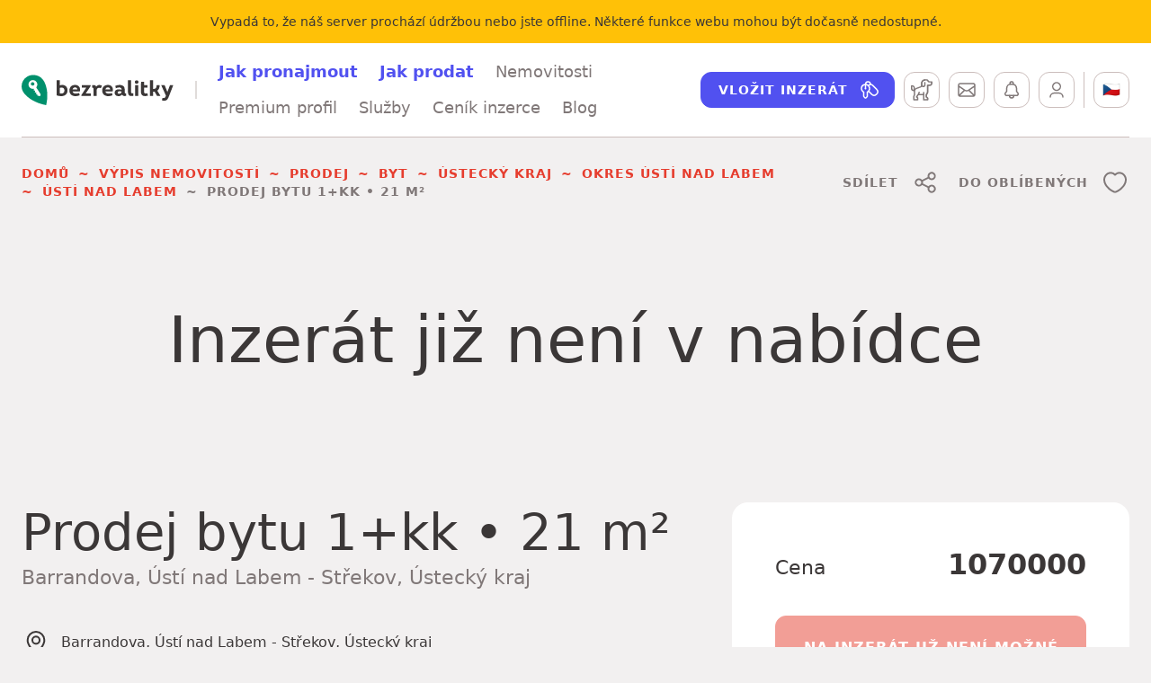

--- FILE ---
content_type: text/html; charset=utf-8
request_url: https://www.bezrealitky.cz/nemovitosti-byty-domy/783710-nabidka-prodej-bytu-barrandova
body_size: 26269
content:
<!DOCTYPE html><html id="bzrHtml" lang="cs"><head><meta charSet="utf-8" data-next-head=""/><meta content="minimum-scale=1, initial-scale=1, width=device-width, shrink-to-fit=no, user-scalable=no, viewport-fit=cover" name="viewport" data-next-head=""/><link href="https://dev.visualwebsiteoptimizer.com" rel="preconnect" data-next-head=""/><title data-next-head="">Prodej bytu 1+kk • 21 m² • Barrandova • Ústí nad Labem | Bezrealitky</title><meta content="Prodej bytu 1+kk o rozloze 21 m² na adrese Barrandova, Ústí nad Labem - Střekov, Ústecký kraj. Vyberte si svůj byt na prodej snadno a rychle." name="description" data-next-head=""/><meta content="Prodej bytu 1+kk • 21 m² • Barrandova • Ústí nad Labem | Bezrealitky" name="twitter:title" data-next-head=""/><meta content="Prodej bytu 1+kk o rozloze 21 m² na adrese Barrandova, Ústí nad Labem - Střekov, Ústecký kraj. Vyberte si svůj byt na prodej snadno a rychle." name="twitter:description" data-next-head=""/><meta content="https://www.bezrealitky.cz/nemovitosti-byty-domy/783710-nabidka-prodej-bytu-barrandova" name="twitter:url" data-next-head=""/><meta content="Prodej bytu 1+kk • 21 m² • Barrandova • Ústí nad Labem | Bezrealitky" property="og:title" data-next-head=""/><meta content="Prodej bytu 1+kk o rozloze 21 m² na adrese Barrandova, Ústí nad Labem - Střekov, Ústecký kraj. Vyberte si svůj byt na prodej snadno a rychle." property="og:description" data-next-head=""/><meta content="Prodej bytu 1+kk • 21 m² • Barrandova • Ústí nad Labem | Bezrealitky" property="og:site_name" data-next-head=""/><meta content="https://www.bezrealitky.cz/nemovitosti-byty-domy/783710-nabidka-prodej-bytu-barrandova" property="og:url" data-next-head=""/><link href="https://www.bezrealitky.cz/nemovitosti-byty-domy/783710-nabidka-prodej-bytu-barrandova" rel="canonical" data-next-head=""/><link href="https://www.bezrealitky.cz/nemovitosti-byty-domy/783710-nabidka-prodej-bytu-barrandova" hrefLang="cs" rel="alternate" data-next-head=""/><link href="https://www.bezrealitky.com/properties-flats-houses/783710-nabidka-prodej-bytu-barrandova" hrefLang="en" rel="alternate" data-next-head=""/><link href="https://www.bezrealitky.sk/nehnutelnosti-byty-domy/783710-nabidka-prodej-bytu-barrandova" hrefLang="sk" rel="alternate" data-next-head=""/><meta content="Bezrealitky" name="author"/><meta content="Bezrealitky" name="application-name"/><meta content="yes" name="apple-mobile-web-app-capable"/><meta content="default" name="apple-mobile-web-app-status-bar-style"/><meta content="Bezrealitky" name="apple-mobile-web-app-title"/><meta content="telephone=no" name="format-detection"/><meta content="yes" name="mobile-web-app-capable"/><meta content="/icons/browserconfig.xml" name="msapplication-config"/><meta content="#da532c" name="msapplication-TileColor"/><meta content="no" name="msapplication-tap-highlight"/><meta content="#ffffff" name="theme-color"/><link href="/favicon.png" rel="icon" type="image/png"/><link href="/favicon.svg" rel="icon" type="image/svg+xml"/><link href="/manifest.json" rel="manifest"/><meta content="summary" name="twitter:card"/><meta content="website" property="og:type"/><link href="/pwa/apple-icon-192.png" rel="apple-touch-icon"/><meta content="yes" name="apple-mobile-web-app-capable"/><link href="/pwa/iPhone_15_Pro_Max__iPhone_15_Plus__iPhone_14_Pro_Max_landscape.png" media="screen and (device-width: 430px) and (device-height: 932px) and (-webkit-device-pixel-ratio: 3) and (orientation: landscape)" rel="apple-touch-startup-image"/><link href="/pwa/iPhone_15_Pro__iPhone_15__iPhone_14_Pro_landscape.png" media="screen and (device-width: 393px) and (device-height: 852px) and (-webkit-device-pixel-ratio: 3) and (orientation: landscape)" rel="apple-touch-startup-image"/><link href="/pwa/iPhone_14_Plus__iPhone_13_Pro_Max__iPhone_12_Pro_Max_landscape.png" media="screen and (device-width: 428px) and (device-height: 926px) and (-webkit-device-pixel-ratio: 3) and (orientation: landscape)" rel="apple-touch-startup-image"/><link href="/pwa/iPhone_14__iPhone_13_Pro__iPhone_13__iPhone_12_Pro__iPhone_12_landscape.png" media="screen and (device-width: 390px) and (device-height: 844px) and (-webkit-device-pixel-ratio: 3) and (orientation: landscape)" rel="apple-touch-startup-image"/><link href="/pwa/iPhone_13_mini__iPhone_12_mini__iPhone_11_Pro__iPhone_XS__iPhone_X_landscape.png" media="screen and (device-width: 375px) and (device-height: 812px) and (-webkit-device-pixel-ratio: 3) and (orientation: landscape)" rel="apple-touch-startup-image"/><link href="/pwa/iPhone_11_Pro_Max__iPhone_XS_Max_landscape.png" media="screen and (device-width: 414px) and (device-height: 896px) and (-webkit-device-pixel-ratio: 3) and (orientation: landscape)" rel="apple-touch-startup-image"/><link href="/pwa/iPhone_11__iPhone_XR_landscape.png" media="screen and (device-width: 414px) and (device-height: 896px) and (-webkit-device-pixel-ratio: 2) and (orientation: landscape)" rel="apple-touch-startup-image"/><link href="/pwa/iPhone_8_Plus__iPhone_7_Plus__iPhone_6s_Plus__iPhone_6_Plus_landscape.png" media="screen and (device-width: 414px) and (device-height: 736px) and (-webkit-device-pixel-ratio: 3) and (orientation: landscape)" rel="apple-touch-startup-image"/><link href="/pwa/iPhone_8__iPhone_7__iPhone_6s__iPhone_6__4.7__iPhone_SE_landscape.png" media="screen and (device-width: 375px) and (device-height: 667px) and (-webkit-device-pixel-ratio: 2) and (orientation: landscape)" rel="apple-touch-startup-image"/><link href="/pwa/4__iPhone_SE__iPod_touch_5th_generation_and_later_landscape.png" media="screen and (device-width: 320px) and (device-height: 568px) and (-webkit-device-pixel-ratio: 2) and (orientation: landscape)" rel="apple-touch-startup-image"/><link href="/pwa/12.9__iPad_Pro_landscape.png" media="screen and (device-width: 1024px) and (device-height: 1366px) and (-webkit-device-pixel-ratio: 2) and (orientation: landscape)" rel="apple-touch-startup-image"/><link href="/pwa/11__iPad_Pro__10.5__iPad_Pro_landscape.png" media="screen and (device-width: 834px) and (device-height: 1194px) and (-webkit-device-pixel-ratio: 2) and (orientation: landscape)" rel="apple-touch-startup-image"/><link href="/pwa/10.9__iPad_Air_landscape.png" media="screen and (device-width: 820px) and (device-height: 1180px) and (-webkit-device-pixel-ratio: 2) and (orientation: landscape)" rel="apple-touch-startup-image"/><link href="/pwa/10.5__iPad_Air_landscape.png" media="screen and (device-width: 834px) and (device-height: 1112px) and (-webkit-device-pixel-ratio: 2) and (orientation: landscape)" rel="apple-touch-startup-image"/><link href="/pwa/10.2__iPad_landscape.png" media="screen and (device-width: 810px) and (device-height: 1080px) and (-webkit-device-pixel-ratio: 2) and (orientation: landscape)" rel="apple-touch-startup-image"/><link href="/pwa/9.7__iPad_Pro__7.9__iPad_mini__9.7__iPad_Air__9.7__iPad_landscape.png" media="screen and (device-width: 768px) and (device-height: 1024px) and (-webkit-device-pixel-ratio: 2) and (orientation: landscape)" rel="apple-touch-startup-image"/><link href="/pwa/8.3__iPad_Mini_landscape.png" media="screen and (device-width: 744px) and (device-height: 1133px) and (-webkit-device-pixel-ratio: 2) and (orientation: landscape)" rel="apple-touch-startup-image"/><link href="/pwa/iPhone_15_Pro_Max__iPhone_15_Plus__iPhone_14_Pro_Max_portrait.png" media="screen and (device-width: 430px) and (device-height: 932px) and (-webkit-device-pixel-ratio: 3) and (orientation: portrait)" rel="apple-touch-startup-image"/><link href="/pwa/iPhone_15_Pro__iPhone_15__iPhone_14_Pro_portrait.png" media="screen and (device-width: 393px) and (device-height: 852px) and (-webkit-device-pixel-ratio: 3) and (orientation: portrait)" rel="apple-touch-startup-image"/><link href="/pwa/iPhone_14_Plus__iPhone_13_Pro_Max__iPhone_12_Pro_Max_portrait.png" media="screen and (device-width: 428px) and (device-height: 926px) and (-webkit-device-pixel-ratio: 3) and (orientation: portrait)" rel="apple-touch-startup-image"/><link href="/pwa/iPhone_14__iPhone_13_Pro__iPhone_13__iPhone_12_Pro__iPhone_12_portrait.png" media="screen and (device-width: 390px) and (device-height: 844px) and (-webkit-device-pixel-ratio: 3) and (orientation: portrait)" rel="apple-touch-startup-image"/><link href="/pwa/iPhone_13_mini__iPhone_12_mini__iPhone_11_Pro__iPhone_XS__iPhone_X_portrait.png" media="screen and (device-width: 375px) and (device-height: 812px) and (-webkit-device-pixel-ratio: 3) and (orientation: portrait)" rel="apple-touch-startup-image"/><link href="/pwa/iPhone_11_Pro_Max__iPhone_XS_Max_portrait.png" media="screen and (device-width: 414px) and (device-height: 896px) and (-webkit-device-pixel-ratio: 3) and (orientation: portrait)" rel="apple-touch-startup-image"/><link href="/pwa/iPhone_11__iPhone_XR_portrait.png" media="screen and (device-width: 414px) and (device-height: 896px) and (-webkit-device-pixel-ratio: 2) and (orientation: portrait)" rel="apple-touch-startup-image"/><link href="/pwa/iPhone_8_Plus__iPhone_7_Plus__iPhone_6s_Plus__iPhone_6_Plus_portrait.png" media="screen and (device-width: 414px) and (device-height: 736px) and (-webkit-device-pixel-ratio: 3) and (orientation: portrait)" rel="apple-touch-startup-image"/><link href="/pwa/iPhone_8__iPhone_7__iPhone_6s__iPhone_6__4.7__iPhone_SE_portrait.png" media="screen and (device-width: 375px) and (device-height: 667px) and (-webkit-device-pixel-ratio: 2) and (orientation: portrait)" rel="apple-touch-startup-image"/><link href="/pwa/4__iPhone_SE__iPod_touch_5th_generation_and_later_portrait.png" media="screen and (device-width: 320px) and (device-height: 568px) and (-webkit-device-pixel-ratio: 2) and (orientation: portrait)" rel="apple-touch-startup-image"/><link href="/pwa/12.9__iPad_Pro_portrait.png" media="screen and (device-width: 1024px) and (device-height: 1366px) and (-webkit-device-pixel-ratio: 2) and (orientation: portrait)" rel="apple-touch-startup-image"/><link href="/pwa/11__iPad_Pro__10.5__iPad_Pro_portrait.png" media="screen and (device-width: 834px) and (device-height: 1194px) and (-webkit-device-pixel-ratio: 2) and (orientation: portrait)" rel="apple-touch-startup-image"/><link href="/pwa/10.9__iPad_Air_portrait.png" media="screen and (device-width: 820px) and (device-height: 1180px) and (-webkit-device-pixel-ratio: 2) and (orientation: portrait)" rel="apple-touch-startup-image"/><link href="/pwa/10.5__iPad_Air_portrait.png" media="screen and (device-width: 834px) and (device-height: 1112px) and (-webkit-device-pixel-ratio: 2) and (orientation: portrait)" rel="apple-touch-startup-image"/><link href="/pwa/10.2__iPad_portrait.png" media="screen and (device-width: 810px) and (device-height: 1080px) and (-webkit-device-pixel-ratio: 2) and (orientation: portrait)" rel="apple-touch-startup-image"/><link href="/pwa/9.7__iPad_Pro__7.9__iPad_mini__9.7__iPad_Air__9.7__iPad_portrait.png" media="screen and (device-width: 768px) and (device-height: 1024px) and (-webkit-device-pixel-ratio: 2) and (orientation: portrait)" rel="apple-touch-startup-image"/><link href="/pwa/8.3__iPad_Mini_portrait.png" media="screen and (device-width: 744px) and (device-height: 1133px) and (-webkit-device-pixel-ratio: 2) and (orientation: portrait)" rel="apple-touch-startup-image"/><link rel="preload" href="/_next/static/css/84254bcedd45aa39.css" as="style"/><link rel="preload" href="/_next/static/css/b5e0158999b224b0.css" as="style"/><link rel="preload" href="/_next/static/css/c59852d02db5b61c.css" as="style"/><link rel="preload" href="/_next/static/css/896b07e02c3ce247.css" as="style"/><link rel="preload" href="/_next/static/css/b29169bb28970045.css" as="style"/><link rel="preload" href="/_next/static/css/32ce37f18447f788.css" as="style"/><link rel="preload" href="/_next/static/css/4813797be0d989cc.css" as="style"/><link rel="preload" href="/_next/static/css/2a4d371bd310db4c.css" as="style"/><link rel="preload" href="/_next/static/css/41275903e92b837b.css" as="style"/><link rel="preload" href="/_next/static/css/b08531c905c6f713.css" as="style"/><meta name="sentry-trace" content="9d707fc8bcb69e72c5ff7dc83cfa848b-61d3e2d5188fd01d-1"/><meta name="baggage" content="sentry-environment=production,sentry-release=046ba3742661db87b81a541728a622b2ee0ded85,sentry-public_key=121941a655ee49fb876612d85e968eb6,sentry-trace_id=9d707fc8bcb69e72c5ff7dc83cfa848b,sentry-transaction=GET%20%2Fdetail%2F%5Bslug%5D,sentry-sampled=true,sentry-sample_rand=0.02550804592138567,sentry-sample_rate=0.05"/><style data-next-head="">
                                            #daktela-web div {display: none!important;}
                                            </style><link rel="stylesheet" href="/_next/static/css/84254bcedd45aa39.css" data-n-g=""/><link rel="stylesheet" href="/_next/static/css/b5e0158999b224b0.css" data-n-p=""/><link rel="stylesheet" href="/_next/static/css/c59852d02db5b61c.css" data-n-p=""/><link rel="stylesheet" href="/_next/static/css/896b07e02c3ce247.css" data-n-p=""/><link rel="stylesheet" href="/_next/static/css/b29169bb28970045.css" data-n-p=""/><link rel="stylesheet" href="/_next/static/css/32ce37f18447f788.css" data-n-p=""/><link rel="stylesheet" href="/_next/static/css/4813797be0d989cc.css" data-n-p=""/><link rel="stylesheet" href="/_next/static/css/2a4d371bd310db4c.css" data-n-p=""/><link rel="stylesheet" href="/_next/static/css/41275903e92b837b.css" data-n-p=""/><link rel="stylesheet" href="/_next/static/css/b08531c905c6f713.css" data-n-p=""/><noscript data-n-css=""></noscript><script defer="" noModule="" src="/_next/static/chunks/polyfills-42372ed130431b0a.js"></script><script src="/froloa.js" defer="" data-nscript="beforeInteractive"></script><script src="/_next/static/chunks/webpack-6cbc9d6cbf2b7cc6.js" defer=""></script><script src="/_next/static/chunks/framework-4c9b10c477510c6a.js" defer=""></script><script src="/_next/static/chunks/main-6f9e28b5b50249b7.js" defer=""></script><script src="/_next/static/chunks/pages/_app-9f3ea0c35da823f7.js" defer=""></script><script src="/_next/static/chunks/44819247-d903837b48382fce.js" defer=""></script><script src="/_next/static/chunks/8226-0152bd433d3dcb3b.js" defer=""></script><script src="/_next/static/chunks/1992-ce356387d2c0f1bb.js" defer=""></script><script src="/_next/static/chunks/915-801726d4abb522ac.js" defer=""></script><script src="/_next/static/chunks/4820-2b614fe468a31334.js" defer=""></script><script src="/_next/static/chunks/3109-24fe1b1a8f86635f.js" defer=""></script><script src="/_next/static/chunks/5443-d51721d7ef2ce41f.js" defer=""></script><script src="/_next/static/chunks/5594-b3dc34d1f093489b.js" defer=""></script><script src="/_next/static/chunks/6282-9abba7957d7828b3.js" defer=""></script><script src="/_next/static/chunks/5016-762e1e57df254346.js" defer=""></script><script src="/_next/static/chunks/1303-189ab6b034d0ac61.js" defer=""></script><script src="/_next/static/chunks/7360-2b52124bac0f34af.js" defer=""></script><script src="/_next/static/chunks/2342-5f42c2275026a975.js" defer=""></script><script src="/_next/static/chunks/1423-d84c68fa5eb6c852.js" defer=""></script><script src="/_next/static/chunks/4807-c4cc8d87d2c4a35e.js" defer=""></script><script src="/_next/static/chunks/6924-4a394bb94047b42c.js" defer=""></script><script src="/_next/static/chunks/9875-f521a3035a75b7fb.js" defer=""></script><script src="/_next/static/chunks/6901-414a2fc3ba5da45a.js" defer=""></script><script src="/_next/static/chunks/4894-20c03728297c79c6.js" defer=""></script><script src="/_next/static/chunks/2728-dbd93fe52dff8551.js" defer=""></script><script src="/_next/static/chunks/9429-616cb512ab6d0f2d.js" defer=""></script><script src="/_next/static/chunks/6729-722e7c5cc3f16c1b.js" defer=""></script><script src="/_next/static/chunks/5165-77ee052766eb21cf.js" defer=""></script><script src="/_next/static/chunks/1277-552deb653cdcc061.js" defer=""></script><script src="/_next/static/chunks/pages/detail/%5Bslug%5D-6fb6a9c78678907b.js" defer=""></script><script src="/_next/static/046ba3742661db87b81a541728a622b2ee0ded85/_buildManifest.js" defer=""></script><script src="/_next/static/046ba3742661db87b81a541728a622b2ee0ded85/_ssgManifest.js" defer=""></script></head><body><noscript><iframe height="0" src="https://www.googletagmanager.com/ns.html?id=GTM-TTKNMZ" style="display:none;visibility:hidden" width="0"></iframe></noscript><div id="__next"><div class="collapse"><div class="bg-warning py-3" data-nosnippet="true"><div class="text-center container"><span class="text-caption text-center"><span>Vypadá to, že náš server prochází údržbou nebo jste offline. Některé funkce webu mohou být dočasně nedostupné.</span></span></div></div></div><header class="Header_header__MwWvM header Header_header--bd__VZr_G bg-white"><div class="container"><div class="Header_headerHolder__9J27C"><div class="Header_headerToolbar__GR19z d-xl-none Header_headerToolbar--left__dRd8x"><div class="flex-nowrap btn-toolbar" role="toolbar"><div role="group" class="btn-group"><button type="button" class="Header_headerButton__2Gguj btn-sm btn btn-outline-dark"><span class="visually-hidden"><span>Hlavní menu</span></span><span class="Icon_icon__ZG9ss icon Icon_icon--middle__jItgN"><svg xmlns="http://www.w3.org/2000/svg" viewBox="0 0 24 24" width="24" height="24" fill="none"><path d="M18.503 15.254a.75.75 0 01.101 1.492l-.101.007h-13a.75.75 0 01-.102-1.492l.101-.007h13zm0-4a.75.75 0 01.101 1.492l-.101.007h-13A.75.75 0 015.4 11.26l.101-.006h13zm0-4a.75.75 0 01.101 1.492l-.102.007h-13A.75.75 0 015.4 7.26l.102-.007h13z"></path></svg></span></button></div></div></div><div class="Header_headerLogo__4edC_"><a href="https://www.bezrealitky.cz/"><span class="visually-hidden">Bezrealitky</span><span class="Logo_logo__5xyYV logo"><svg xmlns="http://www.w3.org/2000/svg" viewBox="0 0 403 81" width="403" height="81"><path fill="#3B3737" d="M107.825 27.462c-2.425 0-4.733.473-6.804 1.243v-13.55h-8.284v39.818c3.905 1.421 8.167 2.191 12.13 2.191 10.058 0 16.981-5.622 16.981-15.147 0-8.52-5.207-14.555-14.023-14.555zm-2.188 22.661c-1.658 0-3.077-.178-4.616-.533v-14.2c1.597-.533 3.314-.887 5.087-.887 4.911 0 7.574 2.898 7.574 7.514 0 5.502-2.958 8.106-8.045 8.106zm49.42-10.355c0-7.395-5.267-12.306-13.43-12.306-9.17 0-14.91 6.034-14.91 14.792 0 9.288 6.45 14.91 16.448 14.91 3.844 0 7.158-.71 10.885-2.428l-1.478-6.034c-2.545 1.123-5.444 1.658-8.4 1.658-5.032 0-8.168-1.895-9.113-5.563h19.406c.415-1.835.591-3.432.591-5.029zm-13.253-5.798c3.432 0 5.974 1.715 5.974 5.324H135.06c.887-3.372 3.312-5.324 6.745-5.324zm30.948 12.187l10.355-15.677v-2.427h-23.43v6.745h11.714l-2.603 3.905-10.057 15.205v2.662h24.788v-6.745h-13.25l2.483-3.668zm33.481-18.637c-3.254 0-6.389 1.48-8.343 4.616-1.182-4.083-4.909-5.089-10.768-4.083v6.804c2.604-.237 3.668.356 3.668 3.018V56.57h8.284V41.898c.06-4.675 3.017-6.863 6.448-6.863 1.658 0 3.018.354 4.674 1.243l2.782-6.982c-2.367-1.302-4.496-1.776-6.745-1.776zm35.86 12.248c0-7.395-5.265-12.306-13.432-12.306-9.17 0-14.909 6.034-14.909 14.792 0 9.288 6.45 14.91 16.448 14.91 3.846 0 7.16-.71 10.887-2.428l-1.48-6.034c-2.542 1.123-5.44 1.658-8.4 1.658-5.029 0-8.165-1.895-9.113-5.563h19.408c.413-1.835.591-3.432.591-5.029zM228.84 33.97c3.431 0 5.976 1.715 5.976 5.324h-12.722c.89-3.372 3.314-5.324 6.746-5.324zm44.528 4.438c0-7.456-5.976-10.946-13.608-10.946-3.43 0-7.337.77-11.303 2.425l1.6 6.213c2.838-1.302 5.856-1.952 8.518-1.952 3.788 0 6.568 1.124 6.568 4.555v1.36c-2.308-.769-4.614-1.064-7.04-1.064-6.51 0-11.36 3.018-11.36 9.23 0 5.325 3.964 8.935 10.177 8.935 4.317 0 7.927-1.658 9.761-4.379 1.006 3.964 5.798 4.733 10.355 3.785v-6.745c-2.84.237-3.668-.532-3.668-3.194v-8.223zm-14.497 12.365c-2.662 0-4.08-1.183-4.08-3.254 0-2.307 1.95-3.314 4.97-3.314 1.772 0 3.547.237 5.382.77v.415c0 3.194-2.78 5.383-6.272 5.383zm32.623 6.093c1.48 0 2.96-.117 4.558-.472V49.59c-.828.118-1.48.176-2.013.176-2.84 0-3.668-1.064-3.668-4.554V15.155h-8.284V45.39c0 8.223 2.782 11.476 9.407 11.476zm13.748-32.54c2.841 0 4.853-1.834 4.853-4.555 0-2.84-2.012-4.616-4.853-4.616-2.899 0-4.97 1.776-4.97 4.616 0 2.721 2.071 4.555 4.97 4.555zm-4.2 32.244h8.284V28.052h-8.284V56.57zm15.361-21.889v10.176c0 8.46 4.022 12.187 10.767 12.187 2.367 0 4.97-.354 7.928-1.36l-1.48-6.39c-1.539.531-3.016.768-4.377.768-3.372 0-4.557-1.715-4.557-5.383v-9.94h9.23v-6.686h-9.23v-8.697h-7.528l-.636 8.697-.117 6.628zm43.614 7.808c4.142-2.899 6.213-7.986 6.272-14.436h-8.106c-.059 7.336-2.779 10.06-7.927 10.06h-1.598V15.154h-8.283V56.57h8.283v-11.3h1.48c.887 0 1.774-.058 2.604-.178l6.508 11.478h8.934v-.354l-8.167-13.727zm29.542-3.964l-2.84 7.87-2.958-7.929-4.379-10.413h-8.816v.415l12.367 27.333-.71 1.776c-1.422 3.668-2.604 4.733-5.148 4.733-1.065 0-2.13-.237-3.312-.65l-1.539 6.447c1.656.652 3.608 1.185 5.678 1.185 6.45 0 9.35-2.603 12.485-10.65l11.774-30.174v-.415h-8.58l-4.022 10.472z"></path><path fill="#00906C" d="M57.293 14.486C47.858.571 28.518-3.203 14.13 5.76-.257 14.723-4.268 33.118 4.932 47.035c0 0 14.86 25.238 60.144 33.964 10.142-43.164-7.783-66.513-7.783-66.513"></path><path fill="#FFFFFE" d="M38.722 33.823c1.782-2.043 2.897-4.683 2.897-7.607 0-6.425-5.207-11.634-11.632-11.634s-11.634 5.21-11.634 11.634c0 6.423 5.21 11.632 11.634 11.632.72 0 1.42-.086 2.105-.212l.672.672-.945 3.538 4.246.943-1.18 4.245 4.482 1.18-.943 4.01 3.775.944-.709 2.358 7.546 1.886 1.417-5.189-11.557-18.16c-.06-.086-.115-.156-.174-.24"></path><path fill="#00906C" d="M29.221 20.198c2.606 0 4.717 2.005 4.717 4.48 0 2.475-2.11 4.483-4.717 4.483-2.606 0-4.717-2.008-4.717-4.483 0-2.475 2.111-4.48 4.717-4.48"></path></svg></span></a></div><nav class="Header_headerNav__ZcXxJ align-self-stretch d-xl-flex"><ul class="nav"><li class="nav-item"><a class="nav-link" href="https://www.bezrealitky.cz/jak-pronajmout"><span class="text-blue fw-bold"><span>Jak pronajmout</span></span></a></li><li class="nav-item"><a class="nav-link" href="https://www.bezrealitky.cz/jak-prodat"><span class="text-blue fw-bold"><span>Jak prodat</span></span></a></li><li class="nav-item"><a class="nav-link " href="https://www.bezrealitky.cz/vyhledat"><span>Nemovitosti</span></a><div class="box ContentBox_contentBox__tD7YI contentBox mb-last-0 Header_headerNavDropdown__FF6d2 position-absolute bg-white Box_box--rounded-sm__ISskT"><ul class="nav"><li class="nav-item"><a class="nav-link" href="https://www.bezrealitky.cz/vypis/nabidka-pronajem/byt"><span>Pronájem</span></a></li><li class="nav-item"><a class="nav-link" href="https://www.bezrealitky.cz/vypis/nabidka-prodej/byt"><span>Prodej</span></a></li></ul></div></li><li class="nav-item"><a class="nav-link " href="https://www.bezrealitky.cz/centrum-sluzeb/premium-profil"><span>Premium profil</span></a></li><li class="nav-item"><a class="nav-link " href="https://www.bezrealitky.cz/centrum-sluzeb/prodej"><span>Služby</span></a><div class="box ContentBox_contentBox__tD7YI contentBox mb-last-0 Header_headerNavDropdown__FF6d2 position-absolute bg-white Box_box--rounded-sm__ISskT"><ul class="nav"><li class="nav-item"><a class="nav-link " href="https://www.bezrealitky.cz/centrum-sluzeb/pronajem"><span>Pronájem</span></a><div class="box ContentBox_contentBox__tD7YI contentBox mb-last-0 Header_headerNavDropdown__FF6d2 position-absolute bg-white Box_box--rounded-sm__ISskT"><ul class="flex-column nav"><li class="nav-item"><a class="nav-link" href="https://www.bezrealitky.cz/centrum-sluzeb/garance-najmu"><span>Pronájem bez starostí</span></a></li><li class="nav-item"><a class="nav-link" href="https://www.bezrealitky.cz/cenik-inzerce/pronajem"><span>Inzerce nemovitosti</span></a></li><li class="nav-item"><a class="nav-link" href="https://www.bezrealitky.cz/centrum-sluzeb/najemni-smlouva"><span>Nájemní smlouva online</span></a></li><li class="nav-item"><a class="nav-link" href="https://www.bezrealitky.cz/centrum-sluzeb/overeni-bezdluznosti"><span>Ověření bezdlužnosti nájemce</span></a></li><li class="nav-item"><a class="nav-link" href="https://www.bezrealitky.cz/centrum-sluzeb/pojisteni-odpovednosti"><span>Pojištění odpovědnosti</span></a></li><li class="nav-item"><a class="nav-link" href="https://www.bezrealitky.cz/centrum-sluzeb/odhad-ceny-nemovitosti"><span>Odhad ceny nájmu</span></a></li></ul></div></li><li class="nav-item"><a class="nav-link " href="https://www.bezrealitky.cz/centrum-sluzeb/prodej"><span>Prodej a nákup</span></a><div class="box ContentBox_contentBox__tD7YI contentBox mb-last-0 Header_headerNavDropdown__FF6d2 position-absolute bg-white Box_box--rounded-sm__ISskT"><ul class="flex-column nav"><li class="nav-item"><a class="nav-link" href="https://www.bezrealitky.cz/centrum-sluzeb/prodej-komfort"><span>Komfort</span></a></li><li class="nav-item"><a class="nav-link" href="https://www.bezrealitky.cz/cenik-inzerce/prodej"><span>Inzerce nemovitosti</span></a></li><li class="nav-item"><a class="nav-link" href="https://www.bezrealitky.cz/centrum-sluzeb/advokatni-sluzby"><span>Advokátní služby</span></a></li><li class="nav-item"><a class="nav-link" href="https://www.bezrealitky.cz/centrum-sluzeb/muj-prvni-byt"><span>Ownest</span></a></li><li class="nav-item"><a class="nav-link" href="https://www.bezrealitky.cz/centrum-sluzeb/bezrealitky-hypoteka?reload=true"><span>Hypotéka</span></a></li><li class="nav-item"><a class="nav-link" href="https://www.bezrealitky.cz/centrum-sluzeb/nemo-report"><span>Prověření nemovitosti</span></a></li><li class="nav-item"><a class="nav-link" href="https://www.bezrealitky.cz/centrum-sluzeb/odhad-ceny-nemovitosti"><span>Odhad kupní ceny</span></a></li></ul></div></li></ul></div></li><li class="nav-item"><a class="nav-link " href="https://www.bezrealitky.cz/cenik-inzerce/pronajem"><span>Ceník inzerce</span></a></li><li class="nav-item"><a class="nav-link " href="https://www.bezrealitky.cz/blog"><span>Blog</span></a></li></ul></nav><div class="Header_headerToolbar__GR19z Header_headerToolbar--right__NNlkb"><div class="flex-nowrap btn-toolbar" role="toolbar"><div role="group" class="Header_headerCta__aSRVF text-nowrap btn-group"><a class="btn-sm btn btn-secondary" href="https://www.bezrealitky.cz/vlozit-inzerat"><span class="text-cta"><span>Vložit inzerát</span></span><span class="Icon_icon__ZG9ss icon Icon_icon--end__MNPcU"><svg xmlns="http://www.w3.org/2000/svg" viewBox="0 0 24 24" width="24" height="24" fill="none"><path d="M10.25 2.25a3.5 3.5 0 013.475 3.08c.74.088 1.458.397 2.05.925l.154.147 4.513 4.513a4.465 4.465 0 01.159 6.148l-.159.166-.22.221a4.465 4.465 0 01-6.149.159l-.166-.159-2.988-2.986c-.15.129-.309.25-.474.362l-.196.126v4.055a1.748 1.748 0 01-.397 1.103l-.116.127-1.002 1.003a1.747 1.747 0 01-2.345.111l-.125-.113-1.002-1.005a1.748 1.748 0 01-.503-1.063l-.009-.172.002-4.045-.195-.126a5.223 5.223 0 01-2.302-4.087l-.005-.24a5.252 5.252 0 014.53-5.2 3.5 3.5 0 013.47-3.05zm-6.5 8.25a3.73 3.73 0 001.9 3.242l.23.122.08.053.073.064.063.072.054.08.043.086.032.093.02.098.006.054-.001 4.534c0 .044.012.086.033.124l.04.051 1.002 1.005c.08.08.202.094.296.04l.053-.04 1.003-1.003a.245.245 0 00.063-.109l.009-.062.001-4.494.008-.12c.04-.305.232-.5.467-.583l.011-.004.116-.062a3.733 3.733 0 001.892-3.028l.006-.213c0-.999-.39-1.906-1.027-2.578l-.03-.027-.029-.034A3.743 3.743 0 008.25 6.825l.002 3.016a1 1 0 11-1.502-.003V6.825c-1.711.347-3 1.86-3 3.675zm9.523-3.697l-.193.01a2.231 2.231 0 00-1.264.53l-.072.066a5.226 5.226 0 01.167 5.923l3.056 3.058a2.965 2.965 0 004.051.133l.143-.133.22-.221a2.965 2.965 0 00.134-4.051l-.133-.143-4.513-4.513a2.243 2.243 0 00-1.596-.659zM10.25 3.75a2 2 0 00-1.952 1.56 5.227 5.227 0 012.398 1.025l-.07.067a3.734 3.734 0 011.603-.95A2.001 2.001 0 0010.25 3.75z"></path></svg></span></a></div><div role="group" class="PageHeader_watchdogsButton__cP_nr btn-group"><span class="InfoTooltip_infoTooltip__j1NGY infoTooltip" tabindex="0"><span class=""><a href="https://www.bezrealitky.cz/hlidaci-pes"><button type="button" class="Header_headerButton__2Gguj btn-sm btn btn-outline-dark"><span class="visually-hidden"><span>Hlídací pes</span></span><span class="Icon_icon__ZG9ss icon Icon_icon--middle__jItgN"><svg xmlns="http://www.w3.org/2000/svg" viewBox="0 0 24 24" width="24" height="24" fill="none"><g id="g2195" transform="matrix(1.0714091,0,0,1.0714091,0.10692663,0.17871494)"><g id="g2203" transform="translate(304.2002,191.7334)"><path d="m -287,-169.7 h -4.1 c -0.4,0 -0.7,-0.3 -0.7,-0.7 v -7.6 c 0,-0.4 0.3,-0.7 0.7,-0.7 0.4,0 0.7,0.3 0.7,0.7 v 6.9 h 2.7 v -0.7 c 0,-0.4 -0.3,-0.7 -0.7,-0.7 -0.4,0 -0.7,-0.3 -0.7,-0.7 v -2.7 c 0,-0.2 0.1,-0.4 0.2,-0.5 0.7,-0.7 1.2,-1.8 1.2,-2.8 v -6.3 c 0,-0.4 0.3,-0.7 0.7,-0.7 h 2.1 c 0.7,0 1.4,-0.6 1.4,-1.4 v -0.7 h -2 c -0.2,0 -0.4,-0.1 -0.5,-0.2 l -1.9,-1.9 h -1.8 c -1.5,0 -2.7,1.2 -2.7,2.7 v 2 c 0,1.2 -0.7,2.2 -1.8,2.6 l -4.4,1.6 c -0.8,0.3 -1.3,1.1 -1.3,1.9 v 4.3 c 0,0.1 0,0.2 -0.1,0.3 l -0.6,1.2 v 2.6 h 2.7 v -0.7 c 0,-0.4 -0.3,-0.7 -0.7,-0.7 -0.3,0 -0.5,-0.1 -0.6,-0.4 -0.1,-0.2 -0.1,-0.5 0.1,-0.7 l 2,-2.7 0.7,-2 c 0.1,-0.4 0.5,-0.6 0.9,-0.4 0.4,0.1 0.6,0.5 0.4,0.9 l -0.7,2.1 c 0,0.1 -0.1,0.1 -0.1,0.2 l -1.5,2 c 0.6,0.4 0.9,1 0.9,1.7 v 1.4 c 0,0.4 -0.3,0.7 -0.7,0.7 h -4.1 c -0.4,0 -0.7,-0.3 -0.7,-0.7 v -3.4 c 0,-0.1 0,-0.2 0.1,-0.3 l 0.6,-1.2 v -4.1 c 0,-1.4 0.9,-2.7 2.3,-3.2 l 4.4,-1.6 c 0.5,-0.2 0.9,-0.7 0.9,-1.3 v -2 c 0,-2.3 1.9,-4.1 4.1,-4.1 h 2.1 c 0.2,0 0.4,0.1 0.5,0.2 l 1.9,1.9 h 2.5 c 0.4,0 0.7,0.3 0.7,0.7 v 1.4 c 0,1.5 -1.2,2.8 -2.8,2.8 h -1.4 v 5.6 c 0,1.3 -0.5,2.6 -1.4,3.6 v 1.9 c 0.8,0.3 1.4,1.1 1.4,2 v 1.4 c -0.2,0.2 -0.5,0.5 -0.9,0.5 z" id="path2"></path></g><g id="g2207" transform="translate(175.6665,143.5332)"><path d="m -162.6,-127 h -5.5 c -0.4,0 -0.7,-0.3 -0.7,-0.7 0,-0.4 0.3,-0.7 0.7,-0.7 h 5.5 c 0.4,0 0.7,0.3 0.7,0.7 0,0.4 -0.3,0.7 -0.7,0.7 z" id="path5"></path></g><g id="g2211" transform="translate(336.3335,497)"><path d="m -323.6,-488.7 c -1.3,0 -2.4,-1.1 -2.4,-2.4 v -1.7 c 0,-1.1 0.4,-2.1 1.2,-2.9 0.8,-0.8 1.8,-1.2 2.9,-1.2 0.4,0 0.7,0.3 0.7,0.7 0,0.4 -0.3,0.7 -0.7,0.7 -0.7,0 -1.4,0.3 -1.9,0.8 -0.5,0.5 -0.8,1.2 -0.8,1.9 v 1.7 c 0,0.6 0.5,1 1,1 0.5,0 1,-0.5 1,-1 v -2.4 c 0,-0.4 0.3,-0.7 0.7,-0.7 0.4,0 0.7,0.3 0.7,0.7 v 2.4 c 0,1.3 -1.1,2.4 -2.4,2.4 z" id="path8"></path></g><g id="g2215" transform="translate(63.2002,239.9336)"><path d="m -59.8,-227.5 h -0.7 c -0.7,0 -1.4,-0.3 -2,-0.8 -0.5,-0.5 -0.8,-1.2 -0.8,-2 v -2.7 c 0,-0.4 0.3,-0.7 0.7,-0.7 h 0.7 c 0.7,0 1.4,0.3 2,0.8 0.5,0.5 0.8,1.2 0.8,2 v 2.7 c 0,0.3 -0.3,0.7 -0.7,0.7 z m -2,-4.9 v 2 c 0,0.4 0.1,0.7 0.4,1 0.3,0.3 0.6,0.4 0.9,0.4 v -2 c 0,-0.4 -0.1,-0.7 -0.4,-1 -0.2,-0.2 -0.5,-0.3 -0.9,-0.4 z" id="path11"></path></g></g></svg></span></button></a></span></span></div><div role="group" class="PageHeader_messagesButton__3y9u8 btn-group"><span class="InfoTooltip_infoTooltip__j1NGY infoTooltip" tabindex="0"><span class=""><a href="https://www.bezrealitky.cz/moje-bezrealitky/zpravy"><button type="button" class="Header_headerButton__2Gguj btn-sm btn btn-outline-dark"><span class="visually-hidden"><span>Zprávy</span></span><span class="Icon_icon__ZG9ss icon Icon_icon--middle__jItgN"><svg xmlns="http://www.w3.org/2000/svg" viewBox="0 0 24 24" width="24" height="24" fill="none"><path d="M19.218 4.25a2.532 2.532 0 012.532 2.532l-.005.142.005.076v10a2.75 2.75 0 01-2.582 2.745L19 19.75H5a2.75 2.75 0 01-2.745-2.582L2.25 17V7l.005-.081-.005-.137a2.532 2.532 0 012.366-2.527l.166-.005zm-9.38 8.975l-5.014 5.013.048.006.128.006h14c.06 0 .119-.004.176-.012l-5.009-5.009a4.753 4.753 0 01-4.33-.004zM3.75 9.142V17c0 .06.004.119.012.176l4.785-4.785L3.75 9.142zm16.5.006l-4.792 3.249 4.78 4.779.006-.048.006-.128V9.148zM19.218 5.75H4.782a1.032 1.032 0 00-.58 1.886l5.848 3.961c.06.03.119.067.171.114a3.244 3.244 0 003.61-.022l-.032.02.046-.038a.745.745 0 01.104-.063l5.849-3.964c.282-.19.452-.51.452-.852l-.006-.122a1.032 1.032 0 00-1.026-.92z"></path></svg></span></button></a></span></span></div><div role="group" class="PageHeader_notificationsButton__OjdcS btn-group"><span class="InfoTooltip_infoTooltip__j1NGY infoTooltip" tabindex="0"><span class=""><a href="https://www.bezrealitky.cz/moje-bezrealitky/notifikace"><button type="button" class="Header_headerButton__2Gguj btn-sm btn btn-outline-dark"><span class="visually-hidden"><span>Upozornění</span></span><span class="Icon_icon__ZG9ss icon Icon_icon--middle__jItgN"><svg xmlns="http://www.w3.org/2000/svg" viewBox="0 0 24 24" width="24" height="24" fill="none"><path d="M9.70801 18.344V18.709C9.70801 19.974 10.734 21 12 21V21C13.266 21 14.292 19.974 14.292 18.708V18.343" fill="none" stroke="currentColor" stroke-width="1.5" stroke-linecap="round" stroke-linejoin="round"></path><path d="M13.833 5.751V4.833C13.833 3.821 13.013 3 12 3V3C10.987 3 10.167 3.821 10.167 4.833V5.751" fill="none" stroke="currentColor" stroke-width="1.5" stroke-linecap="round" stroke-linejoin="round"></path><path fill="none" fill-rule="evenodd" clip-rule="evenodd" d="M6.563 10.188V10.188C6.563 7.68498 8.592 5.65698 11.094 5.65698H12.907C15.41 5.65698 17.438 7.68598 17.438 10.188V10.188V12.985C17.438 13.515 17.649 14.024 18.024 14.399L18.665 15.04C19.04 15.415 19.251 15.924 19.251 16.454V16.454C19.251 17.498 18.405 18.344 17.361 18.344H6.64C5.596 18.344 4.75 17.498 4.75 16.454V16.454C4.75 15.924 4.961 15.415 5.336 15.04L5.977 14.399C6.352 14.024 6.563 13.515 6.563 12.985V10.188Z" stroke="currentColor" stroke-width="1.5" stroke-linecap="round" stroke-linejoin="round"></path></svg></span></button></a></span></span></div><div role="group" class="btn-group"><button type="button" title="Přihlaste se nebo zaregistrujte" class="Header_headerButton__2Gguj btn-sm btn btn-outline-dark"><span class="Icon_icon__ZG9ss icon Icon_icon--middle__jItgN"><svg xmlns="http://www.w3.org/2000/svg" viewBox="0 0 24 24" width="24" height="24" fill="none"><path d="M14.553 14.812A5.188 5.188 0 0119.741 20a.741.741 0 11-1.482 0 3.706 3.706 0 00-3.51-3.7l-.196-.006H9.447A3.706 3.706 0 005.741 20a.741.741 0 11-1.482 0 5.188 5.188 0 014.969-5.184l.219-.004h5.106zm.983-10.098a5 5 0 11-7.072 7.072 5 5 0 017.072-7.072zm-6.01 1.061a3.5 3.5 0 105.09.15l-.141-.15-.15-.141a3.5 3.5 0 00-4.8.141z"></path></svg></span></button></div><div role="group" class="vertically-separate d-none d-md-inline-flex btn-group"><div class="LangSwitcher_langSwitcher__CTMPP langSwitcher"><button type="button" class="Header_headerButton__2Gguj LangSwitcher_langSwitcherLabel__YptKN langSwitcherLabel LangSwitcher_langSwitcherLabel--button__pcpMQ btn btn-outline-dark btn-sm LangSwitcher_langSwitcherLabel--button--small__WOUzy btn-sm btn btn-outline-dark"><label for="lang-switcher">🇨🇿</label></button><div class="LangSwitcher_langSwitcherSelect__qdK5d"><select id="lang-switcher"><option value="cs" selected="">🇨🇿<!-- --> <!-- -->Čeština</option><option value="en">🇬🇧<!-- --> <!-- -->English</option><option value="sk">🇸🇰<!-- --> <!-- -->Slovenčina</option></select></div></div></div></div></div></div></div></header><main class="box mainContent mt-4 mt-lg-8"><div class="Container_container--narrow__0pGYY container"><div class="justify-content-between align-items-center flex-nowrap mb-4 row"><div class="col"><nav aria-label="breadcrumb"><ol class="breadcrumb"><li class="breadcrumb-item d-none d-md-inline-block"><a href="https://www.bezrealitky.cz/"><span>Domů</span></a></li><li class="breadcrumb-item"><a href="https://www.bezrealitky.cz/vypis"><span>Výpis nemovitostí</span></a></li><li class="breadcrumb-item"><a href="https://www.bezrealitky.cz/vypis/nabidka-prodej"><span>Prodej</span></a></li><li class="breadcrumb-item"><a href="https://www.bezrealitky.cz/vypis/nabidka-prodej/byt"><span>Byt</span></a></li><li class="breadcrumb-item"><a href="https://www.bezrealitky.cz/vypis/nabidka-prodej/byt/ustecky-kraj">Ústecký kraj</a></li><li class="breadcrumb-item"><a href="https://www.bezrealitky.cz/vypis/nabidka-prodej/byt/okres-usti-nad-labem">okres Ústí nad Labem</a></li><li class="breadcrumb-item"><a href="https://www.bezrealitky.cz/vypis/nabidka-prodej/byt/usti-nad-labem">Ústí nad Labem</a></li><li class="breadcrumb-item active" aria-current="page"><span>Prodej bytu</span> 1+kk • 21 m²<span class="d-block text-perex-lg text-grey-dark"></span></li></ol></nav></div><div class="col-auto"><div class="ms-n3 ms-md-n5 btn-toolbar" role="toolbar"><div role="group" class="ms-3 ms-md-5 btn-group"><div class="dropdown"><button type="button" id="react-aria-«R2q39km»" aria-expanded="false" class="actionButton dropdown-toggle btn-lg btn btn-link-grey"><span class="ActionButton_actionButtonLabel__TfHzD"><span>Sdílet</span></span><span class="Icon_icon__ZG9ss icon ActionButton_actionButtonIcon__u5w0J Icon_icon--lg___Iv97 Icon_icon--end__MNPcU"><svg xmlns="http://www.w3.org/2000/svg" viewBox="0 0 24 24" width="24" height="24" fill="none"><path d="M19.75 4.25a3.417 3.417 0 11-5.066 4.576l-4.7 2.35c.133.54.133 1.107 0 1.648l4.7 2.35a3.417 3.417 0 11-.67 1.342l-4.702-2.352a3.417 3.417 0 110-4.327l4.703-2.353A3.417 3.417 0 0119.75 4.25zm-3.772 11.727c-.12.12-.22.251-.302.391a.755.755 0 01-.108.221 1.917 1.917 0 103.238-.483l-.117-.129-.13-.117a1.917 1.917 0 00-2.581.117zM5.31 10.644a1.917 1.917 0 103.016 2.315.64.64 0 01.042-.104l.058-.097.046-.114a1.924 1.924 0 00-.046-1.404.756.756 0 01-.101-.199 1.822 1.822 0 00-.186-.268l-.117-.129-.13-.117a1.917 1.917 0 00-2.582.117zm10.667-5.333a1.918 1.918 0 00-.412 2.101.755.755 0 01.111.219 1.917 1.917 0 103.129-2.19l-.117-.13-.13-.117a1.917 1.917 0 00-2.581.117z"></path></svg></span></button></div></div><div role="group" class="ms-3 ms-md-5 btn-group"><button type="button" class="actionButton btn-lg btn btn-link-grey"><span class="ActionButton_actionButtonLabel__TfHzD"><span>Do oblíbených</span></span><span class="Icon_icon__ZG9ss icon ActionButton_actionButtonIcon__u5w0J Icon_icon--lg___Iv97 Icon_icon--end__MNPcU"><svg xmlns="http://www.w3.org/2000/svg" viewBox="0 0 24 24" width="24" height="24" fill="none"><path d="M15.399 3.257a5.371 5.371 0 00-3.222 1.23L12 4.64l-.177-.152c-.94-.774-2.117-1.237-3.519-1.237-3.415 0-6.054 3.101-6.054 6.505 0 2.848 1.556 5.569 4.08 7.854 1.985 1.798 4.44 3.141 5.67 3.141 1.23 0 3.685-1.343 5.67-3.141 2.524-2.285 4.08-5.006 4.08-7.854 0-3.404-2.639-6.505-6.054-6.505l-.297.007zm.297 1.493c2.528 0 4.554 2.38 4.554 5.005 0 2.358-1.348 4.715-3.587 6.742-1.734 1.57-3.895 2.753-4.663 2.753-.768 0-2.929-1.182-4.663-2.753C5.098 14.47 3.75 12.113 3.75 9.755c0-2.624 2.026-5.005 4.554-5.005 1.328 0 2.36.552 3.126 1.448.3.35.84.35 1.14 0 .766-.896 1.798-1.448 3.126-1.448z"></path></svg></span></button></div></div></div></div></div><section class="box Section_section__gjwvr section mb-0 py-10 py-xl-25"><div class="Container_container--narrow__0pGYY container"><h1 class="mb-5 mb-lg-10 h1 text-center"><span>Inzerát již není v nabídce</span></h1></div></section><div class="container"></div><div class="Container_container--narrow__0pGYY container"><section class="box Section_section__gjwvr section"><div class="justify-content-between row"><div class="col-lg-10 col-md-9"><h1 class="mb-3 mb-lg-10 h2"><span>Prodej bytu</span> 1+kk • 21 m²<span class="d-block text-perex-lg text-grey-dark">Barrandova, Ústí nad Labem - Střekov, Ústecký kraj</span></h1><div class="TagList_tagList__XaOow"></div><span class="PropertyAttributes_propertyAttributes__KDI0R propertyAttributes"><span class="PropertyAttributes_propertyAttributesItem__LjoDp"><span class="Icon_icon__ZG9ss icon PropertyAttributes_propertyAttributesItemIcon__5opNV Icon_icon--lg___Iv97"><svg xmlns="http://www.w3.org/2000/svg" viewBox="0 0 24 24" width="24" height="24" fill="none"><path d="M12 2.25A7.75 7.75 0 0119.75 10c0 .461-.048.931-.141 1.41-.412 2.117-1.68 4.323-3.534 6.54a30.987 30.987 0 01-2.683 2.818l-.408.371-.19.168-.318.273a.75.75 0 01-.952 0l-.508-.44a27.364 27.364 0 01-.2-.18l-.425-.396a30.987 30.987 0 01-2.466-2.614c-1.853-2.217-3.122-4.423-3.534-6.54A7.369 7.369 0 014.25 10 7.75 7.75 0 0112 2.25zm0 1.5A6.25 6.25 0 005.75 10c0 .362.038.737.113 1.123.355 1.82 1.508 3.825 3.212 5.865.746.892 1.546 1.73 2.347 2.487l.403.375.175.156.272-.246.306-.285c.8-.758 1.601-1.595 2.347-2.487 1.704-2.04 2.857-4.045 3.212-5.865.075-.386.113-.76.113-1.123A6.25 6.25 0 0012 3.75zm0 2.5c1.99 0 3.63 1.553 3.745 3.552l.005.198c0 1.99-1.553 3.63-3.552 3.745L12 13.75a3.754 3.754 0 01-3.745-3.552L8.25 10c0-1.99 1.553-3.63 3.552-3.745zm0 1.5l-.133.004A2.246 2.246 0 009.75 9.978l.004.155a2.246 2.246 0 002.224 2.117l.155-.004a2.246 2.246 0 002.117-2.224l-.004-.155A2.25 2.25 0 0012 7.75z"></path></svg></span><span><a href="#mapa">Barrandova, Ústí nad Labem - Střekov, Ústecký kraj</a></span></span><span class="PropertyAttributes_propertyAttributesItem__LjoDp"><span class="Icon_icon__ZG9ss icon PropertyAttributes_propertyAttributesItemIcon__5opNV Icon_icon--lg___Iv97"><svg xmlns="http://www.w3.org/2000/svg" viewBox="0 0 24 24" width="24" height="24" fill="none"><path d="M19.369 13.81l.066.117.701 1.425 1.572.229c.957.137 1.363 1.27.759 1.983l-.085.09-1.137 1.108.268 1.566c.163.952-.79 1.69-1.656 1.331l-.108-.05-1.404-.739-1.407.74c-.856.449-1.85-.23-1.778-1.164l.015-.118.268-1.567-1.136-1.106c-.693-.673-.356-1.827.552-2.05l.121-.024 1.572-.229.702-1.424c.424-.863 1.619-.903 2.115-.118zm-.655-11.56a1.75 1.75 0 011.744 1.607l.006.143v5.266l1.024.879a.75.75 0 01-.887 1.204l-.089-.066-7.7-6.598a1.25 1.25 0 00-1.514-.085l-.112.085-6.15 5.271V19c0 .648.491 1.18 1.122 1.244l.128.006H11a.75.75 0 01.102 1.493L11 21.75H6.286a2.75 2.75 0 01-2.745-2.582L3.536 19v-7.758l-.048.041a.75.75 0 01-1.055-1.06l.079-.078 7.698-6.598a2.75 2.75 0 013.429-.12l.15.12 1.318 1.129V4a1.75 1.75 0 011.607-1.744l.143-.006h1.857zm-.37 12.858l-.621 1.262a.75.75 0 01-.463.388l-.102.022-1.391.202 1.006.98a.75.75 0 01.227.56l-.01.105-.24 1.387 1.191-.625a.772.772 0 01.272-.105l.096-.01.097.001.097.015.096.028.093.041 1.245.654-.237-1.386a.75.75 0 01.146-.586l.07-.078 1.005-.981-1.39-.202a.75.75 0 01-.512-.32l-.053-.09-.622-1.262zm.37-11.358h-1.857a.25.25 0 00-.243.193L16.607 4v1.961l2.357 2.02V4a.25.25 0 00-.193-.243l-.057-.007z"></path></svg></span><span>MHD 2 minuty pěšky • Částečně vybaveno • Parkování</span></span></span><div class="box mt-6 d-md-none"><div class="box ContentBox_contentBox__tD7YI contentBox mb-last-0 p-xl-12 mb-5 px-5 py-6 bg-white Box_box--rounded-lg__uS5ZG"><div class="justify-content-between align-items-baseline mb-lg-9 mb-6 row"><span class="col-auto"><span class="text-subheadline"><span>Cena</span></span></span><span class="col-auto"><strong class="h4 fw-bold"><span>1 070 000 Kč</span></strong></span></div><p class="mb-6"><button type="button" disabled="" class="w-100 btn-lg btn btn-primary">Na inzerát již není možné reagovat</button></p><p class="mb-0 text-perex"><span>Tato nemovitost již <span class="text-perex-lg fw-bold"><a href="https://www.bezrealitky.cz/centrum-sluzeb/bezrealitky-hypoteka?rateLow=0.0429&amp;real_estate_id=783710&amp;real_estate_value=1070000&amp;reload=true">od 4 231 Kč</a></span> měsíčně s roční úrokovou sazbou od <span class="text-perex-lg fw-bold">4,29 %</span>.</span></p></div></div><hr class="Divider_divider__h03d0 mt-8 mb-8 mt-lg-10 mb-lg-10"/><div class="mb-8 tab-content"><div role="tabpanel" id="react-aria-«Rcpf9km»-tabpane-native" aria-labelledby="react-aria-«Rcpf9km»-tab-native" class="fade tab-pane active show"><p class="text-perex-lg">Uvažujete o svém vlastním bydlení a pro začátek hledáte menší byt, podívejte se na naši nabídku bytu 1+kk o ploše 21 m2, v osobním vlastnictví v třetím podlaží zatepleného panelového domu v Ústí nad Labem - Střekov, ul. Barrandova. Byt je čistý, udržovaný, plastové okno, ve standartu a prodává se včetně zařízení, které je součástí kupní ceny. Byt je slunný a bezbariérový, v domě je nový výtah. Možnost rekonstrukce, dle vlastních představ. Poloha bytu je na horním Střekově, vedle krásného, klidného parku, kde je plno zeleně. Za domem začíná malebné pohoří České středohoří a nedaleko se nachází dominanta města Ústí nad Labem, a to historický hrad Střekov, kde najdete místo na klidné procházky. Výhled z bytu naskýtá krásný pohled na Labské údolí a výletního zámečku Větruše, kde je též mnoho aktivit. Výhodou je nízké nájemné, klidná a vyhledávaná lokalita, dobrá dostupnost do centra města. MHD, veškerá občanská vybavenost, škola, školka v místě.</p></div></div><div class="box ContentBox_contentBox__tD7YI contentBox mb-last-0 px-5 py-6 px-xl-8 py-xl-10 mb-8 ContentBox_contentBox--outline-grey-medium__TNJO4 bg-white Box_box--rounded-lg__uS5ZG"><div class="mb-last-0 vstack"><section class="box Section_section__gjwvr section mb-5 mb-lg-10"><h2 class="mb-3 mb-lg-8 text-subheadline"><span>Parametry nemovitosti</span></h2><div class="ParamsTable_paramsTable__tX8zj paramsTable"><div class="ParamsTable_paramsTableGroup__Flyfi"><table><tbody><tr><th><span>Stav</span></th><td><span>Dobrý</span></td></tr><tr><th><span>Dispozice</span></th><td><a href="https://www.bezrealitky.cz/vypis/nabidka-prodej/byt/usti-nad-labem/1-kk"><span>1+kk</span></a></td></tr><tr><th><span>Podlaží</span></th><td><span class="InfoTooltip_infoTooltip__j1NGY infoTooltip" tabindex="0"><span>3. podlaží</span><span class="InfoTooltip_infoTooltipIcon__LjzZ_"><span class="Icon_icon__ZG9ss icon text-grey-dark"><svg xmlns="http://www.w3.org/2000/svg" viewBox="0 0 24 24" width="24" height="24" fill="none"><path d="M12 2.25c5.385 0 9.75 4.365 9.75 9.75s-4.365 9.75-9.75 9.75S2.25 17.385 2.25 12 6.615 2.25 12 2.25zm0 1.5a8.25 8.25 0 100 16.5 8.25 8.25 0 000-16.5zm.159 6.75a.75.75 0 01.743.648l.007.102v3.5h.401a.75.75 0 01.102 1.493l-.102.007H11a.75.75 0 01-.102-1.493L11 14.75h.409V12h-.4a.75.75 0 01-.743-.648l-.007-.102a.75.75 0 01.648-.743l.102-.007h1.15zm-.307-3.253a1 1 0 01.996.942l.002.058a1 1 0 11-1.12-.993l.122-.007z"></path></svg></span></span></span></td></tr><tr><th><span>Vlastnictví</span></th><td><span>Osobní</span></td></tr><tr><th><span>Užitná plocha</span></th><td><span>21</span> m²</td></tr><tr><th><span>Cena za jednotku</span></th><td><span class="InfoTooltip_infoTooltip__j1NGY infoTooltip" tabindex="0"><span><span>50 952 Kč</span> / m<sup>2</sup></span><span class="InfoTooltip_infoTooltipIcon__LjzZ_"><span class="Icon_icon__ZG9ss icon text-grey-dark"><svg xmlns="http://www.w3.org/2000/svg" viewBox="0 0 24 24" width="24" height="24" fill="none"><path d="M12 2.25c5.385 0 9.75 4.365 9.75 9.75s-4.365 9.75-9.75 9.75S2.25 17.385 2.25 12 6.615 2.25 12 2.25zm0 1.5a8.25 8.25 0 100 16.5 8.25 8.25 0 000-16.5zm.159 6.75a.75.75 0 01.743.648l.007.102v3.5h.401a.75.75 0 01.102 1.493l-.102.007H11a.75.75 0 01-.102-1.493L11 14.75h.409V12h-.4a.75.75 0 01-.743-.648l-.007-.102a.75.75 0 01.648-.743l.102-.007h1.15zm-.307-3.253a1 1 0 01.996.942l.002.058a1 1 0 11-1.12-.993l.122-.007z"></path></svg></span></span></span></td></tr></tbody></table></div><div class="ParamsTable_paramsTableGroup__Flyfi"><table><tbody><tr><th><span>Konstrukce budovy</span></th><td><span>Panel</span></td></tr><tr><th><span>Vybaveno</span></th><td><span>Částečně</span></td></tr><tr><th><span>Číslo inzerátu</span></th><td>783710</td></tr><tr><th><span>Umístění</span></th><td><span>Klidná část</span></td></tr><tr><th><span>Rizika</span></th><td><a href="https://www.bezrealitky.cz/centrum-sluzeb/nemo-report"><span>Prověřit »</span></a></td></tr></tbody></table></div></div></section><section class="box Section_section__gjwvr section mb-5 mb-lg-10"><h2 class="mb-3 mb-lg-8 text-subheadline"><span>Co tato nemovitost nabízí?</span></h2><div class="ParamsTable_paramsTable__tX8zj paramsTable"><div class="ParamsTable_paramsTableGroup__Flyfi"><table><tbody><tr><th><span class="Icon_icon__ZG9ss icon"><svg xmlns="http://www.w3.org/2000/svg" viewBox="0 0 24 24" width="24" height="24" fill="none"><path d="M3 21.75a1.75 1.75 0 01-1.744-1.606L1.25 20v-4a1.75 1.75 0 011.606-1.744L3 14.25h1.25V5.182a2.932 2.932 0 012.72-2.924l.212-.008h9.636a2.932 2.932 0 012.924 2.72l.008.212v9.068H21a1.75 1.75 0 011.744 1.606l.006.144v4a1.75 1.75 0 01-1.606 1.744L21 21.75H3zm3.25-6H3a.25.25 0 00-.243.193L2.75 16v4a.25.25 0 00.193.243L3 20.25h3.25v-4.5zm5 0h-3.5v4.5h3.5v-4.5zm5 0h-3.5v4.5h3.5v-4.5zm4.75 0h-3.25v4.5H21a.25.25 0 00.243-.193L21.25 20v-4a.25.25 0 00-.193-.243L21 15.75zm-4.182-12H7.182a1.432 1.432 0 00-1.425 1.29l-.007.142v9.068h12.5V5.182a1.432 1.432 0 00-1.29-1.425l-.142-.007zM16 10.25a.75.75 0 01.102 1.493L16 11.75h-1a.75.75 0 01-.102-1.493L15 10.25h1z"></path></svg></span></th><td><span>Sklep</span></td></tr><tr><th><span class="Icon_icon__ZG9ss icon"><svg xmlns="http://www.w3.org/2000/svg" viewBox="0 0 24 24" width="24" height="24" fill="none"><path d="M17.825 12.25a2.25 2.25 0 012.145 1.57l.046.167.244 1.044.403-.201a.75.75 0 01.762 1.288l-.088.052-.424.213c.467.416.777 1.005.83 1.667l.007.2V20a1.75 1.75 0 01-1.606 1.744L20 21.75h-1a1.75 1.75 0 01-1.697-1.322l-.03-.144-.005-.034h-2.537l-.004.034c-.12.736-.7 1.318-1.434 1.442l-.15.018-.143.006h-1a1.75 1.75 0 01-1.744-1.606L10.25 20v-1.75c0-.742.324-1.41.838-1.867l-.425-.213a.75.75 0 01.58-1.38l.094.04.403.201.244-1.044a2.25 2.25 0 012.018-1.73l.173-.007h3.65zm1.425 5h-6.5a1 1 0 00-.297.045.557.557 0 01-.104.041.995.995 0 00-.592.793l-.007.121V20a.25.25 0 00.193.243l.057.007h1a.25.25 0 00.243-.193L13.25 20v-.5a.75.75 0 01.648-.743L14 18.75h4a.75.75 0 01.743.648l.007.102v.5a.25.25 0 00.193.243l.057.007h1a.25.25 0 00.243-.193L20.25 20v-1.75a1 1 0 00-.607-.92.41.41 0 01-.089-.03.876.876 0 00-.199-.044l-.105-.006zM14.256 3.312l.225.215a7.768 7.768 0 012.269 5.497.75.75 0 01-1.5-.002A6.268 6.268 0 0013.62 4.8l-.22-.231a6.262 6.262 0 00-8.997 8.707l.178.185 3 3.01a.75.75 0 01-.978 1.132l-.084-.073-2.998-3.008A7.762 7.762 0 0114.256 3.312zm3.57 10.438h-3.651a.75.75 0 00-.7.48l-.03.1-.333 1.42h5.775l-.331-1.42a.75.75 0 00-.628-.573l-.103-.007zm-8.251-7.5a2.175 2.175 0 01.155 4.345l-.155.005H8.75v.9a.75.75 0 01-1.493.102L7.25 11.5V7A.75.75 0 018 6.25h1.575zm0 1.5H8.75V9.1h.825a.675.675 0 00.106-1.342l-.106-.008z"></path></svg></span></th><td><span>Parkování</span></td></tr></tbody></table></div><div class="ParamsTable_paramsTableGroup__Flyfi"><table><tbody><tr><th><span class="Icon_icon__ZG9ss icon"><svg xmlns="http://www.w3.org/2000/svg" viewBox="0 0 24 24" width="24" height="24" fill="none"><path d="M16 13.249c1.34 0 2.544.711 3.209 1.813l.106.187.065.133.097.028a3.242 3.242 0 012.25 2.71l.018.192.005.187a3.25 3.25 0 01-3.066 3.245l-.184.005H13a2.75 2.75 0 01-.975-5.322l.167-.057.117-.034.022-.116a3.752 3.752 0 013.273-2.95l.197-.016.199-.005zm0 1.5a2.25 2.25 0 00-2.25 2.25.75.75 0 01-.648.743l-.23.013a1.25 1.25 0 000 2.488l.128.006h5.5a1.75 1.75 0 001.75-1.75c0-.873-.65-1.605-1.513-1.723a.75.75 0 01-.61-.502A2.25 2.25 0 0016 14.75zm.932-3.499c-2.693 0-4.15-3.114-2.497-5.176l.112-.133 1.516-1.706A7.716 7.716 0 0011.5 2.75c-.988 0-1.933.185-2.801.522l-.082.032c.14.156.394.32.819.533l.494.238c1.636.77 2.32 1.36 2.32 2.651 0 .87-.35 1.438-1.1 2.096l-.292.245-.294.242c-.777.647-1.103 1.132-1.143 1.957l-.004.182c0 2.428-1.056 3.302-3.727 3.522l-.493.033a7.805 7.805 0 002.37 2.166.75.75 0 01-.764 1.292 9.29 9.29 0 01-3.397-3.487l-.188-.354-.022-.048a9.247 9.247 0 013.88-12.197l.312-.167.06-.027A9.22 9.22 0 0111.5 1.25a9.25 9.25 0 019.246 8.982l.004.268a.75.75 0 01-.648.743L20 11.25h-3.068zM7.243 4.022l-.171.116A7.74 7.74 0 003.75 10.5c0 1.064.217 2.09.617 3.029l.565-.012.43-.019.198-.013.37-.034c1.512-.17 1.955-.654 1.985-1.86l.002-.143c0-1.376.483-2.235 1.491-3.124l.324-.273.29-.239c.556-.462.728-.714.728-1.086 0-.422-.258-.694-1.093-1.116l-.507-.245c-.98-.46-1.59-.836-1.907-1.343zm9.941 1.21L15.67 6.936c-.937 1.055-.243 2.703 1.124 2.808l.139.005h2.282a7.721 7.721 0 00-2.03-4.519z"></path></svg></span></th><td><span class="InfoTooltip_infoTooltip__j1NGY infoTooltip" tabindex="0"><div><a href="https://ad.doubleclick.net/ddm/trackclk/N1215814.1920760BEZREALITKY/B27124403.328259894;dc_trk_aid=520556863;dc_trk_cid=196576892;dc_lat=;dc_rdid=;tag_for_child_directed_treatment=;tfua=;ltd=;dc_tdv=1"><span>Internet</span></a></div><span class="InfoTooltip_infoTooltipIcon__LjzZ_"><span class="Icon_icon__ZG9ss icon text-grey-dark"><svg xmlns="http://www.w3.org/2000/svg" viewBox="0 0 24 24" width="24" height="24" fill="none"><path d="M12 2.25c5.385 0 9.75 4.365 9.75 9.75s-4.365 9.75-9.75 9.75S2.25 17.385 2.25 12 6.615 2.25 12 2.25zm0 1.5a8.25 8.25 0 100 16.5 8.25 8.25 0 000-16.5zm.159 6.75a.75.75 0 01.743.648l.007.102v3.5h.401a.75.75 0 01.102 1.493l-.102.007H11a.75.75 0 01-.102-1.493L11 14.75h.409V12h-.4a.75.75 0 01-.743-.648l-.007-.102a.75.75 0 01.648-.743l.102-.007h1.15zm-.307-3.253a1 1 0 01.996.942l.002.058a1 1 0 11-1.12-.993l.122-.007z"></path></svg></span></span></span></td></tr><tr><th><span class="Icon_icon__ZG9ss icon"><svg xmlns="http://www.w3.org/2000/svg" viewBox="0 0 24 24" width="24" height="24" fill="none"><path d="M14.586 1.25c1.104 0 2.164.439 2.944 1.22a.75.75 0 01-1.06 1.06 2.666 2.666 0 00-1.692-.773l-.192-.007-.626 2.5H16a3.75 3.75 0 013.745 3.55l.005.2v7c0 1.678-.87 3.154-2.185 3.999l1.059 1.584a.75.75 0 01-1.18.921l-.068-.087-1.209-1.811c-.28.07-.57.116-.867.135l-.3.009H9a4.76 4.76 0 01-1.167-.144l-1.21 1.81a.75.75 0 01-1.301-.736l.054-.097L6.436 20a4.747 4.747 0 01-2.18-3.76L4.25 16V9A3.75 3.75 0 017.8 5.255L8 5.25h2.039l-.625-2.5c-.706 0-1.384.281-1.884.78a.75.75 0 01-1.06-1.06 4.166 4.166 0 012.708-1.213l.236-.007h5.172zm3.664 12.5H5.75V16c0 1.338.808 2.487 1.963 2.985a.643.643 0 01.18.068c.275.103.57.167.875.189L9 19.25h6c.39 0 .763-.069 1.109-.194l-.056.03a.749.749 0 01.233-.103 3.245 3.245 0 001.958-2.784L18.25 16v-2.25zM9 15.25a.75.75 0 01.102 1.493L9 16.75H7.92a.75.75 0 01-.102-1.493l.102-.007H9zm7 0a.75.75 0 01.102 1.493L16 16.75h-1.08a.75.75 0 01-.102-1.493l.102-.007H16zm0-8.5H8a2.25 2.25 0 00-2.245 2.096L5.75 9v3.25h12.5V9a2.25 2.25 0 00-2.096-2.245L16 6.75zm-2.961-4H10.96l.625 2.5h.829l.625-2.5z"></path></svg></span></th><td><span>MHD 2 minuty pěšky</span></td></tr></tbody></table></div></div></section></div></div><div id="m-box-4"></div><div id="box-3"></div><div class="box ContentBox_contentBox__tD7YI contentBox mb-last-0 px-5 py-6 px-xl-8 py-xl-10 mb-8 mt-5 bg-white Box_box--rounded-lg__uS5ZG"><h2 class="mb-3 mb-lg-8 text-subheadline"><span>Hypoteční kalkulačka</span></h2><div class="g-5 mb-5 row"><div class="col-md-8"><label class="form-label"><span>Hodnota nemovitosti</span></label><div class="input-group"><input disabled="" class="form-control" value="0 Kč"/></div></div><div class="col-md-8"><label class="form-label" for="mortgage"><span>Výše úvěru</span></label><div class="input-group"><input placeholder="Výše úvěru" type="number" id="mortgage" class="form-control" value="0"/><span class="input-group-text">Kč</span></div></div><div class="col-md-8"><label class="form-label" for="own-resources"><span>Vlastní zdroje</span></label><div class="input-group"><input placeholder="Vlastní zdroje" type="number" id="own-resources" class="form-control" value="0"/><span class="input-group-text">Kč</span></div></div><div class="col-md-8"><label class="form-label"><span class="InfoTooltip_infoTooltip__j1NGY infoTooltip" tabindex="0"><span>Doba splácení</span><span class="InfoTooltip_infoTooltipIcon__LjzZ_"><span class="Icon_icon__ZG9ss icon text-grey-dark"><svg xmlns="http://www.w3.org/2000/svg" viewBox="0 0 24 24" width="24" height="24" fill="none"><path d="M12 2.25c5.385 0 9.75 4.365 9.75 9.75s-4.365 9.75-9.75 9.75S2.25 17.385 2.25 12 6.615 2.25 12 2.25zm0 1.5a8.25 8.25 0 100 16.5 8.25 8.25 0 000-16.5zm.159 6.75a.75.75 0 01.743.648l.007.102v3.5h.401a.75.75 0 01.102 1.493l-.102.007H11a.75.75 0 01-.102-1.493L11 14.75h.409V12h-.4a.75.75 0 01-.743-.648l-.007-.102a.75.75 0 01.648-.743l.102-.007h1.15zm-.307-3.253a1 1 0 01.996.942l.002.058a1 1 0 11-1.12-.993l.122-.007z"></path></svg></span></span></span></label><div class="input-group"><input placeholder="Doba splácení" type="number" id="mortgage-length" class="form-control" value="0"/><span class="input-group-text"><span>let</span></span></div></div></div><div class="justify-content-lg-center row"><div class="col-lg-auto col-12"><a href="https://www.bezrealitky.cz/centrum-sluzeb/bezrealitky-hypoteka?down_payment=0&amp;loan_duration=0&amp;real_estate_id=783710&amp;real_estate_value=0&amp;reload=true&amp;target_loan=0"><button type="button" class="w-100 btn btn-primary"><span>Zjistit více informací</span></button></a></div></div></div><div class="box mb-8"></div><section class="box Section_section__gjwvr section mb-0" id="mapa"><h2 class="mb-6 h3"><span>V okolí nemovitosti najdete</span></h2><div class="box ContentBox_contentBox__tD7YI contentBox mb-last-0 Neighborhood_neighborhood__SrdQX neighborhood ContentBox_contentBox--outline-grey-light__QGcTk bg-white Box_box--rounded-lg__uS5ZG"><div class="Neighborhood_neighborhoodMap__k9jYO neighborhoodMap"><div class="Neighborhood_neighborhoodMapHolder__YIw7b"><div></div></div></div><div class="Neighborhood_neighborhoodTable__Ipy5I neighborhoodTable"><div class="row row-cols-lg-2 row-cols-1"><div class="col"><div class="Poi_poiItem__7JgIz poiItem"><div class="Poi_poiItemContent__CwFtK poiItemContent"><span class="Poi_poiItemContentType__XukbX poiItemContentType"><span>MHD</span></span><strong class="poiItemContentName">Šafaříkovo náměstí</strong></div><div class="Poi_poiItemTimes__hse64 poiItemTimes"><span>🚶 <strong>170 m</strong> (2 min)</span></div></div></div><div class="col"><div class="Poi_poiItem__7JgIz poiItem"><div class="Poi_poiItemContent__CwFtK poiItemContent"><span class="Poi_poiItemContentType__XukbX poiItemContentType"><span>Pošta</span></span><strong class="poiItemContentName">Ústí nad Labem 3</strong></div><div class="Poi_poiItemTimes__hse64 poiItemTimes"><span>🚘 <strong>1 944 m</strong> (4 min)</span></div></div></div><div class="col"><div class="Poi_poiItem__7JgIz poiItem"><div class="Poi_poiItemContent__CwFtK poiItemContent"><span class="Poi_poiItemContentType__XukbX poiItemContentType"><span>Obchod</span></span><strong class="poiItemContentName">PENNY</strong></div><div class="Poi_poiItemTimes__hse64 poiItemTimes"><span>🚘 <strong>1 860 m</strong> (3 min)</span></div></div></div><div class="col"><div class="Poi_poiItem__7JgIz poiItem"><div class="Poi_poiItemContent__CwFtK poiItemContent"><span class="Poi_poiItemContentType__XukbX poiItemContentType"><span>Banka</span></span><strong class="poiItemContentName">Sberbank</strong></div><div class="Poi_poiItemTimes__hse64 poiItemTimes"><span>🚘 <strong>2 883 m</strong> (7 min)</span></div></div></div><div class="col"><div class="Poi_poiItem__7JgIz poiItem"><div class="Poi_poiItemContent__CwFtK poiItemContent"><span class="Poi_poiItemContentType__XukbX poiItemContentType"><span>Restaurace</span></span><strong class="poiItemContentName">Pod vyhlídkou</strong></div><div class="Poi_poiItemTimes__hse64 poiItemTimes"><span>🚶 <strong>800 m</strong> (10 min)</span></div></div></div><div class="col"><div class="Poi_poiItem__7JgIz poiItem"><div class="Poi_poiItemContent__CwFtK poiItemContent"><span class="Poi_poiItemContentType__XukbX poiItemContentType"><span>Lékárna</span></span><strong class="poiItemContentName">Centrum MB</strong></div><div class="Poi_poiItemTimes__hse64 poiItemTimes"><span>🚘 <strong>3 293 m</strong> (8 min)</span></div></div></div><div class="col"><div class="Poi_poiItem__7JgIz poiItem"><div class="Poi_poiItemContent__CwFtK poiItemContent"><span class="Poi_poiItemContentType__XukbX poiItemContentType"><span>Škola</span></span><strong class="poiItemContentName">ZŠ Nová</strong></div><div class="Poi_poiItemTimes__hse64 poiItemTimes"><span>🚘 <strong>2 084 m</strong> (4 min)</span></div></div></div><div class="col"><div class="Poi_poiItem__7JgIz poiItem"><div class="Poi_poiItemContent__CwFtK poiItemContent"><span class="Poi_poiItemContentType__XukbX poiItemContentType"><span>Mateřská škola</span></span><strong class="poiItemContentName"></strong></div><div class="Poi_poiItemTimes__hse64 poiItemTimes"><span>🚘 <strong>1 810 m</strong> (4 min)</span></div></div></div><div class="col"><div class="Poi_poiItem__7JgIz poiItem"><div class="Poi_poiItemContent__CwFtK poiItemContent"><span class="Poi_poiItemContentType__XukbX poiItemContentType"><span>Sportoviště</span></span><strong class="poiItemContentName">Sportovní střelnice</strong></div><div class="Poi_poiItemTimes__hse64 poiItemTimes"><span>🚘 <strong>3 021 m</strong> (7 min)</span></div></div></div><div class="col"><div class="Poi_poiItem__7JgIz poiItem"><div class="Poi_poiItemContent__CwFtK poiItemContent"><span class="Poi_poiItemContentType__XukbX poiItemContentType"><span>Hřiště</span></span><strong class="poiItemContentName"></strong></div><div class="Poi_poiItemTimes__hse64 poiItemTimes"><span>🚶 <strong>824 m</strong> (10 min)</span></div></div></div></div><hr class="Divider_divider__h03d0 text-grey-light"/><div class="row"><div class="align-self-md-center col-lg-4"><span class="h5"><span>Vzdálenost k</span>:</span></div><div class="col-lg-12"><div><div class="position-relative"><div role="combobox" aria-haspopup="listbox" aria-owns="react-autowhatever-1" aria-expanded="false"><div><label class="form-label" for="locality"></label><input autoComplete="off" aria-autocomplete="list" aria-controls="react-autowhatever-1" placeholder="Kraj, okres, město, adresa" type="text" id="locality" class="form-control" value=""/></div><div class="position-relative"></div></div></div></div></div></div></div></div></section></div><div class="col-xxl-5 col-lg-6 col-md-7"><div class="StickyBox_stickyBox__nu8sW stickyBox StickyBox_stickyBox--offset__gwidD"><div class="box d-none d-md-block"><div class="box ContentBox_contentBox__tD7YI contentBox mb-last-0 p-xl-12 mb-5 px-5 py-6 bg-white Box_box--rounded-lg__uS5ZG"><div class="justify-content-between align-items-baseline mb-lg-9 mb-6 row"><span class="col-auto"><span class="text-subheadline"><span>Cena</span></span></span><span class="col-auto"><strong class="h4 fw-bold"><span>1 070 000 Kč</span></strong></span></div><p class="mb-6"><button type="button" disabled="" class="w-100 btn-lg btn btn-primary">Na inzerát již není možné reagovat</button></p><p class="mb-0 text-perex"><span>Tato nemovitost již <span class="text-perex-lg fw-bold"><a href="https://www.bezrealitky.cz/centrum-sluzeb/bezrealitky-hypoteka?rateLow=0.0429&amp;real_estate_id=783710&amp;real_estate_value=1070000&amp;reload=true">od 4 231 Kč</a></span> měsíčně s roční úrokovou sazbou od <span class="text-perex-lg fw-bold">4,29 %</span>.</span></p></div></div></div></div></div></section></div><div class="container"><div class="PromoCard_promoCard__8F4lz promoCard PromoCard_promoCard--green__cZfQa PromoCard_promoCard--lg__5eFMC"><span class="PromoCard_promoCardIcon__WrpjV"><span class="Icon_icon__ZG9ss icon Icon_icon--xxl__WJA9A"><svg xmlns="http://www.w3.org/2000/svg" viewBox="0 0 24 24" width="24" height="24" fill="none"><g id="g2195" transform="matrix(1.0714091,0,0,1.0714091,0.10692663,0.17871494)"><g id="g2203" transform="translate(304.2002,191.7334)"><path d="m -287,-169.7 h -4.1 c -0.4,0 -0.7,-0.3 -0.7,-0.7 v -7.6 c 0,-0.4 0.3,-0.7 0.7,-0.7 0.4,0 0.7,0.3 0.7,0.7 v 6.9 h 2.7 v -0.7 c 0,-0.4 -0.3,-0.7 -0.7,-0.7 -0.4,0 -0.7,-0.3 -0.7,-0.7 v -2.7 c 0,-0.2 0.1,-0.4 0.2,-0.5 0.7,-0.7 1.2,-1.8 1.2,-2.8 v -6.3 c 0,-0.4 0.3,-0.7 0.7,-0.7 h 2.1 c 0.7,0 1.4,-0.6 1.4,-1.4 v -0.7 h -2 c -0.2,0 -0.4,-0.1 -0.5,-0.2 l -1.9,-1.9 h -1.8 c -1.5,0 -2.7,1.2 -2.7,2.7 v 2 c 0,1.2 -0.7,2.2 -1.8,2.6 l -4.4,1.6 c -0.8,0.3 -1.3,1.1 -1.3,1.9 v 4.3 c 0,0.1 0,0.2 -0.1,0.3 l -0.6,1.2 v 2.6 h 2.7 v -0.7 c 0,-0.4 -0.3,-0.7 -0.7,-0.7 -0.3,0 -0.5,-0.1 -0.6,-0.4 -0.1,-0.2 -0.1,-0.5 0.1,-0.7 l 2,-2.7 0.7,-2 c 0.1,-0.4 0.5,-0.6 0.9,-0.4 0.4,0.1 0.6,0.5 0.4,0.9 l -0.7,2.1 c 0,0.1 -0.1,0.1 -0.1,0.2 l -1.5,2 c 0.6,0.4 0.9,1 0.9,1.7 v 1.4 c 0,0.4 -0.3,0.7 -0.7,0.7 h -4.1 c -0.4,0 -0.7,-0.3 -0.7,-0.7 v -3.4 c 0,-0.1 0,-0.2 0.1,-0.3 l 0.6,-1.2 v -4.1 c 0,-1.4 0.9,-2.7 2.3,-3.2 l 4.4,-1.6 c 0.5,-0.2 0.9,-0.7 0.9,-1.3 v -2 c 0,-2.3 1.9,-4.1 4.1,-4.1 h 2.1 c 0.2,0 0.4,0.1 0.5,0.2 l 1.9,1.9 h 2.5 c 0.4,0 0.7,0.3 0.7,0.7 v 1.4 c 0,1.5 -1.2,2.8 -2.8,2.8 h -1.4 v 5.6 c 0,1.3 -0.5,2.6 -1.4,3.6 v 1.9 c 0.8,0.3 1.4,1.1 1.4,2 v 1.4 c -0.2,0.2 -0.5,0.5 -0.9,0.5 z" id="path2"></path></g><g id="g2207" transform="translate(175.6665,143.5332)"><path d="m -162.6,-127 h -5.5 c -0.4,0 -0.7,-0.3 -0.7,-0.7 0,-0.4 0.3,-0.7 0.7,-0.7 h 5.5 c 0.4,0 0.7,0.3 0.7,0.7 0,0.4 -0.3,0.7 -0.7,0.7 z" id="path5"></path></g><g id="g2211" transform="translate(336.3335,497)"><path d="m -323.6,-488.7 c -1.3,0 -2.4,-1.1 -2.4,-2.4 v -1.7 c 0,-1.1 0.4,-2.1 1.2,-2.9 0.8,-0.8 1.8,-1.2 2.9,-1.2 0.4,0 0.7,0.3 0.7,0.7 0,0.4 -0.3,0.7 -0.7,0.7 -0.7,0 -1.4,0.3 -1.9,0.8 -0.5,0.5 -0.8,1.2 -0.8,1.9 v 1.7 c 0,0.6 0.5,1 1,1 0.5,0 1,-0.5 1,-1 v -2.4 c 0,-0.4 0.3,-0.7 0.7,-0.7 0.4,0 0.7,0.3 0.7,0.7 v 2.4 c 0,1.3 -1.1,2.4 -2.4,2.4 z" id="path8"></path></g><g id="g2215" transform="translate(63.2002,239.9336)"><path d="m -59.8,-227.5 h -0.7 c -0.7,0 -1.4,-0.3 -2,-0.8 -0.5,-0.5 -0.8,-1.2 -0.8,-2 v -2.7 c 0,-0.4 0.3,-0.7 0.7,-0.7 h 0.7 c 0.7,0 1.4,0.3 2,0.8 0.5,0.5 0.8,1.2 0.8,2 v 2.7 c 0,0.3 -0.3,0.7 -0.7,0.7 z m -2,-4.9 v 2 c 0,0.4 0.1,0.7 0.4,1 0.3,0.3 0.6,0.4 0.9,0.4 v -2 c 0,-0.4 -0.1,-0.7 -0.4,-1 -0.2,-0.2 -0.5,-0.3 -0.9,-0.4 z" id="path11"></path></g></g></svg></span></span><div class="PromoCard_promoCardContent__NObDM mb-last-0"><p class="PromoCard_promoCardTitle__GT9HH mb-2 mb-xl-4 h3"><span>Stále hledáte to pravé?</span></p><p class="PromoCard_promoCardDesc__dGoQ6 text-perex"><span>Nastavte si hlídacího psa. Nabídky vybrané na míru dostanete souhrnně 1× denně e-mailem. S Premium profilem máte k ruce hlídačů rovnou 5 a když se něco objeví, informují vás obratem.</span></p><p class="PromoCard_promoCardLink__ywnmP text-perex"><a href="https://www.bezrealitky.cz/hlidaci-pes"><span>Nastavit hlídacího psa</span></a></p></div></div></div></main><footer class="Footer_footer__OYoYH footer"><div class="container"><div class="Footer_footerHolder__0N_r3"><div class="justify-content-between flex-xxl-nowrap row"><div class="col-lg-auto col-md-8"><div class="Footer_footerSideContent__6iXaM"><div class="vstack"><div class="Footer_footerLogo__mHj_P"><a href="https://www.bezrealitky.cz/"><span class="visually-hidden">Bezrealitky</span><span class="Logo_logo__5xyYV logo"><svg xmlns="http://www.w3.org/2000/svg" viewBox="0 0 403 81" width="165" height="34"><path fill="#3B3737" d="M107.825 27.462c-2.425 0-4.733.473-6.804 1.243v-13.55h-8.284v39.818c3.905 1.421 8.167 2.191 12.13 2.191 10.058 0 16.981-5.622 16.981-15.147 0-8.52-5.207-14.555-14.023-14.555zm-2.188 22.661c-1.658 0-3.077-.178-4.616-.533v-14.2c1.597-.533 3.314-.887 5.087-.887 4.911 0 7.574 2.898 7.574 7.514 0 5.502-2.958 8.106-8.045 8.106zm49.42-10.355c0-7.395-5.267-12.306-13.43-12.306-9.17 0-14.91 6.034-14.91 14.792 0 9.288 6.45 14.91 16.448 14.91 3.844 0 7.158-.71 10.885-2.428l-1.478-6.034c-2.545 1.123-5.444 1.658-8.4 1.658-5.032 0-8.168-1.895-9.113-5.563h19.406c.415-1.835.591-3.432.591-5.029zm-13.253-5.798c3.432 0 5.974 1.715 5.974 5.324H135.06c.887-3.372 3.312-5.324 6.745-5.324zm30.948 12.187l10.355-15.677v-2.427h-23.43v6.745h11.714l-2.603 3.905-10.057 15.205v2.662h24.788v-6.745h-13.25l2.483-3.668zm33.481-18.637c-3.254 0-6.389 1.48-8.343 4.616-1.182-4.083-4.909-5.089-10.768-4.083v6.804c2.604-.237 3.668.356 3.668 3.018V56.57h8.284V41.898c.06-4.675 3.017-6.863 6.448-6.863 1.658 0 3.018.354 4.674 1.243l2.782-6.982c-2.367-1.302-4.496-1.776-6.745-1.776zm35.86 12.248c0-7.395-5.265-12.306-13.432-12.306-9.17 0-14.909 6.034-14.909 14.792 0 9.288 6.45 14.91 16.448 14.91 3.846 0 7.16-.71 10.887-2.428l-1.48-6.034c-2.542 1.123-5.44 1.658-8.4 1.658-5.029 0-8.165-1.895-9.113-5.563h19.408c.413-1.835.591-3.432.591-5.029zM228.84 33.97c3.431 0 5.976 1.715 5.976 5.324h-12.722c.89-3.372 3.314-5.324 6.746-5.324zm44.528 4.438c0-7.456-5.976-10.946-13.608-10.946-3.43 0-7.337.77-11.303 2.425l1.6 6.213c2.838-1.302 5.856-1.952 8.518-1.952 3.788 0 6.568 1.124 6.568 4.555v1.36c-2.308-.769-4.614-1.064-7.04-1.064-6.51 0-11.36 3.018-11.36 9.23 0 5.325 3.964 8.935 10.177 8.935 4.317 0 7.927-1.658 9.761-4.379 1.006 3.964 5.798 4.733 10.355 3.785v-6.745c-2.84.237-3.668-.532-3.668-3.194v-8.223zm-14.497 12.365c-2.662 0-4.08-1.183-4.08-3.254 0-2.307 1.95-3.314 4.97-3.314 1.772 0 3.547.237 5.382.77v.415c0 3.194-2.78 5.383-6.272 5.383zm32.623 6.093c1.48 0 2.96-.117 4.558-.472V49.59c-.828.118-1.48.176-2.013.176-2.84 0-3.668-1.064-3.668-4.554V15.155h-8.284V45.39c0 8.223 2.782 11.476 9.407 11.476zm13.748-32.54c2.841 0 4.853-1.834 4.853-4.555 0-2.84-2.012-4.616-4.853-4.616-2.899 0-4.97 1.776-4.97 4.616 0 2.721 2.071 4.555 4.97 4.555zm-4.2 32.244h8.284V28.052h-8.284V56.57zm15.361-21.889v10.176c0 8.46 4.022 12.187 10.767 12.187 2.367 0 4.97-.354 7.928-1.36l-1.48-6.39c-1.539.531-3.016.768-4.377.768-3.372 0-4.557-1.715-4.557-5.383v-9.94h9.23v-6.686h-9.23v-8.697h-7.528l-.636 8.697-.117 6.628zm43.614 7.808c4.142-2.899 6.213-7.986 6.272-14.436h-8.106c-.059 7.336-2.779 10.06-7.927 10.06h-1.598V15.154h-8.283V56.57h8.283v-11.3h1.48c.887 0 1.774-.058 2.604-.178l6.508 11.478h8.934v-.354l-8.167-13.727zm29.542-3.964l-2.84 7.87-2.958-7.929-4.379-10.413h-8.816v.415l12.367 27.333-.71 1.776c-1.422 3.668-2.604 4.733-5.148 4.733-1.065 0-2.13-.237-3.312-.65l-1.539 6.447c1.656.652 3.608 1.185 5.678 1.185 6.45 0 9.35-2.603 12.485-10.65l11.774-30.174v-.415h-8.58l-4.022 10.472z"></path><path fill="#00906C" d="M57.293 14.486C47.858.571 28.518-3.203 14.13 5.76-.257 14.723-4.268 33.118 4.932 47.035c0 0 14.86 25.238 60.144 33.964 10.142-43.164-7.783-66.513-7.783-66.513"></path><path fill="#FFFFFE" d="M38.722 33.823c1.782-2.043 2.897-4.683 2.897-7.607 0-6.425-5.207-11.634-11.632-11.634s-11.634 5.21-11.634 11.634c0 6.423 5.21 11.632 11.634 11.632.72 0 1.42-.086 2.105-.212l.672.672-.945 3.538 4.246.943-1.18 4.245 4.482 1.18-.943 4.01 3.775.944-.709 2.358 7.546 1.886 1.417-5.189-11.557-18.16c-.06-.086-.115-.156-.174-.24"></path><path fill="#00906C" d="M29.221 20.198c2.606 0 4.717 2.005 4.717 4.48 0 2.475-2.11 4.483-4.717 4.483-2.606 0-4.717-2.008-4.717-4.483 0-2.475 2.111-4.48 4.717-4.48"></path></svg></span></a></div><div class="Footer_footerClaim__21Gmi mb-last-0 text-subheadline"><p><span>Zajišťujeme prodej a pronájem nemovitostí bez provize a s kompletním servisem.</span></p></div><div class="Footer_footerSocials__YK5xV"><div class="SocialsMenu_socialsMenu__dUMu2 socialsMenu"><span class="SocialsMenu_socialsMenuLink__3Od9j SocialsMenu_socialsMenuLink--facebook__ewdVH"><a href="https://www.facebook.com/bezrealitky"><span class="Icon_icon__ZG9ss icon Icon_icon--lg___Iv97"><svg xmlns="http://www.w3.org/2000/svg" viewBox="0 0 24 24" width="24" height="24" fill="none"><path d="M7.496 21.75a5.246 5.246 0 01-5.242-5.03l-.004-.216V7.5a5.25 5.25 0 015.034-5.246L7.5 2.25h9.004a5.246 5.246 0 015.242 5.03l.004.216v9.009a5.246 5.246 0 01-5.03 5.24l-.216.005H7.496zm9.008-18H7.5A3.75 3.75 0 003.755 7.3l-.005.2v9.004a3.746 3.746 0 003.547 3.74l.199.006h4.654v-6.6H11.1a.75.75 0 01-.102-1.493l.102-.007h1.05v-1.095a3.406 3.406 0 013.218-3.4l.187-.005h.945a.75.75 0 01.102 1.493l-.102.007h-.945a1.906 1.906 0 00-1.9 1.756l-.005.149v1.095h2.85a.75.75 0 01.102 1.493l-.102.007h-2.85v6.6h2.854a3.746 3.746 0 003.74-3.546l.006-.199V7.496a3.746 3.746 0 00-3.547-3.74l-.199-.006z"></path></svg></span><span class="visually-hidden"><span>Bezrealitky na Facebooku</span></span></a></span><span class="SocialsMenu_socialsMenuLink__3Od9j SocialsMenu_socialsMenuLink--instagram__Ui_3m"><a href="https://www.instagram.com/bezrealitky.cz/"><span class="Icon_icon__ZG9ss icon Icon_icon--lg___Iv97"><svg xmlns="http://www.w3.org/2000/svg" viewBox="0 0 24 24" width="24" height="24" fill="none"><path d="M16.505 2.25a5.245 5.245 0 015.24 5.03l.005.216v9.009a5.245 5.245 0 01-5.03 5.24l-.216.005H7.496a5.246 5.246 0 01-5.242-5.03l-.004-.216V7.496a5.246 5.246 0 015.03-5.242l.216-.004h9.009zm0 1.5H7.496a3.746 3.746 0 00-3.74 3.547l-.006.199v9.008a3.746 3.746 0 003.547 3.74l.199.006h9.008a3.745 3.745 0 003.74-3.546l.006-.199V7.496a3.745 3.745 0 00-3.546-3.74l-.199-.006zm-1.43 5.174a4.35 4.35 0 11-6.15 6.152 4.35 4.35 0 016.15-6.152zm-5.09 1.06a2.85 2.85 0 104.158.138l-.128-.137-.137-.128a2.85 2.85 0 00-3.893.128zm6.964-4.021a1.087 1.087 0 11-.122.007l.122-.007z"></path></svg></span><span class="visually-hidden"><span>Bezrealitky na Instagramu</span></span></a></span></div></div></div></div></div><div class="col-xxl-auto order-xxl-0 order-md-last"><nav class="Footer_footerNav__s9NLd"><div class="row"><div class="col-md col-12"><div class="accordion"><h2 class="Footer_footerNavTitle__4rxgN h6"><span class="accordion-header"><button type="button" aria-expanded="false" class="accordion-button collapsed"><span>Zájemci</span></button></span></h2><div class="accordion-collapse collapse"><div class="accordion-body"><ul class="flex-column nav"><li class="nav-item"><a class="nav-link" href="https://www.bezrealitky.cz/vypis"><span>Nemovitosti</span></a></li><li class="nav-item"><a class="nav-link" href="https://www.bezrealitky.cz/tipy-pro-zajemce"><span>Tipy pro zájemce</span></a></li><li class="nav-item"><a class="nav-link" href="https://www.bezrealitky.cz/centrum-sluzeb/premium-profil"><span>Premium profil</span></a></li><li class="nav-item"><a class="nav-link" href="https://www.bezrealitky.cz/centrum-sluzeb/bezrealitky-hypoteka?reload=true"><span>Hypotéka</span></a></li><li class="nav-item"><a class="nav-link" href="https://www.bezrealitky.cz/hlidaci-pes"><span>Hlídací pes</span></a></li></ul></div></div></div></div><div class="col-md col-12"><div class="accordion"><h2 class="Footer_footerNavTitle__4rxgN h6"><span class="accordion-header"><button type="button" aria-expanded="false" class="accordion-button collapsed"><span>Majitelé</span></button></span></h2><div class="accordion-collapse collapse"><div class="accordion-body"><ul class="flex-column nav"><li class="nav-item"><a class="nav-link" href="https://www.bezrealitky.cz/pro-majitele"><span>Nabídnout nemovitost</span></a></li><li class="nav-item"><a class="nav-link" href="https://www.bezrealitky.cz/centrum-sluzeb/prodej"><span>Služby</span></a></li><li class="nav-item"><a class="nav-link" href="https://www.bezrealitky.cz/cenik-inzerce/pronajem"><span>Ceník inzerce</span></a></li></ul></div></div></div></div><div class="col-md col-12"><h2 class="Footer_footerNavTitle__4rxgN h6"><span>Další informace</span></h2><ul class="flex-column nav"><li class="nav-item"><a class="nav-link" href="https://www.bezrealitky.cz/o-nas"><span>O nás</span></a></li><li class="nav-item"><a href="/blog" data-rr-ui-event-key="/blog" class="nav-link"><span>Blog Bezrealitky</span></a></li></ul></div></div></nav></div><div class="col-lg-auto col-md-8"><div class="Footer_footerSideContent__6iXaM"><div style="max-width:26rem"><div class="ContactBox_contactBox__a_9Ej contactBox mb-last-0"><h2 class="ContactBox_contactBoxHeading__kxGwY mb-8 text-subheadline"><span>Rádi vám poradíme</span></h2><p class="ContactBox_contactBoxItem__Bz3ul"><a href="tel:+420226227522" class="ContactBox_contactBoxLink__c17VA text-subheadline"><span class="Icon_icon__ZG9ss icon ContactBox_contactBoxLinkIcon__E3vBq Icon_icon--lg___Iv97"><svg xmlns="http://www.w3.org/2000/svg" viewBox="0 0 24 24" width="24" height="24" fill="none"><path d="M9.082 9.415l-.173-.374.824-.82c.945-.945.983-2.37.085-3.267L8.644 3.78a2.75 2.75 0 00-3.888 0l-.652.652c-.915.915-1.303 2.233-1.057 3.54.54 2.86 2.192 5.838 4.668 8.313 2.475 2.476 5.454 4.127 8.314 4.668 1.306.246 2.624-.142 3.54-1.057l.65-.65a2.75 2.75 0 000-3.89l-1.173-1.172a2.25 2.25 0 00-3.182 0l-.905.909.009.005a11.913 11.913 0 01-3.582-2.484 12.003 12.003 0 01-2.304-3.199zM7.584 4.84l1.174 1.174c.299.3.286.774-.085 1.146l-.819.817a1.498 1.498 0 00-.322 1.66 13.386 13.386 0 002.794 4.037 13.412 13.412 0 004.036 2.796c.566.25 1.225.114 1.66-.322l.904-.904a.75.75 0 011.06 0l1.173 1.173a1.25 1.25 0 010 1.768l-.651.65c-.56.56-1.375.8-2.2.644-2.553-.483-5.263-1.985-7.533-4.254-2.269-2.27-3.771-4.98-4.254-7.532-.156-.826.084-1.642.643-2.2l.652-.653a1.25 1.25 0 011.768 0z"></path></svg></span><span><span>+420 226 227 522</span><span class="ContactBox_contactBoxLinkDesc__OP9Kf text-link-perex"><span>Po - Pá (8:00 - 16:30)</span></span></span></a></p><p class="ContactBox_contactBoxItem__Bz3ul"><a href="mailto:info@bezrealitky.cz" class="ContactBox_contactBoxLink__c17VA text-subheadline"><span class="Icon_icon__ZG9ss icon ContactBox_contactBoxLinkIcon__E3vBq Icon_icon--lg___Iv97"><svg xmlns="http://www.w3.org/2000/svg" viewBox="0 0 24 24" width="24" height="24" fill="none"><path d="M19.218 4.25a2.532 2.532 0 012.532 2.532l-.005.142.005.076v10a2.75 2.75 0 01-2.582 2.745L19 19.75H5a2.75 2.75 0 01-2.745-2.582L2.25 17V7l.005-.081-.005-.137a2.532 2.532 0 012.366-2.527l.166-.005zm-9.38 8.975l-5.014 5.013.048.006.128.006h14c.06 0 .119-.004.176-.012l-5.009-5.009a4.753 4.753 0 01-4.33-.004zM3.75 9.142V17c0 .06.004.119.012.176l4.785-4.785L3.75 9.142zm16.5.006l-4.792 3.249 4.78 4.779.006-.048.006-.128V9.148zM19.218 5.75H4.782a1.032 1.032 0 00-.58 1.886l5.848 3.961c.06.03.119.067.171.114a3.244 3.244 0 003.61-.022l-.032.02.046-.038a.745.745 0 01.104-.063l5.849-3.964c.282-.19.452-.51.452-.852l-.006-.122a1.032 1.032 0 00-1.026-.92z"></path></svg></span><span><span>info@bezrealitky.cz</span></span></a></p></div></div></div></div></div><div class="Footer_footerBottom__hxQt3"><ul class="Logos_logos__5slkX"><li><span class=""><span>Člen realitní skupiny European Housing Services</span></span></li><li><a href="https://www.bezrealitky.cz" title="Bezrealitky.cz"><img alt="Logo Bezrealitky" loading="lazy" width="120" height="63" decoding="async" data-nimg="1" style="color:transparent;height:auto;max-width:100%" src="/_next/static/media/bzr-2.fd1092b0.svg"/></a></li><li><a href="https://www.bezrealitky.sk" title="Bezrealitky.sk"><img alt="Logo Bezrealitky" loading="lazy" width="140" height="73" decoding="async" data-nimg="1" style="color:transparent;height:auto;max-width:100%" src="/_next/static/media/bzr-sk.36cf5821.svg"/></a></li><li><a href="https://www.ohne-makler.net" rel="nofollow" title="ohne Makler"><img alt="Ohne Makler DE" loading="lazy" width="120" height="38" decoding="async" data-nimg="1" style="color:transparent;height:auto;max-width:100%" src="/_next/static/media/ohne-makler-de.583f1186.svg"/></a></li><li><a href="https://www.ohne-makler.at" rel="nofollow" title="ohne Makler"><img alt="Ohne Makler AT" loading="lazy" width="135" height="39" decoding="async" data-nimg="1" style="color:transparent;height:auto;max-width:100%" src="/_next/static/media/ohne-makler-at.0f2f1479.svg"/></a></li><li><a href="https://www.nemoreport.cz" title="Nemo report"><img alt="Logo NEMO report" loading="lazy" width="150" height="50" decoding="async" data-nimg="1" style="color:transparent;height:auto;max-width:100%" src="/_next/static/media/nemoreport.6f46d0e8.svg"/></a></li><li><a href="https://www.ownest.cz" title="Ownest"><img alt="Logo Ownest" loading="lazy" width="70" height="50" decoding="async" data-nimg="1" style="color:transparent;height:auto;max-width:100%" src="/_next/static/media/ownest.c76f2afd.svg"/></a></li><li><a href="https://tvujspravce.cz" title="Tvůj Správce"><img alt="Logo Tvůj Správce" loading="lazy" width="96" height="50" decoding="async" data-nimg="1" style="color:transparent;height:auto;max-width:100%" src="/_next/static/media/ts.7f7129a9.svg"/></a></li></ul><div class="Footer_footerCopyright__KMpNM"><div class="Footer_footerCopyrightHolder__EZuVK d-flex flex-wrap justify-content-center justify-content-md-start"><span class="Footer_footerCopyrightItem__NsFkg text-center w-100 w-md-auto Footer_footerCopyrightItem--year__lw1O7">© <!-- -->2026<!-- --> Bezrealitky</span><span class="Footer_footerCopyrightItem__NsFkg text-center w-100 w-md-auto Footer_footerCopyrightItem--copy__S1jT1"><span>Všechna práva vyhrazena</span></span><span class="Footer_footerCopyrightItem__NsFkg text-center Footer_footerCopyrightItem--link__9rPsz"><a href="https://www.bezrealitky.cz/informace/cookies"><span>Soukromí</span></a></span><span class="Footer_footerCopyrightItem__NsFkg text-center Footer_footerCopyrightItem--link__9rPsz"><a href="https://www.bezrealitky.cz/informace/smluvni-podminky"><span>Podmínky</span></a></span><span class="Footer_footerCopyrightItem__NsFkg text-center w-100 w-md-auto"><a href="https://www.id-sign.com/tvorba-webovych-stranek" target="_blank"><span>Stránky vytvářeny v iD-SIGN</span></a></span><span class="Footer_footerCopyrightItem__NsFkg text-center w-100 w-md-auto Footer_footerCopyrightItem--lang-switcher__Iam2O"><div class="LangSwitcher_langSwitcher__CTMPP langSwitcher"><div class="LangSwitcher_langSwitcherLabel__YptKN langSwitcherLabel"><span class="LangSwitcher_langSwitcherIcon__8NnTU"><span class="Icon_icon__ZG9ss icon"><svg xmlns="http://www.w3.org/2000/svg" viewBox="0 0 24 24" width="24" height="24" fill="none"><path d="M12 2.25A9.735 9.735 0 0121.75 12a9.735 9.735 0 01-9.38 9.743l-.37.007A9.735 9.735 0 012.25 12 9.735 9.735 0 0112 2.25zM9.499 15.865l-.238.021c.343 1.28.86 2.517 1.55 3.67a1.365 1.365 0 002.379 0 14.406 14.406 0 001.55-3.669 29.437 29.437 0 00-4.59-.07l-.651.048zm-1.74.204l-.437.068c-.744.123-1.472.277-2.177.462a8.237 8.237 0 004.061 3.169 15.9 15.9 0 01-1.318-3.221l-.13-.478zm8.484 0l-.013.048a15.97 15.97 0 01-1.435 3.651 8.25 8.25 0 004.06-3.168 24.484 24.484 0 00-2.612-.532zM4.41 8.756l-.058.137A8.258 8.258 0 003.75 12c0 1.153.235 2.25.66 3.246a25.48 25.48 0 013.045-.65 16.571 16.571 0 010-5.193 26.481 26.481 0 01-2.454-.49l-.592-.156zm15.182-.003l-.404.111c-.854.221-1.738.4-2.641.538a16.575 16.575 0 010 5.195 25.81 25.81 0 013.045.645c.424-.993.659-2.09.659-3.243s-.235-2.25-.66-3.246zm-4.534.835l-.223.023c-1.947.18-3.946.172-5.889-.022a15.064 15.064 0 000 4.82 30.942 30.942 0 016.111 0c.233-1.434.257-2.9.07-4.341l-.07-.48zM12 3.75l-.124.006a1.386 1.386 0 00-1.065.69 14.406 14.406 0 00-1.55 3.668c1.81.17 3.67.17 5.479 0a14.4 14.4 0 00-1.55-3.668 1.388 1.388 0 00-1.066-.69L12 3.75zm2.795.483l.06.11a15.984 15.984 0 011.388 3.588c.895-.133 1.77-.31 2.612-.53a8.24 8.24 0 00-3.75-3.05l-.31-.118zm-5.59 0l-.088.032A8.246 8.246 0 005.144 7.4c.842.221 1.718.398 2.614.532a15.995 15.995 0 011.448-3.7z"></path></svg></span></span><label for="lang-switcher">Čeština</label></div><div class="LangSwitcher_langSwitcherSelect__qdK5d"><select id="lang-switcher"><option value="cs" selected="">🇨🇿<!-- --> <!-- -->Čeština</option><option value="en">🇬🇧<!-- --> <!-- -->English</option><option value="sk">🇸🇰<!-- --> <!-- -->Slovenčina</option></select></div></div></span></div></div></div></div></div></footer><div class="toast-container bottom-0 end-0 position-fixed"></div></div><script id="__NEXT_DATA__" type="application/json">{"props":{"pageProps":{"apolloCache":{"Region:492":{"__typename":"Region","id":"492","name":"Ústecký kraj","uri":"ustecky-kraj","subType":"REGION","osmId":442452},"Region:670":{"__typename":"Region","id":"670","name":"okres Ústí nad Labem","uri":"okres-usti-nad-labem","subType":"COUNTY","osmId":442324},"Region:7836":{"__typename":"Region","id":"7836","name":"Ústí nad Labem","uri":"usti-nad-labem","subType":"CITY","osmId":440166},"Region:24896":{"__typename":"Region","id":"24896"},"Advert:783710":{"__typename":"Advert","id":"783710","uri":"783710-nabidka-prodej-bytu-barrandova","reserved":false,"type":"MM","externalId":"836112","dataJson":"null","locale":"CS","active":false,"archived":false,"comfortNote":null,"comfortToCheck":null,"description":"Uvažujete o svém vlastním bydlení a pro začátek hledáte menší byt, podívejte se na naši nabídku bytu 1+kk o ploše 21 m2, v osobním vlastnictví v třetím podlaží zatepleného panelového domu v Ústí nad Labem - Střekov, ul. Barrandova. Byt je čistý, udržovaný, plastové okno, ve standartu a prodává se včetně zařízení, které je součástí kupní ceny. Byt je slunný a bezbariérový, v domě je nový výtah. Možnost rekonstrukce, dle vlastních představ. Poloha bytu je na horním Střekově, vedle krásného, klidného parku, kde je plno zeleně. Za domem začíná malebné pohoří České středohoří a nedaleko se nachází dominanta města Ústí nad Labem, a to historický hrad Střekov, kde najdete místo na klidné procházky. Výhled z bytu naskýtá krásný pohled na Labské údolí a výletního zámečku Větruše, kde je též mnoho aktivit. Výhodou je nízké nájemné, klidná a vyhledávaná lokalita, dobrá dostupnost do centra města. MHD, veškerá občanská vybavenost, škola, školka v místě.","descriptionEnglish":"","descriptionByLocale({\"locale\":\"CS\"})":"Uvažujete o svém vlastním bydlení a pro začátek hledáte menší byt, podívejte se na naši nabídku bytu 1+kk o ploše 21 m2, v osobním vlastnictví v třetím podlaží zatepleného panelového domu v Ústí nad Labem - Střekov, ul. Barrandova. Byt je čistý, udržovaný, plastové okno, ve standartu a prodává se včetně zařízení, které je součástí kupní ceny. Byt je slunný a bezbariérový, v domě je nový výtah. Možnost rekonstrukce, dle vlastních představ. Poloha bytu je na horním Střekově, vedle krásného, klidného parku, kde je plno zeleně. Za domem začíná malebné pohoří České středohoří a nedaleko se nachází dominanta města Ústí nad Labem, a to historický hrad Střekov, kde najdete místo na klidné procházky. Výhled z bytu naskýtá krásný pohled na Labské údolí a výletního zámečku Větruše, kde je též mnoho aktivit. Výhodou je nízké nájemné, klidná a vyhledávaná lokalita, dobrá dostupnost do centra města. MHD, veškerá občanská vybavenost, škola, školka v místě.","address({\"locale\":\"CS\",\"withHouseNumber\":false})":"Barrandova, Ústí nad Labem - Střekov, Ústecký kraj","tags({\"locale\":\"CS\"})":["MHD 2 minuty pěšky","Částečně vybaveno","Parkování"],"estateType":"BYT","offerType":"PRODEJ","roommate":false,"disposition":"DISP_1_KK","position":"UNDEFINED","surface":21,"price":1070000,"serviceCharges":0,"serviceChargesNote":null,"utilityCharges":0,"utilityChargesNote":null,"charges":0,"fee":0,"currency":"CZK","availableFrom":null,"timeDeactivated":1696060804,"deposit":0,"equipped":"CASTECNE","condition":"GOOD","ownership":"OSOBNI","landType":"UNDEFINED","surfaceLand":0,"execution":null,"reconstruction":null,"construction":"PANEL","water":null,"sewage":null,"age":null,"city({\"locale\":\"CS\"})":"Ústí nad Labem","floor":null,"etage":3,"totalFloors":null,"penb":null,"heating":null,"petFriendly":null,"balcony":false,"balconySurface":null,"terrace":false,"terraceSurface":null,"loggia":false,"loggiaSurface":null,"parking":true,"lift":false,"frontGarden":null,"cellar":true,"cellarSurface":null,"barrierFree":null,"garage":false,"conversationCount":0,"gps":{"__typename":"GPSPoint","lat":50.6471613,"lng":14.052111789},"poiData":"{\"public_transport\":{\"type\":\"Feature\",\"geometry\":{\"type\":\"Point\",\"coordinates\":[14.052124,50.648025]},\"properties\":{\"osm_id\":3238104070,\"osm_type\":1,\"distance\":0,\"category_ids\":{\"611\":{\"category_name\":\"bus_stop\",\"category_group\":\"transport\"},\"607\":{\"category_name\":\"platform\",\"category_group\":\"transport\"}},\"osm_tags\":{\"name\":\"\\u0160afa\\u0159\\u00edkovo n\\u00e1m\\u011bst\\u00ed\"},\"walkDistance\":169.68,\"walkDuration\":122.17,\"carDistance\":169.68,\"carDuration\":34.78}},\"post\":{\"type\":\"Feature\",\"geometry\":{\"type\":\"Point\",\"coordinates\":[14.048864,50.656125]},\"properties\":{\"osm_id\":2086932665,\"osm_type\":1,\"distance\":0,\"category_ids\":{\"370\":{\"category_name\":\"post_office\",\"category_group\":\"public_places\"}},\"osm_tags\":{\"wheelchair\":\"limited\",\"phone\":\"+420 954 240 003\",\"opening_hours\":\"Mo-Fr 08:00-18:00\",\"name\":\"\\u00dast\\u00ed nad Labem 3\"},\"walkDistance\":1106.13,\"walkDuration\":796.4,\"carDistance\":1943.52,\"carDuration\":244.01}},\"shop\":{\"type\":\"Feature\",\"geometry\":{\"type\":\"Point\",\"coordinates\":[14.048268,50.653634]},\"properties\":{\"osm_id\":54438709,\"osm_type\":2,\"distance\":0,\"category_ids\":{\"518\":{\"category_name\":\"supermarket\",\"category_group\":\"shops\"}},\"osm_tags\":{\"opening_hours\":\"07:00-20:00\",\"name\":\"PENNY\"},\"walkDistance\":963.72,\"walkDuration\":693.87,\"carDistance\":1859.82,\"carDuration\":205.52}},\"bank\":{\"type\":\"Feature\",\"geometry\":{\"type\":\"Point\",\"coordinates\":[14.041368,50.6606]},\"properties\":{\"osm_id\":3602433861,\"osm_type\":1,\"distance\":0,\"category_ids\":{\"192\":{\"category_name\":\"bank\",\"category_group\":\"financial\"}},\"osm_tags\":{\"name\":\"Sberbank\"},\"walkDistance\":2025.96,\"walkDuration\":1458.67,\"carDistance\":2882.6,\"carDuration\":390.83}},\"restaurant\":{\"type\":\"Feature\",\"geometry\":{\"type\":\"Point\",\"coordinates\":[14.06126,50.650601]},\"properties\":{\"osm_id\":2356963958,\"osm_type\":1,\"distance\":0,\"category_ids\":{\"570\":{\"category_name\":\"restaurant\",\"category_group\":\"sustenance\"}},\"osm_tags\":{\"name\":\"Pod vyhl\\u00eddkou\"},\"walkDistance\":800.34,\"walkDuration\":576.24,\"carDistance\":840,\"carDuration\":106.8}},\"pharmacy\":{\"type\":\"Feature\",\"geometry\":{\"type\":\"Point\",\"coordinates\":[14.043243,50.660377]},\"properties\":{\"osm_id\":663191631,\"osm_type\":1,\"distance\":0,\"category_ids\":{\"208\":{\"category_name\":\"pharmacy\",\"category_group\":\"healthcare\"}},\"osm_tags\":{\"phone\":\"+420 475 210 959\",\"name\":\"Centrum MB\",\"opening_hours\":\"Mo-Fr 07:00-18:00\"},\"walkDistance\":1876.27,\"walkDuration\":1350.89,\"carDistance\":3293.21,\"carDuration\":450.03}},\"school\":{\"type\":\"Feature\",\"geometry\":{\"type\":\"Point\",\"coordinates\":[14.060815,50.657828]},\"properties\":{\"osm_id\":686046786,\"osm_type\":2,\"distance\":0,\"category_ids\":{\"156\":{\"category_name\":\"school\",\"category_group\":\"education\"}},\"osm_tags\":{\"name\":\"Z\\u0160 Nov\\u00e1\"},\"walkDistance\":1972.13,\"walkDuration\":1419.92,\"carDistance\":2083.54,\"carDuration\":224.45}},\"kindergarten\":{\"type\":\"Feature\",\"geometry\":{\"type\":\"Point\",\"coordinates\":[14.063683,50.656282]},\"properties\":{\"osm_id\":2356989587,\"osm_type\":1,\"distance\":0,\"category_ids\":{\"153\":{\"category_name\":\"kindergarten\",\"category_group\":\"education\"}},\"walkDistance\":1852.59,\"walkDuration\":1333.86,\"carDistance\":1810.19,\"carDuration\":256.42}},\"sports_field\":{\"type\":\"Feature\",\"geometry\":{\"type\":\"Point\",\"coordinates\":[14.050138,50.665625]},\"properties\":{\"osm_id\":80901554,\"osm_type\":2,\"distance\":0,\"category_ids\":{\"288\":{\"category_name\":\"sports_centre\",\"category_group\":\"leisure_and_entertainment\"}},\"osm_tags\":{\"name\":\"Sportovn\\u00ed st\\u0159elnice\"},\"walkDistance\":2417.78,\"walkDuration\":1740.78,\"carDistance\":3021.3,\"carDuration\":392.53}},\"playground\":{\"type\":\"Feature\",\"geometry\":{\"type\":\"Point\",\"coordinates\":[14.046022,50.651545]},\"properties\":{\"osm_id\":437018236,\"osm_type\":2,\"distance\":0,\"category_ids\":{\"283\":{\"category_name\":\"playground\",\"category_group\":\"leisure_and_entertainment\"}},\"walkDistance\":824.29,\"walkDuration\":593.48,\"carDistance\":1884.07,\"carDuration\":235.71}}}","imageAltText({\"locale\":\"CS\"})":"Prodej bytu 1+kk 21 m², Barrandova, Ústí nad Labem, Ústecký kraj","mainImage":null,"tour360":null,"publicImages":[],"videos":[],"relatedAdverts({\"limit\":6})":{"__typename":"AdvertList","list":[]},"relatedAdvertParameters":{"__typename":"RelatedAdvertParameters","disposition":["DISP_1_1","DISP_1_KK","DISP_2_1","DISP_2_KK"],"estateType":"BYT","offerType":"PRODEJ"},"messageData({\"locale\":\"CS\"})":{"__typename":"AdvertMessageData","messageType":"INACTIVE","requireLogin":false,"url":null},"mortgageData({\"locale\":\"CS\"})":{"__typename":"MortgageData","rateLow":4.29,"rateHigh":4.39,"years":30,"loan":856000},"regionTree({\"locale\":\"CS\"})":[{"__ref":"Region:492"},{"__ref":"Region:670"},{"__ref":"Region:7836"}],"formattedAds({\"locale\":\"CS\"})":[{"__typename":"FormattedParameter","name":"internet","title":"Internet","value":"Zjistěte rychlost O2 internetu u vás doma.","valueHref":"https://ad.doubleclick.net/ddm/trackclk/N1215814.1920760BEZREALITKY/B27124403.328259894;dc_trk_aid=520556863;dc_trk_cid=196576892;dc_lat=;dc_rdid=;tag_for_child_directed_treatment=;tfua=;ltd=;dc_tdv=1"}],"region":{"__ref":"Region:24896"},"project":null,"isPrague":false,"showOwnest":false,"isCityWithDistricts":false,"houseNumber":"","zip":"","street":"Barrandova","ruianId":"17911117","houseUnit":null,"nemoreport":null,"priceProposalAllowed":true,"isDiscounted":false,"originalPrice":1070000,"links":[],"shortTerm":false,"isNew":false,"highlighted":false,"realmanExportEnabled":false,"requireCreditcheck":false,"requireInsurance":false,"situation":"QUIET_PART","isPausedBySystem":false,"isPausedByUser":false,"lowEnergy":false,"premiumProfileVoucher":null},"ROOT_QUERY":{"__typename":"Query","advert({\"id\":\"783710\"})":{"__ref":"Advert:783710"}}},"origAdvert":{"__typename":"Advert","id":"783710","uri":"783710-nabidka-prodej-bytu-barrandova","reserved":false,"type":"MM","externalId":"836112","dataJson":"null","locale":"CS","active":false,"archived":false,"comfortNote":null,"comfortToCheck":null,"description":"Uvažujete o svém vlastním bydlení a pro začátek hledáte menší byt, podívejte se na naši nabídku bytu 1+kk o ploše 21 m2, v osobním vlastnictví v třetím podlaží zatepleného panelového domu v Ústí nad Labem - Střekov, ul. Barrandova. Byt je čistý, udržovaný, plastové okno, ve standartu a prodává se včetně zařízení, které je součástí kupní ceny. Byt je slunný a bezbariérový, v domě je nový výtah. Možnost rekonstrukce, dle vlastních představ. Poloha bytu je na horním Střekově, vedle krásného, klidného parku, kde je plno zeleně. Za domem začíná malebné pohoří České středohoří a nedaleko se nachází dominanta města Ústí nad Labem, a to historický hrad Střekov, kde najdete místo na klidné procházky. Výhled z bytu naskýtá krásný pohled na Labské údolí a výletního zámečku Větruše, kde je též mnoho aktivit. Výhodou je nízké nájemné, klidná a vyhledávaná lokalita, dobrá dostupnost do centra města. MHD, veškerá občanská vybavenost, škola, školka v místě.","descriptionEnglish":"","descriptionByLocale":"Uvažujete o svém vlastním bydlení a pro začátek hledáte menší byt, podívejte se na naši nabídku bytu 1+kk o ploše 21 m2, v osobním vlastnictví v třetím podlaží zatepleného panelového domu v Ústí nad Labem - Střekov, ul. Barrandova. Byt je čistý, udržovaný, plastové okno, ve standartu a prodává se včetně zařízení, které je součástí kupní ceny. Byt je slunný a bezbariérový, v domě je nový výtah. Možnost rekonstrukce, dle vlastních představ. Poloha bytu je na horním Střekově, vedle krásného, klidného parku, kde je plno zeleně. Za domem začíná malebné pohoří České středohoří a nedaleko se nachází dominanta města Ústí nad Labem, a to historický hrad Střekov, kde najdete místo na klidné procházky. Výhled z bytu naskýtá krásný pohled na Labské údolí a výletního zámečku Větruše, kde je též mnoho aktivit. Výhodou je nízké nájemné, klidná a vyhledávaná lokalita, dobrá dostupnost do centra města. MHD, veškerá občanská vybavenost, škola, školka v místě.","address":"Barrandova, Ústí nad Labem - Střekov, Ústecký kraj","tags":["MHD 2 minuty pěšky","Částečně vybaveno","Parkování"],"estateType":"BYT","offerType":"PRODEJ","roommate":false,"disposition":"DISP_1_KK","position":"UNDEFINED","surface":21,"price":1070000,"serviceCharges":0,"serviceChargesNote":null,"utilityCharges":0,"utilityChargesNote":null,"charges":0,"fee":0,"currency":"CZK","availableFrom":null,"timeDeactivated":1696060804,"deposit":0,"equipped":"CASTECNE","condition":"GOOD","ownership":"OSOBNI","landType":"UNDEFINED","surfaceLand":0,"execution":null,"reconstruction":null,"construction":"PANEL","water":null,"sewage":null,"age":null,"city":"Ústí nad Labem","floor":null,"etage":3,"totalFloors":null,"penb":null,"heating":null,"petFriendly":null,"balcony":false,"balconySurface":null,"terrace":false,"terraceSurface":null,"loggia":false,"loggiaSurface":null,"parking":true,"lift":false,"frontGarden":null,"cellar":true,"cellarSurface":null,"barrierFree":null,"garage":false,"conversationCount":0,"gps":{"__typename":"GPSPoint","lat":50.6471613,"lng":14.052111789},"poiData":"{\"public_transport\":{\"type\":\"Feature\",\"geometry\":{\"type\":\"Point\",\"coordinates\":[14.052124,50.648025]},\"properties\":{\"osm_id\":3238104070,\"osm_type\":1,\"distance\":0,\"category_ids\":{\"611\":{\"category_name\":\"bus_stop\",\"category_group\":\"transport\"},\"607\":{\"category_name\":\"platform\",\"category_group\":\"transport\"}},\"osm_tags\":{\"name\":\"\\u0160afa\\u0159\\u00edkovo n\\u00e1m\\u011bst\\u00ed\"},\"walkDistance\":169.68,\"walkDuration\":122.17,\"carDistance\":169.68,\"carDuration\":34.78}},\"post\":{\"type\":\"Feature\",\"geometry\":{\"type\":\"Point\",\"coordinates\":[14.048864,50.656125]},\"properties\":{\"osm_id\":2086932665,\"osm_type\":1,\"distance\":0,\"category_ids\":{\"370\":{\"category_name\":\"post_office\",\"category_group\":\"public_places\"}},\"osm_tags\":{\"wheelchair\":\"limited\",\"phone\":\"+420 954 240 003\",\"opening_hours\":\"Mo-Fr 08:00-18:00\",\"name\":\"\\u00dast\\u00ed nad Labem 3\"},\"walkDistance\":1106.13,\"walkDuration\":796.4,\"carDistance\":1943.52,\"carDuration\":244.01}},\"shop\":{\"type\":\"Feature\",\"geometry\":{\"type\":\"Point\",\"coordinates\":[14.048268,50.653634]},\"properties\":{\"osm_id\":54438709,\"osm_type\":2,\"distance\":0,\"category_ids\":{\"518\":{\"category_name\":\"supermarket\",\"category_group\":\"shops\"}},\"osm_tags\":{\"opening_hours\":\"07:00-20:00\",\"name\":\"PENNY\"},\"walkDistance\":963.72,\"walkDuration\":693.87,\"carDistance\":1859.82,\"carDuration\":205.52}},\"bank\":{\"type\":\"Feature\",\"geometry\":{\"type\":\"Point\",\"coordinates\":[14.041368,50.6606]},\"properties\":{\"osm_id\":3602433861,\"osm_type\":1,\"distance\":0,\"category_ids\":{\"192\":{\"category_name\":\"bank\",\"category_group\":\"financial\"}},\"osm_tags\":{\"name\":\"Sberbank\"},\"walkDistance\":2025.96,\"walkDuration\":1458.67,\"carDistance\":2882.6,\"carDuration\":390.83}},\"restaurant\":{\"type\":\"Feature\",\"geometry\":{\"type\":\"Point\",\"coordinates\":[14.06126,50.650601]},\"properties\":{\"osm_id\":2356963958,\"osm_type\":1,\"distance\":0,\"category_ids\":{\"570\":{\"category_name\":\"restaurant\",\"category_group\":\"sustenance\"}},\"osm_tags\":{\"name\":\"Pod vyhl\\u00eddkou\"},\"walkDistance\":800.34,\"walkDuration\":576.24,\"carDistance\":840,\"carDuration\":106.8}},\"pharmacy\":{\"type\":\"Feature\",\"geometry\":{\"type\":\"Point\",\"coordinates\":[14.043243,50.660377]},\"properties\":{\"osm_id\":663191631,\"osm_type\":1,\"distance\":0,\"category_ids\":{\"208\":{\"category_name\":\"pharmacy\",\"category_group\":\"healthcare\"}},\"osm_tags\":{\"phone\":\"+420 475 210 959\",\"name\":\"Centrum MB\",\"opening_hours\":\"Mo-Fr 07:00-18:00\"},\"walkDistance\":1876.27,\"walkDuration\":1350.89,\"carDistance\":3293.21,\"carDuration\":450.03}},\"school\":{\"type\":\"Feature\",\"geometry\":{\"type\":\"Point\",\"coordinates\":[14.060815,50.657828]},\"properties\":{\"osm_id\":686046786,\"osm_type\":2,\"distance\":0,\"category_ids\":{\"156\":{\"category_name\":\"school\",\"category_group\":\"education\"}},\"osm_tags\":{\"name\":\"Z\\u0160 Nov\\u00e1\"},\"walkDistance\":1972.13,\"walkDuration\":1419.92,\"carDistance\":2083.54,\"carDuration\":224.45}},\"kindergarten\":{\"type\":\"Feature\",\"geometry\":{\"type\":\"Point\",\"coordinates\":[14.063683,50.656282]},\"properties\":{\"osm_id\":2356989587,\"osm_type\":1,\"distance\":0,\"category_ids\":{\"153\":{\"category_name\":\"kindergarten\",\"category_group\":\"education\"}},\"walkDistance\":1852.59,\"walkDuration\":1333.86,\"carDistance\":1810.19,\"carDuration\":256.42}},\"sports_field\":{\"type\":\"Feature\",\"geometry\":{\"type\":\"Point\",\"coordinates\":[14.050138,50.665625]},\"properties\":{\"osm_id\":80901554,\"osm_type\":2,\"distance\":0,\"category_ids\":{\"288\":{\"category_name\":\"sports_centre\",\"category_group\":\"leisure_and_entertainment\"}},\"osm_tags\":{\"name\":\"Sportovn\\u00ed st\\u0159elnice\"},\"walkDistance\":2417.78,\"walkDuration\":1740.78,\"carDistance\":3021.3,\"carDuration\":392.53}},\"playground\":{\"type\":\"Feature\",\"geometry\":{\"type\":\"Point\",\"coordinates\":[14.046022,50.651545]},\"properties\":{\"osm_id\":437018236,\"osm_type\":2,\"distance\":0,\"category_ids\":{\"283\":{\"category_name\":\"playground\",\"category_group\":\"leisure_and_entertainment\"}},\"walkDistance\":824.29,\"walkDuration\":593.48,\"carDistance\":1884.07,\"carDuration\":235.71}}}","imageAltText":"Prodej bytu 1+kk 21 m², Barrandova, Ústí nad Labem, Ústecký kraj","mainImage":null,"tour360":null,"publicImages":[],"videos":[],"relatedAdverts":{"__typename":"AdvertList","list":[]},"relatedAdvertParameters":{"__typename":"RelatedAdvertParameters","disposition":["DISP_1_1","DISP_1_KK","DISP_2_1","DISP_2_KK"],"estateType":"BYT","offerType":"PRODEJ"},"messageData":{"__typename":"AdvertMessageData","messageType":"INACTIVE","requireLogin":false,"url":null},"mortgageData":{"__typename":"MortgageData","rateLow":4.29,"rateHigh":4.39,"years":30,"loan":856000},"regionTree":[{"__typename":"Region","id":"492","name":"Ústecký kraj","uri":"ustecky-kraj","subType":"REGION","osmId":442452},{"__typename":"Region","id":"670","name":"okres Ústí nad Labem","uri":"okres-usti-nad-labem","subType":"COUNTY","osmId":442324},{"__typename":"Region","id":"7836","name":"Ústí nad Labem","uri":"usti-nad-labem","subType":"CITY","osmId":440166}],"formattedAds":[{"__typename":"FormattedParameter","name":"internet","title":"Internet","value":"Zjistěte rychlost O2 internetu u vás doma.","valueHref":"https://ad.doubleclick.net/ddm/trackclk/N1215814.1920760BEZREALITKY/B27124403.328259894;dc_trk_aid=520556863;dc_trk_cid=196576892;dc_lat=;dc_rdid=;tag_for_child_directed_treatment=;tfua=;ltd=;dc_tdv=1"}],"region":{"__typename":"Region","id":"24896"},"project":null,"isPrague":false,"showOwnest":false,"isCityWithDistricts":false,"houseNumber":"","zip":"","street":"Barrandova","ruianId":"17911117","houseUnit":null,"nemoreport":null,"priceProposalAllowed":true,"isDiscounted":false,"originalPrice":1070000,"links":[],"shortTerm":false,"isNew":false,"highlighted":false,"realmanExportEnabled":false,"requireCreditcheck":false,"requireInsurance":false,"situation":"QUIET_PART","isPausedBySystem":false,"isPausedByUser":false,"lowEnergy":false,"premiumProfileVoucher":null},"session":null,"withChatBot":false,"withHeaderBorder":true,"_sentryTraceData":"9d707fc8bcb69e72c5ff7dc83cfa848b-85ce530aaf6f5247-1","_sentryBaggage":"sentry-environment=production,sentry-release=046ba3742661db87b81a541728a622b2ee0ded85,sentry-public_key=121941a655ee49fb876612d85e968eb6,sentry-trace_id=9d707fc8bcb69e72c5ff7dc83cfa848b,sentry-transaction=GET%20%2Fdetail%2F%5Bslug%5D,sentry-sampled=true,sentry-sample_rand=0.02550804592138567,sentry-sample_rate=0.05"},"__N_SSP":true},"page":"/detail/[slug]","query":{"slug":"783710-nabidka-prodej-bytu-barrandova"},"buildId":"046ba3742661db87b81a541728a622b2ee0ded85","isFallback":false,"isExperimentalCompile":false,"gssp":true,"locale":"cs","locales":["cs","en","sk"],"defaultLocale":"cs","domainLocales":[{"domain":"www.bezrealitky.cz","defaultLocale":"cs"},{"domain":"www.bezrealitky.sk","defaultLocale":"sk"},{"domain":"www.bezrealitky.com","defaultLocale":"en"}],"scriptLoader":[]}</script></body></html>

--- FILE ---
content_type: text/html; charset=utf-8
request_url: https://www.google.com/recaptcha/api2/anchor?ar=1&k=6Lc8s2IeAAAAAPZXPxRXfKOQ8SZasp74RE-443NC&co=aHR0cHM6Ly93d3cuYmV6cmVhbGl0a3kuY3o6NDQz&hl=cs&v=9TiwnJFHeuIw_s0wSd3fiKfN&size=invisible&anchor-ms=20000&execute-ms=30000&cb=ybolwc6jx0qo
body_size: 48277
content:
<!DOCTYPE HTML><html dir="ltr" lang="cs"><head><meta http-equiv="Content-Type" content="text/html; charset=UTF-8">
<meta http-equiv="X-UA-Compatible" content="IE=edge">
<title>reCAPTCHA</title>
<style type="text/css">
/* cyrillic-ext */
@font-face {
  font-family: 'Roboto';
  font-style: normal;
  font-weight: 400;
  font-stretch: 100%;
  src: url(//fonts.gstatic.com/s/roboto/v48/KFO7CnqEu92Fr1ME7kSn66aGLdTylUAMa3GUBHMdazTgWw.woff2) format('woff2');
  unicode-range: U+0460-052F, U+1C80-1C8A, U+20B4, U+2DE0-2DFF, U+A640-A69F, U+FE2E-FE2F;
}
/* cyrillic */
@font-face {
  font-family: 'Roboto';
  font-style: normal;
  font-weight: 400;
  font-stretch: 100%;
  src: url(//fonts.gstatic.com/s/roboto/v48/KFO7CnqEu92Fr1ME7kSn66aGLdTylUAMa3iUBHMdazTgWw.woff2) format('woff2');
  unicode-range: U+0301, U+0400-045F, U+0490-0491, U+04B0-04B1, U+2116;
}
/* greek-ext */
@font-face {
  font-family: 'Roboto';
  font-style: normal;
  font-weight: 400;
  font-stretch: 100%;
  src: url(//fonts.gstatic.com/s/roboto/v48/KFO7CnqEu92Fr1ME7kSn66aGLdTylUAMa3CUBHMdazTgWw.woff2) format('woff2');
  unicode-range: U+1F00-1FFF;
}
/* greek */
@font-face {
  font-family: 'Roboto';
  font-style: normal;
  font-weight: 400;
  font-stretch: 100%;
  src: url(//fonts.gstatic.com/s/roboto/v48/KFO7CnqEu92Fr1ME7kSn66aGLdTylUAMa3-UBHMdazTgWw.woff2) format('woff2');
  unicode-range: U+0370-0377, U+037A-037F, U+0384-038A, U+038C, U+038E-03A1, U+03A3-03FF;
}
/* math */
@font-face {
  font-family: 'Roboto';
  font-style: normal;
  font-weight: 400;
  font-stretch: 100%;
  src: url(//fonts.gstatic.com/s/roboto/v48/KFO7CnqEu92Fr1ME7kSn66aGLdTylUAMawCUBHMdazTgWw.woff2) format('woff2');
  unicode-range: U+0302-0303, U+0305, U+0307-0308, U+0310, U+0312, U+0315, U+031A, U+0326-0327, U+032C, U+032F-0330, U+0332-0333, U+0338, U+033A, U+0346, U+034D, U+0391-03A1, U+03A3-03A9, U+03B1-03C9, U+03D1, U+03D5-03D6, U+03F0-03F1, U+03F4-03F5, U+2016-2017, U+2034-2038, U+203C, U+2040, U+2043, U+2047, U+2050, U+2057, U+205F, U+2070-2071, U+2074-208E, U+2090-209C, U+20D0-20DC, U+20E1, U+20E5-20EF, U+2100-2112, U+2114-2115, U+2117-2121, U+2123-214F, U+2190, U+2192, U+2194-21AE, U+21B0-21E5, U+21F1-21F2, U+21F4-2211, U+2213-2214, U+2216-22FF, U+2308-230B, U+2310, U+2319, U+231C-2321, U+2336-237A, U+237C, U+2395, U+239B-23B7, U+23D0, U+23DC-23E1, U+2474-2475, U+25AF, U+25B3, U+25B7, U+25BD, U+25C1, U+25CA, U+25CC, U+25FB, U+266D-266F, U+27C0-27FF, U+2900-2AFF, U+2B0E-2B11, U+2B30-2B4C, U+2BFE, U+3030, U+FF5B, U+FF5D, U+1D400-1D7FF, U+1EE00-1EEFF;
}
/* symbols */
@font-face {
  font-family: 'Roboto';
  font-style: normal;
  font-weight: 400;
  font-stretch: 100%;
  src: url(//fonts.gstatic.com/s/roboto/v48/KFO7CnqEu92Fr1ME7kSn66aGLdTylUAMaxKUBHMdazTgWw.woff2) format('woff2');
  unicode-range: U+0001-000C, U+000E-001F, U+007F-009F, U+20DD-20E0, U+20E2-20E4, U+2150-218F, U+2190, U+2192, U+2194-2199, U+21AF, U+21E6-21F0, U+21F3, U+2218-2219, U+2299, U+22C4-22C6, U+2300-243F, U+2440-244A, U+2460-24FF, U+25A0-27BF, U+2800-28FF, U+2921-2922, U+2981, U+29BF, U+29EB, U+2B00-2BFF, U+4DC0-4DFF, U+FFF9-FFFB, U+10140-1018E, U+10190-1019C, U+101A0, U+101D0-101FD, U+102E0-102FB, U+10E60-10E7E, U+1D2C0-1D2D3, U+1D2E0-1D37F, U+1F000-1F0FF, U+1F100-1F1AD, U+1F1E6-1F1FF, U+1F30D-1F30F, U+1F315, U+1F31C, U+1F31E, U+1F320-1F32C, U+1F336, U+1F378, U+1F37D, U+1F382, U+1F393-1F39F, U+1F3A7-1F3A8, U+1F3AC-1F3AF, U+1F3C2, U+1F3C4-1F3C6, U+1F3CA-1F3CE, U+1F3D4-1F3E0, U+1F3ED, U+1F3F1-1F3F3, U+1F3F5-1F3F7, U+1F408, U+1F415, U+1F41F, U+1F426, U+1F43F, U+1F441-1F442, U+1F444, U+1F446-1F449, U+1F44C-1F44E, U+1F453, U+1F46A, U+1F47D, U+1F4A3, U+1F4B0, U+1F4B3, U+1F4B9, U+1F4BB, U+1F4BF, U+1F4C8-1F4CB, U+1F4D6, U+1F4DA, U+1F4DF, U+1F4E3-1F4E6, U+1F4EA-1F4ED, U+1F4F7, U+1F4F9-1F4FB, U+1F4FD-1F4FE, U+1F503, U+1F507-1F50B, U+1F50D, U+1F512-1F513, U+1F53E-1F54A, U+1F54F-1F5FA, U+1F610, U+1F650-1F67F, U+1F687, U+1F68D, U+1F691, U+1F694, U+1F698, U+1F6AD, U+1F6B2, U+1F6B9-1F6BA, U+1F6BC, U+1F6C6-1F6CF, U+1F6D3-1F6D7, U+1F6E0-1F6EA, U+1F6F0-1F6F3, U+1F6F7-1F6FC, U+1F700-1F7FF, U+1F800-1F80B, U+1F810-1F847, U+1F850-1F859, U+1F860-1F887, U+1F890-1F8AD, U+1F8B0-1F8BB, U+1F8C0-1F8C1, U+1F900-1F90B, U+1F93B, U+1F946, U+1F984, U+1F996, U+1F9E9, U+1FA00-1FA6F, U+1FA70-1FA7C, U+1FA80-1FA89, U+1FA8F-1FAC6, U+1FACE-1FADC, U+1FADF-1FAE9, U+1FAF0-1FAF8, U+1FB00-1FBFF;
}
/* vietnamese */
@font-face {
  font-family: 'Roboto';
  font-style: normal;
  font-weight: 400;
  font-stretch: 100%;
  src: url(//fonts.gstatic.com/s/roboto/v48/KFO7CnqEu92Fr1ME7kSn66aGLdTylUAMa3OUBHMdazTgWw.woff2) format('woff2');
  unicode-range: U+0102-0103, U+0110-0111, U+0128-0129, U+0168-0169, U+01A0-01A1, U+01AF-01B0, U+0300-0301, U+0303-0304, U+0308-0309, U+0323, U+0329, U+1EA0-1EF9, U+20AB;
}
/* latin-ext */
@font-face {
  font-family: 'Roboto';
  font-style: normal;
  font-weight: 400;
  font-stretch: 100%;
  src: url(//fonts.gstatic.com/s/roboto/v48/KFO7CnqEu92Fr1ME7kSn66aGLdTylUAMa3KUBHMdazTgWw.woff2) format('woff2');
  unicode-range: U+0100-02BA, U+02BD-02C5, U+02C7-02CC, U+02CE-02D7, U+02DD-02FF, U+0304, U+0308, U+0329, U+1D00-1DBF, U+1E00-1E9F, U+1EF2-1EFF, U+2020, U+20A0-20AB, U+20AD-20C0, U+2113, U+2C60-2C7F, U+A720-A7FF;
}
/* latin */
@font-face {
  font-family: 'Roboto';
  font-style: normal;
  font-weight: 400;
  font-stretch: 100%;
  src: url(//fonts.gstatic.com/s/roboto/v48/KFO7CnqEu92Fr1ME7kSn66aGLdTylUAMa3yUBHMdazQ.woff2) format('woff2');
  unicode-range: U+0000-00FF, U+0131, U+0152-0153, U+02BB-02BC, U+02C6, U+02DA, U+02DC, U+0304, U+0308, U+0329, U+2000-206F, U+20AC, U+2122, U+2191, U+2193, U+2212, U+2215, U+FEFF, U+FFFD;
}
/* cyrillic-ext */
@font-face {
  font-family: 'Roboto';
  font-style: normal;
  font-weight: 500;
  font-stretch: 100%;
  src: url(//fonts.gstatic.com/s/roboto/v48/KFO7CnqEu92Fr1ME7kSn66aGLdTylUAMa3GUBHMdazTgWw.woff2) format('woff2');
  unicode-range: U+0460-052F, U+1C80-1C8A, U+20B4, U+2DE0-2DFF, U+A640-A69F, U+FE2E-FE2F;
}
/* cyrillic */
@font-face {
  font-family: 'Roboto';
  font-style: normal;
  font-weight: 500;
  font-stretch: 100%;
  src: url(//fonts.gstatic.com/s/roboto/v48/KFO7CnqEu92Fr1ME7kSn66aGLdTylUAMa3iUBHMdazTgWw.woff2) format('woff2');
  unicode-range: U+0301, U+0400-045F, U+0490-0491, U+04B0-04B1, U+2116;
}
/* greek-ext */
@font-face {
  font-family: 'Roboto';
  font-style: normal;
  font-weight: 500;
  font-stretch: 100%;
  src: url(//fonts.gstatic.com/s/roboto/v48/KFO7CnqEu92Fr1ME7kSn66aGLdTylUAMa3CUBHMdazTgWw.woff2) format('woff2');
  unicode-range: U+1F00-1FFF;
}
/* greek */
@font-face {
  font-family: 'Roboto';
  font-style: normal;
  font-weight: 500;
  font-stretch: 100%;
  src: url(//fonts.gstatic.com/s/roboto/v48/KFO7CnqEu92Fr1ME7kSn66aGLdTylUAMa3-UBHMdazTgWw.woff2) format('woff2');
  unicode-range: U+0370-0377, U+037A-037F, U+0384-038A, U+038C, U+038E-03A1, U+03A3-03FF;
}
/* math */
@font-face {
  font-family: 'Roboto';
  font-style: normal;
  font-weight: 500;
  font-stretch: 100%;
  src: url(//fonts.gstatic.com/s/roboto/v48/KFO7CnqEu92Fr1ME7kSn66aGLdTylUAMawCUBHMdazTgWw.woff2) format('woff2');
  unicode-range: U+0302-0303, U+0305, U+0307-0308, U+0310, U+0312, U+0315, U+031A, U+0326-0327, U+032C, U+032F-0330, U+0332-0333, U+0338, U+033A, U+0346, U+034D, U+0391-03A1, U+03A3-03A9, U+03B1-03C9, U+03D1, U+03D5-03D6, U+03F0-03F1, U+03F4-03F5, U+2016-2017, U+2034-2038, U+203C, U+2040, U+2043, U+2047, U+2050, U+2057, U+205F, U+2070-2071, U+2074-208E, U+2090-209C, U+20D0-20DC, U+20E1, U+20E5-20EF, U+2100-2112, U+2114-2115, U+2117-2121, U+2123-214F, U+2190, U+2192, U+2194-21AE, U+21B0-21E5, U+21F1-21F2, U+21F4-2211, U+2213-2214, U+2216-22FF, U+2308-230B, U+2310, U+2319, U+231C-2321, U+2336-237A, U+237C, U+2395, U+239B-23B7, U+23D0, U+23DC-23E1, U+2474-2475, U+25AF, U+25B3, U+25B7, U+25BD, U+25C1, U+25CA, U+25CC, U+25FB, U+266D-266F, U+27C0-27FF, U+2900-2AFF, U+2B0E-2B11, U+2B30-2B4C, U+2BFE, U+3030, U+FF5B, U+FF5D, U+1D400-1D7FF, U+1EE00-1EEFF;
}
/* symbols */
@font-face {
  font-family: 'Roboto';
  font-style: normal;
  font-weight: 500;
  font-stretch: 100%;
  src: url(//fonts.gstatic.com/s/roboto/v48/KFO7CnqEu92Fr1ME7kSn66aGLdTylUAMaxKUBHMdazTgWw.woff2) format('woff2');
  unicode-range: U+0001-000C, U+000E-001F, U+007F-009F, U+20DD-20E0, U+20E2-20E4, U+2150-218F, U+2190, U+2192, U+2194-2199, U+21AF, U+21E6-21F0, U+21F3, U+2218-2219, U+2299, U+22C4-22C6, U+2300-243F, U+2440-244A, U+2460-24FF, U+25A0-27BF, U+2800-28FF, U+2921-2922, U+2981, U+29BF, U+29EB, U+2B00-2BFF, U+4DC0-4DFF, U+FFF9-FFFB, U+10140-1018E, U+10190-1019C, U+101A0, U+101D0-101FD, U+102E0-102FB, U+10E60-10E7E, U+1D2C0-1D2D3, U+1D2E0-1D37F, U+1F000-1F0FF, U+1F100-1F1AD, U+1F1E6-1F1FF, U+1F30D-1F30F, U+1F315, U+1F31C, U+1F31E, U+1F320-1F32C, U+1F336, U+1F378, U+1F37D, U+1F382, U+1F393-1F39F, U+1F3A7-1F3A8, U+1F3AC-1F3AF, U+1F3C2, U+1F3C4-1F3C6, U+1F3CA-1F3CE, U+1F3D4-1F3E0, U+1F3ED, U+1F3F1-1F3F3, U+1F3F5-1F3F7, U+1F408, U+1F415, U+1F41F, U+1F426, U+1F43F, U+1F441-1F442, U+1F444, U+1F446-1F449, U+1F44C-1F44E, U+1F453, U+1F46A, U+1F47D, U+1F4A3, U+1F4B0, U+1F4B3, U+1F4B9, U+1F4BB, U+1F4BF, U+1F4C8-1F4CB, U+1F4D6, U+1F4DA, U+1F4DF, U+1F4E3-1F4E6, U+1F4EA-1F4ED, U+1F4F7, U+1F4F9-1F4FB, U+1F4FD-1F4FE, U+1F503, U+1F507-1F50B, U+1F50D, U+1F512-1F513, U+1F53E-1F54A, U+1F54F-1F5FA, U+1F610, U+1F650-1F67F, U+1F687, U+1F68D, U+1F691, U+1F694, U+1F698, U+1F6AD, U+1F6B2, U+1F6B9-1F6BA, U+1F6BC, U+1F6C6-1F6CF, U+1F6D3-1F6D7, U+1F6E0-1F6EA, U+1F6F0-1F6F3, U+1F6F7-1F6FC, U+1F700-1F7FF, U+1F800-1F80B, U+1F810-1F847, U+1F850-1F859, U+1F860-1F887, U+1F890-1F8AD, U+1F8B0-1F8BB, U+1F8C0-1F8C1, U+1F900-1F90B, U+1F93B, U+1F946, U+1F984, U+1F996, U+1F9E9, U+1FA00-1FA6F, U+1FA70-1FA7C, U+1FA80-1FA89, U+1FA8F-1FAC6, U+1FACE-1FADC, U+1FADF-1FAE9, U+1FAF0-1FAF8, U+1FB00-1FBFF;
}
/* vietnamese */
@font-face {
  font-family: 'Roboto';
  font-style: normal;
  font-weight: 500;
  font-stretch: 100%;
  src: url(//fonts.gstatic.com/s/roboto/v48/KFO7CnqEu92Fr1ME7kSn66aGLdTylUAMa3OUBHMdazTgWw.woff2) format('woff2');
  unicode-range: U+0102-0103, U+0110-0111, U+0128-0129, U+0168-0169, U+01A0-01A1, U+01AF-01B0, U+0300-0301, U+0303-0304, U+0308-0309, U+0323, U+0329, U+1EA0-1EF9, U+20AB;
}
/* latin-ext */
@font-face {
  font-family: 'Roboto';
  font-style: normal;
  font-weight: 500;
  font-stretch: 100%;
  src: url(//fonts.gstatic.com/s/roboto/v48/KFO7CnqEu92Fr1ME7kSn66aGLdTylUAMa3KUBHMdazTgWw.woff2) format('woff2');
  unicode-range: U+0100-02BA, U+02BD-02C5, U+02C7-02CC, U+02CE-02D7, U+02DD-02FF, U+0304, U+0308, U+0329, U+1D00-1DBF, U+1E00-1E9F, U+1EF2-1EFF, U+2020, U+20A0-20AB, U+20AD-20C0, U+2113, U+2C60-2C7F, U+A720-A7FF;
}
/* latin */
@font-face {
  font-family: 'Roboto';
  font-style: normal;
  font-weight: 500;
  font-stretch: 100%;
  src: url(//fonts.gstatic.com/s/roboto/v48/KFO7CnqEu92Fr1ME7kSn66aGLdTylUAMa3yUBHMdazQ.woff2) format('woff2');
  unicode-range: U+0000-00FF, U+0131, U+0152-0153, U+02BB-02BC, U+02C6, U+02DA, U+02DC, U+0304, U+0308, U+0329, U+2000-206F, U+20AC, U+2122, U+2191, U+2193, U+2212, U+2215, U+FEFF, U+FFFD;
}
/* cyrillic-ext */
@font-face {
  font-family: 'Roboto';
  font-style: normal;
  font-weight: 900;
  font-stretch: 100%;
  src: url(//fonts.gstatic.com/s/roboto/v48/KFO7CnqEu92Fr1ME7kSn66aGLdTylUAMa3GUBHMdazTgWw.woff2) format('woff2');
  unicode-range: U+0460-052F, U+1C80-1C8A, U+20B4, U+2DE0-2DFF, U+A640-A69F, U+FE2E-FE2F;
}
/* cyrillic */
@font-face {
  font-family: 'Roboto';
  font-style: normal;
  font-weight: 900;
  font-stretch: 100%;
  src: url(//fonts.gstatic.com/s/roboto/v48/KFO7CnqEu92Fr1ME7kSn66aGLdTylUAMa3iUBHMdazTgWw.woff2) format('woff2');
  unicode-range: U+0301, U+0400-045F, U+0490-0491, U+04B0-04B1, U+2116;
}
/* greek-ext */
@font-face {
  font-family: 'Roboto';
  font-style: normal;
  font-weight: 900;
  font-stretch: 100%;
  src: url(//fonts.gstatic.com/s/roboto/v48/KFO7CnqEu92Fr1ME7kSn66aGLdTylUAMa3CUBHMdazTgWw.woff2) format('woff2');
  unicode-range: U+1F00-1FFF;
}
/* greek */
@font-face {
  font-family: 'Roboto';
  font-style: normal;
  font-weight: 900;
  font-stretch: 100%;
  src: url(//fonts.gstatic.com/s/roboto/v48/KFO7CnqEu92Fr1ME7kSn66aGLdTylUAMa3-UBHMdazTgWw.woff2) format('woff2');
  unicode-range: U+0370-0377, U+037A-037F, U+0384-038A, U+038C, U+038E-03A1, U+03A3-03FF;
}
/* math */
@font-face {
  font-family: 'Roboto';
  font-style: normal;
  font-weight: 900;
  font-stretch: 100%;
  src: url(//fonts.gstatic.com/s/roboto/v48/KFO7CnqEu92Fr1ME7kSn66aGLdTylUAMawCUBHMdazTgWw.woff2) format('woff2');
  unicode-range: U+0302-0303, U+0305, U+0307-0308, U+0310, U+0312, U+0315, U+031A, U+0326-0327, U+032C, U+032F-0330, U+0332-0333, U+0338, U+033A, U+0346, U+034D, U+0391-03A1, U+03A3-03A9, U+03B1-03C9, U+03D1, U+03D5-03D6, U+03F0-03F1, U+03F4-03F5, U+2016-2017, U+2034-2038, U+203C, U+2040, U+2043, U+2047, U+2050, U+2057, U+205F, U+2070-2071, U+2074-208E, U+2090-209C, U+20D0-20DC, U+20E1, U+20E5-20EF, U+2100-2112, U+2114-2115, U+2117-2121, U+2123-214F, U+2190, U+2192, U+2194-21AE, U+21B0-21E5, U+21F1-21F2, U+21F4-2211, U+2213-2214, U+2216-22FF, U+2308-230B, U+2310, U+2319, U+231C-2321, U+2336-237A, U+237C, U+2395, U+239B-23B7, U+23D0, U+23DC-23E1, U+2474-2475, U+25AF, U+25B3, U+25B7, U+25BD, U+25C1, U+25CA, U+25CC, U+25FB, U+266D-266F, U+27C0-27FF, U+2900-2AFF, U+2B0E-2B11, U+2B30-2B4C, U+2BFE, U+3030, U+FF5B, U+FF5D, U+1D400-1D7FF, U+1EE00-1EEFF;
}
/* symbols */
@font-face {
  font-family: 'Roboto';
  font-style: normal;
  font-weight: 900;
  font-stretch: 100%;
  src: url(//fonts.gstatic.com/s/roboto/v48/KFO7CnqEu92Fr1ME7kSn66aGLdTylUAMaxKUBHMdazTgWw.woff2) format('woff2');
  unicode-range: U+0001-000C, U+000E-001F, U+007F-009F, U+20DD-20E0, U+20E2-20E4, U+2150-218F, U+2190, U+2192, U+2194-2199, U+21AF, U+21E6-21F0, U+21F3, U+2218-2219, U+2299, U+22C4-22C6, U+2300-243F, U+2440-244A, U+2460-24FF, U+25A0-27BF, U+2800-28FF, U+2921-2922, U+2981, U+29BF, U+29EB, U+2B00-2BFF, U+4DC0-4DFF, U+FFF9-FFFB, U+10140-1018E, U+10190-1019C, U+101A0, U+101D0-101FD, U+102E0-102FB, U+10E60-10E7E, U+1D2C0-1D2D3, U+1D2E0-1D37F, U+1F000-1F0FF, U+1F100-1F1AD, U+1F1E6-1F1FF, U+1F30D-1F30F, U+1F315, U+1F31C, U+1F31E, U+1F320-1F32C, U+1F336, U+1F378, U+1F37D, U+1F382, U+1F393-1F39F, U+1F3A7-1F3A8, U+1F3AC-1F3AF, U+1F3C2, U+1F3C4-1F3C6, U+1F3CA-1F3CE, U+1F3D4-1F3E0, U+1F3ED, U+1F3F1-1F3F3, U+1F3F5-1F3F7, U+1F408, U+1F415, U+1F41F, U+1F426, U+1F43F, U+1F441-1F442, U+1F444, U+1F446-1F449, U+1F44C-1F44E, U+1F453, U+1F46A, U+1F47D, U+1F4A3, U+1F4B0, U+1F4B3, U+1F4B9, U+1F4BB, U+1F4BF, U+1F4C8-1F4CB, U+1F4D6, U+1F4DA, U+1F4DF, U+1F4E3-1F4E6, U+1F4EA-1F4ED, U+1F4F7, U+1F4F9-1F4FB, U+1F4FD-1F4FE, U+1F503, U+1F507-1F50B, U+1F50D, U+1F512-1F513, U+1F53E-1F54A, U+1F54F-1F5FA, U+1F610, U+1F650-1F67F, U+1F687, U+1F68D, U+1F691, U+1F694, U+1F698, U+1F6AD, U+1F6B2, U+1F6B9-1F6BA, U+1F6BC, U+1F6C6-1F6CF, U+1F6D3-1F6D7, U+1F6E0-1F6EA, U+1F6F0-1F6F3, U+1F6F7-1F6FC, U+1F700-1F7FF, U+1F800-1F80B, U+1F810-1F847, U+1F850-1F859, U+1F860-1F887, U+1F890-1F8AD, U+1F8B0-1F8BB, U+1F8C0-1F8C1, U+1F900-1F90B, U+1F93B, U+1F946, U+1F984, U+1F996, U+1F9E9, U+1FA00-1FA6F, U+1FA70-1FA7C, U+1FA80-1FA89, U+1FA8F-1FAC6, U+1FACE-1FADC, U+1FADF-1FAE9, U+1FAF0-1FAF8, U+1FB00-1FBFF;
}
/* vietnamese */
@font-face {
  font-family: 'Roboto';
  font-style: normal;
  font-weight: 900;
  font-stretch: 100%;
  src: url(//fonts.gstatic.com/s/roboto/v48/KFO7CnqEu92Fr1ME7kSn66aGLdTylUAMa3OUBHMdazTgWw.woff2) format('woff2');
  unicode-range: U+0102-0103, U+0110-0111, U+0128-0129, U+0168-0169, U+01A0-01A1, U+01AF-01B0, U+0300-0301, U+0303-0304, U+0308-0309, U+0323, U+0329, U+1EA0-1EF9, U+20AB;
}
/* latin-ext */
@font-face {
  font-family: 'Roboto';
  font-style: normal;
  font-weight: 900;
  font-stretch: 100%;
  src: url(//fonts.gstatic.com/s/roboto/v48/KFO7CnqEu92Fr1ME7kSn66aGLdTylUAMa3KUBHMdazTgWw.woff2) format('woff2');
  unicode-range: U+0100-02BA, U+02BD-02C5, U+02C7-02CC, U+02CE-02D7, U+02DD-02FF, U+0304, U+0308, U+0329, U+1D00-1DBF, U+1E00-1E9F, U+1EF2-1EFF, U+2020, U+20A0-20AB, U+20AD-20C0, U+2113, U+2C60-2C7F, U+A720-A7FF;
}
/* latin */
@font-face {
  font-family: 'Roboto';
  font-style: normal;
  font-weight: 900;
  font-stretch: 100%;
  src: url(//fonts.gstatic.com/s/roboto/v48/KFO7CnqEu92Fr1ME7kSn66aGLdTylUAMa3yUBHMdazQ.woff2) format('woff2');
  unicode-range: U+0000-00FF, U+0131, U+0152-0153, U+02BB-02BC, U+02C6, U+02DA, U+02DC, U+0304, U+0308, U+0329, U+2000-206F, U+20AC, U+2122, U+2191, U+2193, U+2212, U+2215, U+FEFF, U+FFFD;
}

</style>
<link rel="stylesheet" type="text/css" href="https://www.gstatic.com/recaptcha/releases/9TiwnJFHeuIw_s0wSd3fiKfN/styles__ltr.css">
<script nonce="mJyyXzdy1frl2Gl5Yzlg5A" type="text/javascript">window['__recaptcha_api'] = 'https://www.google.com/recaptcha/api2/';</script>
<script type="text/javascript" src="https://www.gstatic.com/recaptcha/releases/9TiwnJFHeuIw_s0wSd3fiKfN/recaptcha__cs.js" nonce="mJyyXzdy1frl2Gl5Yzlg5A">
      
    </script></head>
<body><div id="rc-anchor-alert" class="rc-anchor-alert"></div>
<input type="hidden" id="recaptcha-token" value="[base64]">
<script type="text/javascript" nonce="mJyyXzdy1frl2Gl5Yzlg5A">
      recaptcha.anchor.Main.init("[\x22ainput\x22,[\x22bgdata\x22,\x22\x22,\[base64]/[base64]/bmV3IFpbdF0obVswXSk6Sz09Mj9uZXcgWlt0XShtWzBdLG1bMV0pOks9PTM/bmV3IFpbdF0obVswXSxtWzFdLG1bMl0pOks9PTQ/[base64]/[base64]/[base64]/[base64]/[base64]/[base64]/[base64]/[base64]/[base64]/[base64]/[base64]/[base64]/[base64]/[base64]\\u003d\\u003d\x22,\[base64]\x22,\x22w7bClSMIGSAjw6fComobw6s+w6IrwrDCpsOgw6rCnyZfw5QfK8KHIsO2dcKsfsKsb1PCkQJ4XB5cwoLCpMO3d8O8FhfDh8KRR8Omw6JPwpnCs3nCuMO3woHCujDCtMKKwrLDqWTDiGbCssOsw4DDj8KmLMOHGsKKw7htNMKrwoMUw6DCkcKsSMOBwo3DnE1/woLDvwkDw6VlwrvChisHwpDDo8OYw5pEOMK+W8OhVjnCgRBbWVo1FMOMbcKjw7giIVHDgR3CuWvDu8OdwrrDiQo5wpbDqnnCmiPCqcKxHMOPbcK8wo/[base64]/DsK4w5w/[base64]/ChsKBw4TClsOsw4LDnxM4wqVaw6HDlcOuwrvDv1LCt8O0w51YMQg1HH3DglpBWTnDnSfDkiBuUsK5wofDlG/CqnVsZsK5w7RmKMKmNizCtcKhwo9YD8OGDibCocOewo3DqcOfwqnCuyTCm3YyYRYMw5LDncO3McK7Rkh4B8OPw6hbw7bCm8OBwovDgMKOw4PDrcK9JUbCpHIqw6dvw7DDscOeRTHCih1pwoACw7vDtMOsw7/Cu3gTwqLCnzAJwoh1LHDDpsKuw4bCpcO/ChxjfXRowoLCqsK3HXbDlh52w4LCjm1nwoXDnMOGQ2LCrCfCiVfCqyLCtMKAasKPwp8qLsKUZMOfw7cPYcKIwpg5OMKOw4dGZSLDucKmX8OVw7t3wrlrOsKCwqzDi8OYwprCp8OQcUpWUndhwok8fw/[base64]/[base64]/[base64]/wrFTMcK/wrzCjTVQbcKZw4kUwpzDmWDCs8OGNMOmBcOGLAzDnR3Cr8OKw6nCmRoxKcOVw4PClcOdDXXDuMK5wpIuwp/DlMOGI8OMw6vCtsO8w6bCkcORw6/DqMOQCMOZwqzDqjVbYRLClsKxwpfDtcO5AWUwHcKaJXFDwrlzw7/CicKMw7DDsF3CgBELw55ecMOJD8OzA8KNwoUlwrXDp20owrofw6TCvMOsw5ciw5wYworDlMKvVDAvwrRwAcKlRcOtSsO+QjfDlSICVsO3wr/[base64]/Do8O1fsKFwqXCvwotQMO+wrQywqNaeFHDvFjCscK2wq/CosKGwrLDtXtCw6bDlkVPw4oUcEFuV8KHe8KuOsOBwrjCiMKAwpfCtMKhJGszw7VqKcOhwoTCrF8BRMO/ecOsW8OVwrTChsOGw6LDmFsYccOjCcO0Sk8cwofCisOME8KKTcKdQE8zw4DCugopDjUdwp3CsSnDi8Kfw6XDoHbClcOsKRTCscKKKsKRwpfDskhpScKLPcO/U8KbLMOJw5PCsnLDpcKsUnUqwrpFOMOiPlsmLsKFBsOqw6zDisKYw4HCssOzIcKmcSppw7jCvMKBw55ywrrDlkjCtMOJwrDChXfCuzjDhFMww7/[base64]/DsKBwpbDlgZ/wr0zb8KjHMOFfxPDm1BSIEDClmg8w61eQsOoUcKsw6bDtmrClDnDoMKAZMO0wrLCsD/CqEnCpXDCpDUYK8KcwqXDnjALwqZawrPCrHFlKUoeMQU6wqLDsw7DhcOYTzHCucOcdSh8wrkow7d+wp1lwrzDrFY1w7rDrzfCusOLGGjChSZPwpbCiTkhJnnClDU2TcOvaEfDgnQrw4nDhMKlwpsTYF/CkEclLsKgF8OUwoXDuRXCgHDDmcOjVsKww7HCg8Opw51fAVHDjMK7GcOiw7ZVd8Ohw69hw6nCoMKQCcOMw4ABw41mPMOYZxPCpcOSwrUQw6LCjsKcw5/DocOZKyTDgcKPMzXCukPCp1LDlcKSw7UiR8O0V2hicQh9MnYzw53CuTAHw7fDvzrDqcO/wrJGw5rCqnsWFhzDgUV/P3XDqgoUw78HPhPCtcKJwrTCsgFJw5l8w6LDu8KkwoDCpVHCpMOJw7Qdwr/CjcObSsKnLSs2w4gXMcKdIMOIcDwZLcKfwq/Ct0rDn1BRwodHNcKrwrDDssOUw5QeXcKyw5DDnlrCmGNJRXZJwrxcVz/[base64]/[base64]/DilE6w7rCmcOHN2bCjnnCgANzw7bDngEdIMOGFcOJwrjCjHYzwpTDlWHDhn/Cu0HCp03DrwzDnsOKwp8vcsK9R1PDth3ClMOnVcOzU2fDvFzCgmjDsTXCmcO6Jj9jwr1aw63Dq8K0w4DDsG/[base64]/CpiMPGQQew7QAw4rDlcKTw4nDsMKIYSsVR8OVw6d4wonDl39NRMKvwqLCrcOjJzlSLMOBw4AFwqHCkMKRcmXCj2TDncKnwrRPwq/[base64]/Cnz4mw69lw6PDvMOjExZmw4ADw7HCq8Otw7dxCX3Do8ODOsOnC8KOHUJHVj5LRcOjw7QbUD7CssKvRcKgacK4wqDCj8Oywqp1KcKBBcKcDnBCacKFR8KUBcKqwrYWFMKnwofDp8O7Xk3DoHfDl8KkTsK1wo0Cw6jDuMOgw47DvMKuF0/DncOnD1bDvMKvw5LCpMOGWnDCm8KIasOzwq0ww7nChsKEf0bCoGdjOcKfw4TDuCrCgUxhdmLDlsOaam/[base64]/[base64]/CkhLDv2HDtcK4UkDCnyXCjsO+GTZPWgUBfcKGwrZ+wqQlPw7DsUhkw4rCkixjwq3CuyzDpcOMYl14wqYUIlQwwp93asKnLcKRwqVrVcKWPyXCtVZ1MgfDkcOVD8K8D1MpVAvDk8OOaE7DrHfDkkvDmFV+wp3Dr8K0J8Opw67DocKyw6/DnhN9w5/CvyrCozfDmhsgw7grw6/[base64]/DjsOZPcKuT0oswpvDpgNZVxJgYDxjw4NqYsK0w4fDowXCgAjDoEInDcOaBMKXw4HDvMKkQTbDqcK0XV/DpcOUR8OrJB5oP8KKwo7DtsK4wozCrmXDt8OEMcKKw4PCr8K2PMKZOcO2wrZbOWBFw5bCil/DuMODGE7Cjl/Ck1oiw6fCsAlJLMKjwrPCrWvCjU5/w50zwoDCh1fCnzPDklTDisK4EcO/w6FzdsK6F3HDpcOQw6vDvnRMEsOhwoPDqVzCq2tmF8OHdmjDrsK5cSbCix7DnsOvHcOiw7IiACLCsB/CmTpDw7nDkVXDi8K/[base64]/SMKZfcOqGEQASMO+Lw7DklPCmmQiEAgGTsOyw7PDtk9ow5B7IUUtw75cRHLDuRDCn8OlQmRxZcOgAsOLwoMTwqTCk8KtZmJBw6zCnU5SwrUcOsO1fBEySlQjQ8KAw5bDncOlwqrDjcO/w5d3wrFwZDvDssK6a2vDiG1JwoVGLsKFwqbCtsOYw4XClcOMwpM3woUJwqrDtcKbOMO/[base64]/CvH9DEMKdRMK3csOWw7ovcxXCjgxYD2UZwoTDk8Kxw5VJEsOMJD0YfwYmasOzaiQKZMOObsO+OFM8Z8Ovw77DuMO1wp/[base64]/wqECw6jDssKKdjErKsKfOMKKYMKCwopww4ByCyPDsCooasKbw5w6wo7Dq3bCvCLDmkfCj8OzwqjCuMOGSylob8ODw6bDg8Opw7HCgcK3HkjCvwrCgsObYcOew4RRw6TDgMOKw59Ww4ZrVQsDw5zClMObLcOJw4RHwpTDtE/CiRXDpMO5w67DusO9dMK4wr4SwpjCvsO8wpJEwofDpmzDgAfDojwawrDDnXLCiGREbsKBeMO2w59VwoPDuMOtUcK9C0QtdMOlw7zDh8Oqw5bCs8K9w5/Ch8KoFcK8VhnCoFbDkcOvwpDDpsOmw5jCpMKhA8OYw6EyTCNFdkXDjsOTbsOAwpRcwqYFw7nDssONw6kIworDt8KBWsOuwppqwq4XScO9TzTCq3LCl1VKw7XCvMKbET3CrXNJL0TCt8K/QMO0wpVSw4rDmMOTN3dIGcO5ZVBGUMK/XXTDvX91woXCjnd0w4TClAzCggMVwqMawrjDuMO4wpTCrTwlb8O0d8OIcytUAQvDhA7Dl8KIw5/DiW5gw5LDnsOvJsKdCcKVaMKFw7PDnGjDjsOvwpxfw69Uwr/CiAnCmHkOLcOmw5/ChcKow5FIV8OFwr/[base64]/ChsOQw7FzMW3CksOnwrtzw7zDvsO2XSN1ScKTw7htw7bDp8KgP8OOw5XCoMKOw6hsRX50wrLCqyrDgMK2wqnCp8KDGMOfwrDClh9Kw5/CoVY/woHCjkpww7Iawq3DnCYwwq45w5jCrsOuez/[base64]/[base64]/CrcK9woHCtsOpwpTDucOdwoPDqAzDmcO8McOZwoJIw4vCjU/[base64]/[base64]/woVSwqgUw6PCtnAdwrLCkcKOwpIJHcOOworDrCcLwptBSFrClmEAw5IVSDNTfRHDjnx2A1QWw7oWw5MUw4/Cs8Osw5/DgErDuC9dwrbCpTxwdhzDgMOYUhgdwqpbaA3CsMOXwo7DpGnDuMK/wq1aw5jDjcOhHsKnw4kqwonDmcO2RMOxIcOaw4LCrz/CqcONccKLwoxJwqoydsOIw5EhwqE1wqTDvTHDtErDkR5jeMKDfcKADsK6w6EWZ0UmIcKQQXbCrCxOQMKlwqdKXBw7wpDDnmrCscK7WcOswpvDiSXDhMKKw53ClGATw7/Cr3zDtsOXw4x0CMK9K8OQw7LCkW1TL8Knwr41AsO9w6BNwoliGRVTw6TDkcKtwpQVacOIw4DDjSpbXsOrw6swdcKTwr5RAMOgwpjCj2PCusOKT8KJBF/[base64]/[base64]/KCoCP8OGHcKBB8KGwqNKwoHCjMKpAS/Cn8KFwqsRwpMIw4rCsBomwq8eeFoEw5/CklsqA2Ujw53Dp0lTS2fDvsO0azPDnsO4wqAlw4kPXMKgeXllSMOMAXclw7ZewpBxw7/Cj8OIwpovEQN6wrM6H8OUwp/CgE15UgZsw4IRB1jCncK4wqcZwoUvwo/DgcKww5l1wrZzwp3DjsKiw47Cum3Dn8KadGtJW0dlwphQw6dgf8OiwrnDlXE6ZQvDhMKPw6VbwrYwMcOvw7lKIFLClSsKwosPwo3CtBfDtB0tw7vDjX/Csi/Ch8OhwrcFFQBfw7tBDcO9d8Kfw5XDl3DChwTDjjfDmMO/worDh8KEKcKwDcOXwqBGwqs0L2JxWcOMMMOZwrUZJFZIKAsRQsK6bit9UxHDgcKwwq4jwrYqNw/Dk8ODdMOFV8Kow6TDrMKiGRV1w7bCn1BYwo1tJsKqdcKOwq7CiHPDoMOoWsKuw7RkEFzDocKewrtnw5c/wrrChcOGTMKzMgt6asKYw4PDosOVwpMaU8O3w6vCisKnXUVmasKxw4Qiwr0ib8Oqw6cEw7cYdMOmw6YJwqpPDMOPwqEew5HDlBfDt1TCksO1w7cVwpTDuyXDmHZNT8Kow5N0wpzCiMKaw7XCgX/Do8K+w7p1aDzCscOiw7TCrn3Dl8OCwq3DpQPCoMKNZ8OaX0krFX/DgBbDtcK5TcKDHsOFQRJOSzc/w4IawqbDtsK5bsOaUMKLw4BkAjpLwroHcSDDiRIGVnHCgADCoMO7wrDDkMO9w6dzK23DncKSwrLDomYSwr8FAsKaw5zDmRjChilJN8ODw7MmPF8aN8OdB8KgKmDDtTbCghQaw5PCkXBhwpbDhABpwoXClBU5ZSE3DkzCk8K1DQ1ZUcKKOig/[base64]/[base64]/Dg8ORw6HCt8KNMMORw6zDkHwaw75cw4tuLsKPMsOawrwuVcKJwqYjwpE5aMOSw4kANxTDjsO2wr98w5J4YMO8PMKSwpbDjcObWT9WXgbCvSnCiSjDssK9eMOFwr7Cs8OCBiZRARzClSFVKzx9b8ODw784w6kicUZDM8Omw5BlQMO9wokqZcOow4V6w7/[base64]/ChC4Bw4wQw6fDvcOqFsKDw5DChsOxZcOxNyB/w4sDwrgCwqDDihDDv8OgJR04w6vDocKGdz0Jw6zCrcO9w7YIwrbDr8O+w6LDslllRVbCuy8swr3Dg8OgPT7CtMOaQ8K5QcOdworDvExZwojCnREYMUHCnsOIdzt7Uz1lw5V3w7F8LcKiVMKoKC0gIlfDsMKicEomwocWwrZiKMOJDVsQw4rCsBFow6rCqiN/wpTCrcOJRFVcXUNHJw85wrHDsMOtwoZ8w6/Dp0DDvMO/[base64]/CsFrCn1tfH8KaZnlVIWLDrGZLwozCriTClMKTMDcmw40/C1xgwoTDkcONf3vDjm4rRsKyD8KjKsOzccOsw4ErwojCkAdOJU/[base64]/woJ/wpjDnMKHwrDDrRp0P8KKw6XCrDJFwozDhcOnXcKLT3vChxLDkiDCs8KyU0DDmsO1d8Oew5sbUgwScQ/[base64]/[base64]/Cl3jCi1bChMOPw6bCk8KWPMOBQMOsLTHDkS/CvcKnw5DCiMK0ZiTCi8OKYsKDwoPDsGLDoMKidMKREEx9VQQ9AsK+wqrCrmPCtMOZDsOOw6/CgQHDlsOHwpM6wp8Qw5YINsKtLTvDjsKPw5jDksO2w7ofw6R5KhzCq01FRMOPw4jCumPDm8OkdMO8dsKHw5h4w6fDhB7DklgFQcKpWcOmP0pxQMKpfsO6w4I0NcOIUGfDj8Kew6/[base64]/[base64]/woA8NsOjw6rCiglfw54NZ1MXwp7CumXCp1Yqw6sFw4XDm1bCjDjCgMOywq5bNMKTw6fCuRcJNcOww78Aw5IyX8OtZ8Kow74rVh4AwrocwoAfcAAhw40Sw6Jmw68LwoALDUQrRCsZw64BBU1vOcO/a0rDhFlPOkFBw5ZMY8K6CWTDv2/DmQV3b2/Dh8Kdwq5AU3XClEvDsG/Dk8K4D8OjU8Kqw5h2HsKqfsKrw7gHwozDrxVywokDB8KewrDDu8OFFcOKQcK0OTLDu8OITcOww4w8w54NMTwHM8Kyw5DCoj3DhT/DiWbDl8KlwqJQwrItwqLDtkRdNnJtw7x3Qj7Cgi8+dCPCmz3Cr3VXKRkOI2/CjcKlIMOjK8K4w5vCqhbCmsKpEsOLw4tzV8ODR3nCusKoFl9BFsKYPBLDhMKlbRrCmMKqwq3DlMO8GsKEEsKuUmRMEB7DlsKtCT3CgcKuw6HCgsKpei7CvQ9PC8KOY2/[base64]/CscOYwrbCmcOHUcK9w70EYMOrcMK8C8Ovf8KQw4EQw4A0w6TDscKewp9MFMKow4PDnjVpb8KWwqd/wokqw7g7w7J0EcK9I8OdPMOZLDklbjlcdiPDiR3DkcKtUMOYwrF8RTclDcOywpjDnAzDu3ZPJMKmw5PCu8Ozw6XDtMOBDMOCw5LDiwHCkMOnwqTDgkYBYMOuw5B0w5wTwodWw78xw6tswp9QK11/MMKAQsKGw7cROcKvwoXDtsKyw5PDlsKBBMKIBBLDgsK2fTEDN8Oab2fDiMO8PsOLBl5+F8OACFwMwpzDgxwlWMKFw5I0w5rCusKpwqDCrcKSw57CvFvCpXPCjsKrDzQEAQQswpDDk2DDuk/[base64]/Csk8GwpY8OsKJIcORwrTDvGYSwqLCicOGcMOww45Yw5YDwqvCtA0MO3fCmWLCq8KOw6DCk37DoGs6Szs/NsKkwpFEwrvDicKPwq/DoXfCrSYwwrUkJMK3wqvDscK4w7PCnyAyw5h/GcKPwrXCs8KjcXIRw4MvbsOOScK1w6wKThLDvXgxw5vClMKYfVMTXkDCj8K2JcOCwo/DicKTYsKDw4sEFMOxXBTDklTDlMK3U8OwwpnCqMKYwpFOaDYJw7p+VCrDkMOfw7hlLwPCuBPClMKJwpFkVB8Uw4/CnxEcw5wNPw7Cm8Oow4bCnmsTwrliwobDvAHDswc8w6/DhCjDpMOBw5cyc8Kaw7nDrmXCiEfDqcKuwq0rSkMaw50FwqIAdcO/WMOcwrnCqiTCt07CtMK6YHlEdMKpwrLChMO4wr3DpsKsImwaXgvDpinDq8KYXHARdsKWeMO/[base64]/[base64]/DnsOKwqZxw4MNF3nCpkYNV3nCvl3CusKeBcOyMcK/wr/CvsOwwrheNsOewrpzYlbDhMKoOADComYdcH7CksKDw7nDusOUw6Rewp7CocOaw6JCw6gOw7cfw47DqTpXwr9vw4wpw4lAUcK/U8KnUMKSw64sMcKWwrdVUcOVw4tJwr1JwrhHw4nDg8O/aMOtw7zCuUkZwoolwoY8ZQJkw4XDqcKNwrrDsxXCgsKqP8KEw7EWEcOzwoJoZT/CgMOrwobChCLDgcKFM8Khw5PDvWjCtsKpwq4bw4fDixlSUBItVcOlwqgjwqDCm8KSUsO/wqTCj8K9w6DCtsOpexogZ8OOLcK8aB1aBFnCpzJbwoYNWwXCgMKDLcOHCMOYwrUpw63CpCIFwoLCvcKQVcK4M1vDiMO6wrlgaVbCisKOXzF/[base64]/DtHQ5w6DCnxnCgsOuwrRPwr7ChSwXTMK7E8Kaw5/[base64]/EDbCkHPCpT1Kw7RaS8OKGj9TVcOewo/Cl0h+wqgywqfCsgEUw5LDkmgIXA7CncOUw58LXMOZwp/CnsODwrgMOFvDtHo2HGtcCMOQKyl2YUHCsMOnaiR6TlhVw5fCjcO1wpvCqsOLRXMKAsKewpBgwrJfw4fDmcKEEQ/[base64]/[base64]/NgDCqiwYS28sX1ElwrZ8GQnDqinDp8OyAgp1TsKdbMKRwp1XSRDDkF3CgVAWw5UJYH3Ds8OVwrfCpBzDl8OMO8OGw48/UBlSL1fDujdfwrXDhsOEGBHDksKOHi1IF8Oww7/DlsKiw5HDgj7CjMOAD3PCq8Kgw440wp3ChVfCtMO2LsKjw6okIXMyw5vChxsMPELDqwYLERgYw5Faw6DCm8OywrYCChNgMQ1+wrjDu2zCljwqBcKZLwDDp8O/MwLDtEfCs8KBYCwkfcKaw5zCn2Ypw5rDgMOgU8OEw6XCvcK4w7xDw6PDmcKsTG7CnURDw6/DlMOuw6UnUjHDocObf8Kew5MbIsOTw6LCmsO3w4DCqsOmRsOEwp/DtMK8YhoRQQ1XJjUiwqgdZw93I2chU8KNaMKfGUTDicOvVmdiw53CgxTCtsKQRsOFKcO4wovCj0kTFiBqw55gGMKgw7NfGMOVw7jCiH3CtyoDw5bDjk13w4pFI1dDw5HCtMOWM1/DlcKcC8ONQsKoN8Ogw7rClV7DrsKSWMO7FBzCthHDhsO3w5rDrSxyS8KSwqJXODRneVfCvEwae8Kcwr0Aw4I2OkXCn3vCoGcgwothw4zDn8OrwqzDhMOjBghHwpRdVsKCZUozURvDjEZvdAJXwq5ufE9zBVVQPAVTGDY/w40wMwHChcOmXMOHwrnDkSrCocOfBcOeIVN4wqrCgsKCeCJSwpw0TcKzw5fCrTXCjMKEVQLCpsKXw57DkMKgwoJ6wpnDnMKbfmALw6fCmmrCm1nCj2MTegwdVAsCwqTCkcK0w7c7w4LClsKUYnLDosKXSzXCtE/DhynDth1Sw74sw5HCvA0ww5/CowZDJlrCuy47RFHCqTogw7jCv8OsHsOVwrjCssK7McK6e8Kkw4xAw6BpwoDChTjCqSsRwrHCkhZlw6zCsivCncOnP8O+QSlvG8K7EzkIw53Cp8OVw6RbTMKsRzPCpDzDlxXCqMKRFy1NcsOlw5XCiy/CpMOzwo3DmWVDfErCosOewrzCs8OfwpTDuxFrwq/DucO5wrVRw5Uyw4FPOQAnw5jDrMKsHCjCl8OXdBXDtW7DosOsM05Cwosqwq9Bw4VGwovDhCMnwoAbM8Ofwqo6wqHDvR9qZcO8wr/DusO+CcOzbxRYXl4/[base64]/CnUdlAMOYwoQ2VMO6woJ+w6XCnMKiBCXCg8KCW1zDig4uw7A+cMKhZsODOcKXw5M6w7LCuwpvw6UNwpoLw6YEw59GWsKTZmxawqI/w7tyJHXClMOtw6jCqTUvw5wVcMOKw5/Dh8KXfDwvw67CgGvDk3/DrMKBOC5LwoTDsF0ww4zDtjVFRmbDr8O1woMbw5HCp8OCwoM7wqARBMO6w73ClU3CqcOBwqjCu8Ofwpduw6EqHxHDshRXwo5Hw7NxA1vCgT5gXsOGbDNoUynDi8OWwqDCtkzDqcOMwrkHR8KIGMO/w5VKw4nDj8OZd8KBw4NPw74cwogaen7DvXxcwqpSwowCw6rDnMK7KcOuwo/[base64]/Cr8OhEBLCncKSw6MNw4giwpPDr8K4wp06wrHCg23DvcK0woJnD0XCvMKfcDHDiVZrN2HCrsOedsK6YsO5woh9W8KUw7Zqa2V/YQbCvwEkNBNBwrl+ekpVfGQoDEIcw4EUw5MFwp4WwpbCmDIEw6ozw6l+WcO/[base64]/woDDkF9vVHfCmcOwZjxEJsKRc8Kfw7NfHlDDj8K/eMO8ag7CklDCo8KlwoHCikxxw6Q5wo9WwoHDhnPCqsKFFgMqwqpEw7zDm8KCwpvDnsONwphLwoPCkcKpw4zDi8KvwpXDpi7CiWZtCDglw7bDmsO/w7NYbHoTVhzDn34cEcK5woQ0w5rDlsObw5nDo8Ozwr0Fwo0iU8OwwoscwpRNJ8Oqw4/CoUfCi8KBw6fDgsOMOMKzXsOpw5F/EMOBfcOzcXDDksK6wrDDmGvCtsOPwoFKwozChcKGw5vDrFYlw7DDm8OXQcKFdcOhAMKFG8OQw74KwpLDn8ObwpzChsOqw7TDq8OTRcKfwo49w6Z4NMKDw4sUw5/DgCYGHFIRw6QAw7k2NF1SdcOMwoHClcKew7TChB3CmCkSEcOyUcO3X8Oyw4vCpsOTDRfDul5eNSrDtsOrP8OvfGsEeMO3PmXDjMOQKcKVwpTCjMOAEMKow63Dg2TDoCTCmEXCocOfw6PDisK9GVMkXldQOk/[base64]/Cnis3PMOxMCV4wojDicO+YFPCocOuw7lFOMK/bMOEw4xjw55jJ8OswpgGPi51bUdQflvCgcKECMKMGXHDn8KADMOQa1IAwrDCpsO/A8OyYwvDqcOpw50jE8KXw4l/w6YNcD1LG8OdDUrCgSfCoMKKIcOAdTHCt8Ocw7Fow587w7TDr8OIwqHCumlbw6txwq8YLMOwW8OgU2kvC8KmwrjDnjopK2TDicOvWQ5RHsKYfTs/[base64]/wqk2Cl7ChQPDoMKwc2HDr1A8DVMhwogBV8K1w6LCosOJQ8KnGTR2SiocwpZjw5bCusOvJndmf8KGw7wPw41dWE0lHWzDvcK5WhQ3VjvDjsOlw6DDuUrCgMOVJAVbKyTDn8OZAzXCkcO4wp/DkivDowRxZMK1woxdwpXDrn0Mw7HDnA1idsOvw5lUw4t8w4d9OsKMa8KCJMOvQMK6wqFbw6Yjw5cFesO4P8OECcOOw5/Ct8KTwpzDoRhqw63Dq14PD8OyCMKTa8KUXsOGCjFobcO2w4/[base64]/w7bDosOLbcKCwoVJLsKkbRnCicKKw5bCgH02wqPDtMKRRETDrnfDn8OIw55Mw658LcKTw7pnYMOVVzHCncKtNBPCtHTDqwtSSsOEbBTDvVbCjmjCgHHDgSXChU5dEMKVUMKZw57DtcKrw5LCn1jDhFHDv0XDg8KCwpoaGB/[base64]/w7E2wpYMwrDCswzDrMONMsK2w74bw5fDrMKjScOUw4DDgQ5keCvDhjPCosK4CMKuDcO6ZjdBw7cZwovDvGAqw7zDm29JFcOeS3jDqsO1B8OmdFpnOsOGw5Uyw5k/wrnDtRbDgw9MwoYxfnjCkcO9wpLDj8O3wohxQnkdw7tIwrrDvcONw6w/[base64]/CusO4w6bCusO4wqnCsinDkcKWUMOrDMK7wpfCm8Okw6bCksOww7rCo8KbwpVnfVIswrHDqlbCnjtodsKgc8K+woXCjsOAw6IawqfCt8KYw7IUVTFtCzNRwr5Lw6XDmcOHZMKJHAzDjsOVwr7Dn8KBAMK/WMOaIMKPJ8K5ZgvCox3CoQjCjXbCusKAaArDmGzCiMKrw6V2w4/Djw1Sw7LDjMOdX8OYaGUSD1gHw6I8aMKIwqfDjGNOL8KHwrsAw7A7G33CiF5xamI9BibCqXVRZz7DmB7DsFtdwp7DkGl5w7PCh8KwTz9twp7CoMKqw71Aw68nw5QnS8O1wojDtTHCgHfCj3tlw4TDtWXDrcKvwpFJwpcpWcOhwqjCksO6w4Zrw60YwoXDhxXCtjN0ag/CisOjw7vClsKxN8Omw4HCpFrDscOxYMKbA3A4w5PCh8O9F2oHd8K2TTEowpUhwq8Hwp0MSsOCTmDCt8K+wqENSMKLNywhw6F5woLCixISTsOuIRfCisKlMXLCp8OiKgJrw65Cw4EeXcK1wqvClcOlIcKEQzUVwq/Dm8Olw7BQMMKOwrt8w73DjB8kR8O7VXHDiMKrK1fCkUvDugXCqcK7wpTDusKWIC3Dk8OXDyxGwo4uPhJNw5M/UGvCixbDtiYDNcOMccKqw5fDgwHDlcOZw53DlnbDtXfCtnbCkcKzw4pEw6MHJwBPMcOLworCsDPCgsOJwovCtjNhP0oZaTjDhgl8w4nDt25CwqFqJXzCoMK2w6rDscO7T3fChBzCg8OPPsONJXkIwprDtMOcwqzCoWh0LcOaK8O5wp/CujHCr3/[base64]/CrXvCgDjCsgItw5rCkcK4Fywyw4dsSsOiS8OAw5JRHsOwF1FLBE8Zwo8IOyrCiAzCkMOVdQnDi8O1woLDisKmMSUgworCucO4w7bCk3jCiARXYB4pAsKSBcOddMOEIcKBwrwMwrLCocKtLMK+XwjDkzQaw6o3UMKXwq/[base64]/CjcKTwrYkKmonwpFqwqlvD8OEbsK+w6o6JUEhAyXCqcOPQ8OLXcKJNcO+w5sQwqUFwpzCnMKfwqwJEGnClcKIw7QWOE/[base64]/DhMKrw6oPwo0HbnxCwrsPw67CvV7Cqz48QMKXBXliwqwKfsOaAMONw6TDqxcTwo4Sw7TCo0fDj3TDuMOUH2HDuh/CsF9pw6wMcQ/DlMOMwqMkPcKWw7XDnGjDq2PChjEsRsOtVsOzUcOCBT0lFkNMwqA2wo7Ct1FyOMKPwoLDtsK2w4AgdcOPKMKCw5MSw5IMI8KiwrjChyrDnyPCocOWcSHCj8K/[base64]/QsOtPRXCsMOObRzCisKdwqNwwoPCkcO3wr4nMgbCsMKIVh1sw5/CilBdw4rDixZ2cHcGw7pTwql5NsOgLU/Cq2nDksORwp3CpCthw5rDqcOQw43CksO9LcO5AGzCvcKswrbCpcKfw6BQwrHCrzUiThJDw6LDqMOlJAQ6CcKHw7lEcUHCtcOsF2DDsENHw6EdwqJOw6diKiQhw6fDlsKeTQDDvxwDwrLCvQ9rCsKQw6fCnsKWw4N+wpp7fsOPDl/DpCbDkG9mFsK5woEow6rDvBhbw4ZsT8Krw5PDpMKgKSDDvll+wo/CqGVJwr5PRHbDpQDCv8K0w4TDmULDnjTCjyNnbMKhwpDCkMK1w4/CrBl9w4jDnMOacQ/CucO4w6jClMO7WRpbw4jDhVE+ZAdWw4TDu8KIw5LDr21mKWrDpUTDkMKRJ8KhHC5zw6XCsMKIKsKtw4h8w5Jswq7Cv2bCqzwuZC/Cg8KIe8K9woMVw5XDsyPDhl0bwpHCkXrCpsKJIBhoQFBlaFrCk2x9wqnDqmjDt8Okw5TDjxfDmMKmf8KIwoDCnsOqO8OTCATDlCQxa8KwH3LDg8OzEMOfK8KrwpzCmsK5wpdTwqrCiGjDhRczVShxXULCkl/[base64]/[base64]/w5p4AcKtwr92ccO2NjhbYH4gU8KwwqLCryAOecKuwoJhX8OfAMKZw5LDllctw6nCnMK2wqFJwo4+dcOHwozCnSDCnsKXw47DisKMZcKSTyLDqgrCnB3CmsKuwrfClsOSw4hlwrQ2w4HDlU/[base64]/B8O+cwZlw6E/wpDCm8OAwoI5wqrCrj3Dtg5gbwjClR7DkMKnw6Nvwr7DiCTChi4jwoHClcKDw6zCqyZOwoLDuFrCncKnTsKKw67DhMOfwofDpE9kw51Yw47Cs8O2QsKYw6zCqD81EDNyVMKHwqBCWHQpwodGb8Kjw6/CpsO9CgvDicOYX8KVRsOGNEgvwojCqsKwbXzCvcKzN17CssK2eMKJwrAxOz3CgMO3w5XCjsO0SMOswrw6w5AkGCNLKgFMw6fCocOrfl1YRcOZw5DCmsOPw75lwp3Dt2htJ8KGw6FgM0TCl8KXw6DDmCrDuVrDs8Kkw54MVBV0wpYew4vDtMOlw7VDwojCkjs/wrDDncOyKFUqwqBDw6Zew7EOwqYxdsOCw5J9eGE5HBfCiEkHGW8nwojCr3d7CEbDoBjDusKuBcOpT13Dn2ptLcKEwrPCrChOw7vCiQ/CicOiScKlD38me8OWwrUTwqAiU8OqGcOKDCbCtcK3cm9twrTDgmZOEMKCw6vCrcO/w6XDgsKMw7Z4w7ATwrRRw4hmw67DqkVIwo5VMwrCk8O+acOqwrFmw4rCshZaw6BNw4XDuUPDrxjCvMKewq12C8OJHsKTJybCqMKsVcKIw6NFw5fCtzdCwrsJDkXDlBQqw4IWYz0HfxjCgMKhwoXCusOWISgEwqzCkkliF8OVQE5DwoV1w5bCoUDDoh/DtmTCrMKqwqYaw7gMwp3CrMOaGsOOYhXDpsK9wrMuw4EMw5tpw7xpw6QrwphIw7A6KXp3w5w5QUkrRD3ChVItw6PDu8KSw47CusKYc8O0M8Ocw61iw4JJbm/CrxpLLVIrwpnDuRc/w4XDj8KVw4grWRl3wrvCm8KbVlTCq8KfJ8K5AAPCqERLByjDm8Koc0FGccK4A23DqsKYIcKMYBXDikM8w6zDqsO/N8OcwonDtSjCt8KTSE/[base64]/woskwo/DrcKVG8OqUwnCok7CsXnDtVLDs8Onw4fDmMOzwpJMGMOfIAZ7QHUSACXDiULDgw3Cr1rDs1AjH8K0NMKEwq/CoULDoSbDqcODRBzClcKgAsOawrzDqMKVeMOeO8KRw60aNUcCw4PDjGXDq8KZw5TClR7DvFbDqSFgw4HCvcO0w4o1WMKOwq3CkW3DhcKTEi7DsMOfwpYJdgR/[base64]/[base64]/cMOFwoLCqMK6VWBxGGjCu8OfeMKWEGk8eXbDvcOsCzxOGFxLwppow5xbDsO+wodVw4fDniZmcUfCmsKhw4cDwp4AYCc1w4rDisK9ScK4EBXCicOCw5rCqcKUw7zDmsKQwrzCoAbDvcKJwocvwojCk8KmL1DCtiJfVsKAwpTCt8O/wpwDw6ZJU8Okw6AORcKlX8O8wpzCvS1Lwr3CmMO+fsKTw5hwD2FMwo9cw7bCtMKowpzCuxDCvMOLYBzDicONwo/[base64]/DpsKTRyQwXMKHD3zCg0EJwrMPA8Oew6wuw6FjJD5FAx0gw4RZKsKPw5TCuThVVCTCnsK4ZB3Cp8Kuw7URPRhNWE3CiUbDssKLw5/Dq8KbAsKxw6BRw6PCicK7DsOPbMOOI0JjwrEBccOcwqh1wpjCjg7CvMOYMcKZwpnCjn/DuWHCoMKkW1VOwrEcWDfDqWbDmQfDucKtADNOwprDrFLCkMKHw7nDhsKnIiYOKMO2wprCmwLDvMKLKGFfw5wZwp/DvXfDrydYC8O6w7zCp8OhIRrDqcKtQDvDicOxTSrChMOiXxPCtT0vLsKRRcOFw5vCqsKpwpvDsHXDtsKJwp9/ZsO8w41WwoDCiXfClwDDmcKNORLCoxjCoMKiLlDDhMO4w7XCuGdkPMOqXF/DisKWHMOyJ8KrwpUjw4Qvw7nCkMK8wo/Dk8KVwp5/wofCl8Osw6zDrmnDuwVZASdVTDVew4xrJ8Oiw71FwqXDh0oAA3DDk1cKw6E6woRmw7fDgDnCpHYUw4bDqXw2wozCjHnDtGN5w7R9w7w5wrNOfizDpMKjYsK2w4XCksOnwrMIwphqZ08ZVzozQxXCoUIYY8KQwq7CnRIhACHDpS0/G8Kaw6LDn8KzWsO7w6Rgw5wkwp3ClT5Zw5NYBSJvAi9ebMOsBsOww7NnwonCtMOswqBZPsO9wpNnBsKtw48NJHoiwpdqw6PCv8OZHMOHw7TDicKmw6XDkcODakc2MQbCiDdUMMOKw5jDomXDlSjDsD/CrsOxwocTJD/DgnTDrsKxbsOjwoA2w7kmwqfCqMKawqkwWAHDkExhKztfwo/[base64]/Dt8OwR10Aw4nDjMOsYknDucKMwrXCvjHDiMOWwoYQHMOJw7thUDzCqsKqwprDlDnCjiLDjsKWG3rChMO+BFPDisKGw6YNwrTCkS16wp7CuV3DvizDqsObw4DDkygIwrXDvcKQw73CiA\\u003d\\u003d\x22],null,[\x22conf\x22,null,\x226Lc8s2IeAAAAAPZXPxRXfKOQ8SZasp74RE-443NC\x22,0,null,null,null,1,[21,125,63,73,95,87,41,43,42,83,102,105,109,121],[-3059940,572],0,null,null,null,null,0,null,0,null,700,1,null,0,\x22Cv0BEg8I8ajhFRgAOgZUOU5CNWISDwjmjuIVGAA6BlFCb29IYxIPCPeI5jcYADoGb2lsZURkEg8I8M3jFRgBOgZmSVZJaGISDwjiyqA3GAE6BmdMTkNIYxIPCN6/tzcYADoGZWF6dTZkEg8I2NKBMhgAOgZBcTc3dmYSDgi45ZQyGAE6BVFCT0QwEg8I0tuVNxgAOgZmZmFXQWUSDwiV2JQyGAE6BlBxNjBuZBIPCMXziDcYADoGYVhvaWFjEg8IjcqGMhgBOgZPd040dGYSDgiK/Yg3GAA6BU1mSUk0GiAIAxIcHR3wl+M3Dv++pQYZp4oJGYQKGZzijAIZr/MRGQ\\u003d\\u003d\x22,0,0,null,null,1,null,0,0],\x22https://www.bezrealitky.cz:443\x22,null,[3,1,1],null,null,null,1,3600,[\x22https://www.google.com/intl/cs/policies/privacy/\x22,\x22https://www.google.com/intl/cs/policies/terms/\x22],\x22VXGo5yG+KgUJWRn7q2BxAYpI9xF+VJYs3uGPAspJvhI\\u003d\x22,1,0,null,1,1768434546501,0,0,[17,62],null,[162,164,165,127,139],\x22RC-IoCnaMJe-vXo1A\x22,null,null,null,null,null,\x220dAFcWeA6dw0enhFukGVunWVXtaxexKs6cOFbmP0_iH-SEPzMe3VlSQPl_ZS5KI3o_T7U7kgwnX-EkPc4CIjydgH1JJqfjyD-hrQ\x22,1768517346517]");
    </script></body></html>

--- FILE ---
content_type: text/css; charset=UTF-8
request_url: https://www.bezrealitky.cz/_next/static/css/32ce37f18447f788.css
body_size: 4995
content:
.PlayIcon_mb-last-0__M4EK9>:last-child{margin-bottom:0!important}.PlayIcon_text-ls__7OC5V{letter-spacing:.0625rem!important}.PlayIcon_text-ls-normal__jEJtY{letter-spacing:normal!important}.PlayIcon_zindex-1___8Rka{z-index:1!important}.PlayIcon_zindex-10__G_g_w{z-index:10!important}.PlayIcon_minw-0__XSB_K{min-width:0!important}.PlayIcon_minw-auto__CIS1T{min-width:auto!important}.PlayIcon_cursor-pointer__hTOud{cursor:pointer!important}.PlayIcon_border-grey-medium__ZqGg3.PlayIcon_border-grey-medium__ZqGg3{border-color:#ccbebc!important}.PlayIcon_border-grey-dark__Oulq0.PlayIcon_border-grey-dark__Oulq0{border-color:#807878!important}.PlayIcon_border-grey-light__9x_WY.PlayIcon_border-grey-light__9x_WY{border-color:#e0dcda!important}.PlayIcon_d-contents__RaLhf{display:contents!important}.PlayIcon_top-header-height__r3h_v{top:var(--header-height,0)!important}.PlayIcon_link-inherit__qjo6f{color:inherit;text-decoration:underline}.PlayIcon_link-inherit__qjo6f:hover{color:inherit;text-decoration:none}.PlayIcon_text-prewrap__MsaLi{white-space:pre-wrap!important}.PlayIcon_align-baseline__NGGdK{vertical-align:baseline!important}.PlayIcon_align-top___z9lQ{vertical-align:top!important}.PlayIcon_align-middle__OioHP{vertical-align:middle!important}.PlayIcon_align-bottom__4qe9I{vertical-align:bottom!important}.PlayIcon_align-text-bottom__ZYGGD{vertical-align:text-bottom!important}.PlayIcon_align-text-top__Uk7vG{vertical-align:text-top!important}.PlayIcon_link-mask__W3WhF:before{content:"";position:absolute;top:0;right:0;bottom:0;left:0}.PlayIcon_link-mask__W3WhF:focus{box-shadow:none}.PlayIcon_link-mask__W3WhF:focus:before{box-shadow:0 0 0 .25rem rgba(230,61,46,.25)}.PlayIcon_link-mask__W3WhF:focus:not(:focus-visible):before{box-shadow:none}.PlayIcon_clickable__4hE4B{cursor:pointer}html.PlayIcon_fslightbox-open__I5yId{overflow:visible!important}html.PlayIcon_fslightbox-open__I5yId body{overflow:hidden}.PlayIcon_fslightbox-nav__x9e9K{z-index:1}.PlayIcon_grecaptcha-badge__Mw2XI{visibility:hidden;z-index:1000}@supports(-webkit-appearance:-apple-pay-button){.PlayIcon_apple-pay-button-with-text__ywgbv{display:inline-block;-webkit-appearance:-apple-pay-button;-apple-pay-button-type:buy;cursor:pointer}.PlayIcon_apple-pay-button-with-text__ywgbv>*{display:none}.PlayIcon_apple-pay-button-black-with-text__RNMEe{-apple-pay-button-style:#000}.PlayIcon_apple-pay-button-white-with-text__m4M9H{-apple-pay-button-style:#fff}.PlayIcon_apple-pay-button-white-with-line-with-text__sq3Qt{-apple-pay-button-style:white-outline}}@supports not (-webkit-appearance:-apple-pay-button){.PlayIcon_apple-pay-button-with-text__ywgbv{--apple-pay-scale:1;display:inline-flex;justify-content:center;font-size:15px;border-radius:5px;padding:0;box-sizing:border-box;min-width:220px;min-height:50px;max-height:64px;cursor:pointer}.PlayIcon_apple-pay-button-black-with-text__RNMEe{background-color:#000;color:#fff}.PlayIcon_apple-pay-button-white-with-text__m4M9H{background-color:#fff;color:#000}.PlayIcon_apple-pay-button-white-with-line-with-text__sq3Qt{background-color:#fff;color:#000;border:.5px solid #000}.PlayIcon_apple-pay-button-with-text__ywgbv.PlayIcon_apple-pay-button-black-with-text__RNMEe>.PlayIcon_logo__TE9qm{background-image:-webkit-named-image(apple-pay-logo-white);background-color:#000}.PlayIcon_apple-pay-button-with-text__ywgbv.PlayIcon_apple-pay-button-white-with-line-with-text__sq3Qt>.PlayIcon_logo__TE9qm,.PlayIcon_apple-pay-button-with-text__ywgbv.PlayIcon_apple-pay-button-white-with-text__m4M9H>.PlayIcon_logo__TE9qm{background-image:-webkit-named-image(apple-pay-logo-black);background-color:#fff}.PlayIcon_apple-pay-button-with-text__ywgbv>.PlayIcon_text__8HurA{font-family:-apple-system;font-size:calc(1em*var(--apple-pay-scale));font-weight:300;align-self:center;margin-right:calc(2px*var(--apple-pay-scale))}.PlayIcon_apple-pay-button-with-text__ywgbv>.PlayIcon_logo__TE9qm{width:calc(35px*var(--scale));height:100%;background-size:100% 60%;background-repeat:no-repeat;background-position:0 50%;margin-left:calc(2px*var(--apple-pay-scale));border:none}}#PlayIcon_box-1__0VCAF+hr,#PlayIcon_m-box-2__QazZv+hr{display:none}#PlayIcon_box-1__0VCAF[data-loaded=true][data-ready=true]+hr,#PlayIcon_m-box-2__QazZv[data-loaded=true][data-ready=true]+hr{display:block}#PlayIcon_box-1__0VCAF,#PlayIcon_box-3__MFiOI{display:none}@media(min-width:1024px){#PlayIcon_box-1__0VCAF,#PlayIcon_box-3__MFiOI{display:block}#PlayIcon_m-box-2__QazZv,#PlayIcon_m-box-4___m7zS{display:none}}.PlayIcon_playIcon__m4EmD{border-radius:50%;background-color:rgba(204,190,188,.75);font-size:2rem;pointer-events:none}.PlayIcon_playIcon--lg__lpko_{font-size:2rem}@media(min-width:768px){.PlayIcon_playIcon--lg__lpko_{font-size:3rem}}.GalleryLightbox_mb-last-0___LUEr>:last-child{margin-bottom:0!important}.GalleryLightbox_text-ls__S2LyO{letter-spacing:.0625rem!important}.GalleryLightbox_text-ls-normal__65X5G{letter-spacing:normal!important}.GalleryLightbox_zindex-1__kDgzK{z-index:1!important}.GalleryLightbox_zindex-10__403Eh{z-index:10!important}.GalleryLightbox_minw-0__wZvjJ{min-width:0!important}.GalleryLightbox_minw-auto__DdBKv{min-width:auto!important}.GalleryLightbox_cursor-pointer__sKmvA{cursor:pointer!important}.GalleryLightbox_border-grey-medium__q0L2s.GalleryLightbox_border-grey-medium__q0L2s{border-color:#ccbebc!important}.GalleryLightbox_border-grey-dark__Puk3D.GalleryLightbox_border-grey-dark__Puk3D{border-color:#807878!important}.GalleryLightbox_border-grey-light__mqUEK.GalleryLightbox_border-grey-light__mqUEK{border-color:#e0dcda!important}.GalleryLightbox_d-contents__QwBxT{display:contents!important}.GalleryLightbox_top-header-height__ZCFnt{top:var(--header-height,0)!important}.GalleryLightbox_link-inherit__G9WiO{color:inherit;text-decoration:underline}.GalleryLightbox_link-inherit__G9WiO:hover{color:inherit;text-decoration:none}.GalleryLightbox_text-prewrap__Bnm_A{white-space:pre-wrap!important}.GalleryLightbox_align-baseline__Pse_W{vertical-align:baseline!important}.GalleryLightbox_align-top__HXVVH{vertical-align:top!important}.GalleryLightbox_align-middle__pLy2F{vertical-align:middle!important}.GalleryLightbox_align-bottom__FlBS3{vertical-align:bottom!important}.GalleryLightbox_align-text-bottom__tIlaJ{vertical-align:text-bottom!important}.GalleryLightbox_align-text-top__wfZGo{vertical-align:text-top!important}.GalleryLightbox_link-mask__ldnU5:before{content:"";position:absolute;top:0;right:0;bottom:0;left:0}.GalleryLightbox_link-mask__ldnU5:focus{box-shadow:none}.GalleryLightbox_link-mask__ldnU5:focus:before{box-shadow:0 0 0 .25rem rgba(230,61,46,.25)}.GalleryLightbox_link-mask__ldnU5:focus:not(:focus-visible):before{box-shadow:none}.GalleryLightbox_clickable__16_j9{cursor:pointer}html.GalleryLightbox_fslightbox-open__3RHPx{overflow:visible!important}html.GalleryLightbox_fslightbox-open__3RHPx body{overflow:hidden}.GalleryLightbox_fslightbox-nav__f7oGC{z-index:1}.GalleryLightbox_grecaptcha-badge__6X_iC{visibility:hidden;z-index:1000}@supports(-webkit-appearance:-apple-pay-button){.GalleryLightbox_apple-pay-button-with-text__t4aAJ{display:inline-block;-webkit-appearance:-apple-pay-button;-apple-pay-button-type:buy;cursor:pointer}.GalleryLightbox_apple-pay-button-with-text__t4aAJ>*{display:none}.GalleryLightbox_apple-pay-button-black-with-text__EhSIJ{-apple-pay-button-style:#000}.GalleryLightbox_apple-pay-button-white-with-text__8PTvp{-apple-pay-button-style:#fff}.GalleryLightbox_apple-pay-button-white-with-line-with-text__vSCVM{-apple-pay-button-style:white-outline}}@supports not (-webkit-appearance:-apple-pay-button){.GalleryLightbox_apple-pay-button-with-text__t4aAJ{--apple-pay-scale:1;display:inline-flex;justify-content:center;font-size:15px;border-radius:5px;padding:0;box-sizing:border-box;min-width:220px;min-height:50px;max-height:64px;cursor:pointer}.GalleryLightbox_apple-pay-button-black-with-text__EhSIJ{background-color:#000;color:#fff}.GalleryLightbox_apple-pay-button-white-with-text__8PTvp{background-color:#fff;color:#000}.GalleryLightbox_apple-pay-button-white-with-line-with-text__vSCVM{background-color:#fff;color:#000;border:.5px solid #000}.GalleryLightbox_apple-pay-button-with-text__t4aAJ.GalleryLightbox_apple-pay-button-black-with-text__EhSIJ>.GalleryLightbox_logo__uRw6X{background-image:-webkit-named-image(apple-pay-logo-white);background-color:#000}.GalleryLightbox_apple-pay-button-with-text__t4aAJ.GalleryLightbox_apple-pay-button-white-with-line-with-text__vSCVM>.GalleryLightbox_logo__uRw6X,.GalleryLightbox_apple-pay-button-with-text__t4aAJ.GalleryLightbox_apple-pay-button-white-with-text__8PTvp>.GalleryLightbox_logo__uRw6X{background-image:-webkit-named-image(apple-pay-logo-black);background-color:#fff}.GalleryLightbox_apple-pay-button-with-text__t4aAJ>.GalleryLightbox_text__wb5cy{font-family:-apple-system;font-size:calc(1em*var(--apple-pay-scale));font-weight:300;align-self:center;margin-right:calc(2px*var(--apple-pay-scale))}.GalleryLightbox_apple-pay-button-with-text__t4aAJ>.GalleryLightbox_logo__uRw6X{width:calc(35px*var(--scale));height:100%;background-size:100% 60%;background-repeat:no-repeat;background-position:0 50%;margin-left:calc(2px*var(--apple-pay-scale));border:none}}#GalleryLightbox_box-1__ePya6+hr,#GalleryLightbox_m-box-2__w5thX+hr{display:none}#GalleryLightbox_box-1__ePya6[data-loaded=true][data-ready=true]+hr,#GalleryLightbox_m-box-2__w5thX[data-loaded=true][data-ready=true]+hr{display:block}#GalleryLightbox_box-1__ePya6,#GalleryLightbox_box-3__bzGu0{display:none}@media(min-width:1024px){#GalleryLightbox_box-1__ePya6,#GalleryLightbox_box-3__bzGu0{display:block}#GalleryLightbox_m-box-2__w5thX,#GalleryLightbox_m-box-4__J866s{display:none}}.GalleryLightbox_galleryLightbox__SvkkY .fslightbox-source-inner{max-width:100%;max-height:100%}.GalleryLightbox_galleryLightbox__SvkkY .fslightbox-source:not(img){display:flex;flex-direction:column;align-items:center;row-gap:1rem;max-width:100%;max-height:100%;width:auto!important;height:auto!important;opacity:1;transform:none;pointer-events:none}.GalleryLightbox_galleryLightbox__SvkkY .fslightbox-source:not(img)>:not(.GalleryLightbox_galleryLightboxCustomSource__FZ6CH){pointer-events:auto}.GalleryLightbox_galleryLightbox__SvkkY .fslightbox-source:not(img) .promoCard{z-index:1;max-width:64rem}.GalleryLightbox_galleryLightbox__SvkkY .image img{width:auto;max-width:100vw;height:auto;max-height:75vh}.GalleryLightbox_galleryLightbox__SvkkY .fslightbox-slide-btn-next-container{padding-left:0}.GalleryLightbox_galleryLightbox__SvkkY .fslightbox-slide-btn-previous-container{padding-right:0}.GalleryLightbox_galleryLightboxCustomSource__FZ6CH{--bs-modal-margin:1rem;--bs-modal-padding:1.5rem;--bs-modal-bg:#fff;--bs-modal-border-radius:1rem;width:100vw!important;height:75hv!important;pointer-events:none}.GalleryLightbox_galleryLightboxCustomSource__FZ6CH>*{pointer-events:auto}@media(max-width:479.98px){.GalleryLightbox_galleryLightboxCustomSource__FZ6CH .modal-dialog{display:flex;height:100%;margin:0}.GalleryLightbox_galleryLightboxCustomSource__FZ6CH .modal-content{margin:auto 0;border-radius:0}.GalleryLightbox_galleryLightboxCustomSource__FZ6CH .modal-dialog-scrollable{height:100%}}.GalleryLightbox_galleryLightboxVideo__QePfw video{width:auto;max-width:100%;height:auto;max-height:75vh}.GalleryLightbox_galleryLightboxIframe__Iv3nd iframe{width:100%;height:75vh}.GalleryLightbox_galleryLightboxAd___q__B{max-width:53.75rem}.GalleryLightbox_galleryLightboxImageCompare__h5kz_>div{max-width:896px;max-height:896px;width:100vw;height:100vh}.PropertyCarousel_mb-last-0__DFNFr>:last-child{margin-bottom:0!important}.PropertyCarousel_text-ls__GWogW{letter-spacing:.0625rem!important}.PropertyCarousel_text-ls-normal__C5xCb{letter-spacing:normal!important}.PropertyCarousel_zindex-1__ynw8V{z-index:1!important}.PropertyCarousel_zindex-10__CWpBZ{z-index:10!important}.PropertyCarousel_minw-0__YIJYJ{min-width:0!important}.PropertyCarousel_minw-auto__Cr1Eq{min-width:auto!important}.PropertyCarousel_cursor-pointer__rJehW{cursor:pointer!important}.PropertyCarousel_border-grey-medium__G20ee.PropertyCarousel_border-grey-medium__G20ee{border-color:#ccbebc!important}.PropertyCarousel_border-grey-dark__7mu2_.PropertyCarousel_border-grey-dark__7mu2_{border-color:#807878!important}.PropertyCarousel_border-grey-light__UzF3K.PropertyCarousel_border-grey-light__UzF3K{border-color:#e0dcda!important}.PropertyCarousel_d-contents__NzbY7{display:contents!important}.PropertyCarousel_top-header-height__P8QIA{top:var(--header-height,0)!important}.PropertyCarousel_link-inherit__73vdN{color:inherit;text-decoration:underline}.PropertyCarousel_link-inherit__73vdN:hover{color:inherit;text-decoration:none}.PropertyCarousel_text-prewrap__FkPp5{white-space:pre-wrap!important}.PropertyCarousel_align-baseline__NXOPJ{vertical-align:baseline!important}.PropertyCarousel_align-top__latGG{vertical-align:top!important}.PropertyCarousel_align-middle__GUpR7{vertical-align:middle!important}.PropertyCarousel_align-bottom__CYj_N{vertical-align:bottom!important}.PropertyCarousel_align-text-bottom__Th3zj{vertical-align:text-bottom!important}.PropertyCarousel_align-text-top__SEtiM{vertical-align:text-top!important}.PropertyCarousel_link-mask__ZWnKr:before{content:"";position:absolute;top:0;right:0;bottom:0;left:0}.PropertyCarousel_link-mask__ZWnKr:focus{box-shadow:none}.PropertyCarousel_link-mask__ZWnKr:focus:before{box-shadow:0 0 0 .25rem rgba(230,61,46,.25)}.PropertyCarousel_link-mask__ZWnKr:focus:not(:focus-visible):before{box-shadow:none}.PropertyCarousel_clickable__Y8oGu{cursor:pointer}html.PropertyCarousel_fslightbox-open__Moxte{overflow:visible!important}html.PropertyCarousel_fslightbox-open__Moxte body{overflow:hidden}.PropertyCarousel_fslightbox-nav__WVCkf{z-index:1}.PropertyCarousel_grecaptcha-badge__0i7EP{visibility:hidden;z-index:1000}@supports(-webkit-appearance:-apple-pay-button){.PropertyCarousel_apple-pay-button-with-text__0EHQu{display:inline-block;-webkit-appearance:-apple-pay-button;-apple-pay-button-type:buy;cursor:pointer}.PropertyCarousel_apple-pay-button-with-text__0EHQu>*{display:none}.PropertyCarousel_apple-pay-button-black-with-text__Js8Sa{-apple-pay-button-style:#000}.PropertyCarousel_apple-pay-button-white-with-text__x7H8K{-apple-pay-button-style:#fff}.PropertyCarousel_apple-pay-button-white-with-line-with-text__WZzgG{-apple-pay-button-style:white-outline}}@supports not (-webkit-appearance:-apple-pay-button){.PropertyCarousel_apple-pay-button-with-text__0EHQu{--apple-pay-scale:1;display:inline-flex;justify-content:center;font-size:15px;border-radius:5px;padding:0;box-sizing:border-box;min-width:220px;min-height:50px;max-height:64px;cursor:pointer}.PropertyCarousel_apple-pay-button-black-with-text__Js8Sa{background-color:#000;color:#fff}.PropertyCarousel_apple-pay-button-white-with-text__x7H8K{background-color:#fff;color:#000}.PropertyCarousel_apple-pay-button-white-with-line-with-text__WZzgG{background-color:#fff;color:#000;border:.5px solid #000}.PropertyCarousel_apple-pay-button-with-text__0EHQu.PropertyCarousel_apple-pay-button-black-with-text__Js8Sa>.PropertyCarousel_logo___bpaN{background-image:-webkit-named-image(apple-pay-logo-white);background-color:#000}.PropertyCarousel_apple-pay-button-with-text__0EHQu.PropertyCarousel_apple-pay-button-white-with-line-with-text__WZzgG>.PropertyCarousel_logo___bpaN,.PropertyCarousel_apple-pay-button-with-text__0EHQu.PropertyCarousel_apple-pay-button-white-with-text__x7H8K>.PropertyCarousel_logo___bpaN{background-image:-webkit-named-image(apple-pay-logo-black);background-color:#fff}.PropertyCarousel_apple-pay-button-with-text__0EHQu>.PropertyCarousel_text__YtKJm{font-family:-apple-system;font-size:calc(1em*var(--apple-pay-scale));font-weight:300;align-self:center;margin-right:calc(2px*var(--apple-pay-scale))}.PropertyCarousel_apple-pay-button-with-text__0EHQu>.PropertyCarousel_logo___bpaN{width:calc(35px*var(--scale));height:100%;background-size:100% 60%;background-repeat:no-repeat;background-position:0 50%;margin-left:calc(2px*var(--apple-pay-scale));border:none}}#PropertyCarousel_box-1__reGdk+hr,#PropertyCarousel_m-box-2__HYpso+hr{display:none}#PropertyCarousel_box-1__reGdk[data-loaded=true][data-ready=true]+hr,#PropertyCarousel_m-box-2__HYpso[data-loaded=true][data-ready=true]+hr{display:block}#PropertyCarousel_box-1__reGdk,#PropertyCarousel_box-3__ADYEX{display:none}@media(min-width:1024px){#PropertyCarousel_box-1__reGdk,#PropertyCarousel_box-3__ADYEX{display:block}#PropertyCarousel_m-box-2__HYpso,#PropertyCarousel_m-box-4__Oft60{display:none}}.PropertyCarousel_propertyCarousel__uM5ZL{position:relative;overflow:hidden}@media(max-width:767.98px){.PropertyCarousel_propertyCarousel--simple__GyeY9{margin-right:calc(var(--bs-gutter-x, 1rem)*-.5);margin-left:calc(var(--bs-gutter-x, 1rem)*-.5)}}.PropertyCarousel_propertyCarouselViewport__rwHLp{max-width:calc(1600px + 6rem);margin:0 auto}.PropertyCarousel_propertyCarousel--simple__GyeY9 .PropertyCarousel_propertyCarouselViewport__rwHLp{max-width:none;padding-right:0;padding-left:0}@media(min-width:768px){.PropertyCarousel_propertyCarouselViewport__rwHLp{padding-right:3rem;padding-left:3rem}}.PropertyCarousel_propertyCarouselContainer__9LWSW{display:flex;margin-left:-2rem;-webkit-user-select:none;-moz-user-select:none;user-select:none;-webkit-touch-callout:none;-webkit-tap-highlight-color:rgba(0,0,0,0)}.PropertyCarousel_propertyCarousel--simple__GyeY9 .PropertyCarousel_propertyCarouselContainer__9LWSW{margin-left:-1rem}@media(max-width:767.98px){.PropertyCarousel_propertyCarouselContainer__9LWSW{margin-left:-1rem}}.PropertyCarousel_propertyCarouselSlide__BPboJ{position:relative;display:flex;flex:0 0 auto;justify-content:center;align-items:center;max-width:100%;height:300px;padding-left:2rem}.PropertyCarousel_propertyCarouselSlide__BPboJ iframe{width:100%;height:300px}.PropertyCarousel_propertyCarouselSlide__BPboJ a{display:block;width:100%;height:100%}.PropertyCarousel_propertyCarouselSlide__BPboJ .image{max-width:100%;height:100%;overflow:hidden}.PropertyCarousel_propertyCarousel--simple__GyeY9 .PropertyCarousel_propertyCarouselSlide__BPboJ{max-width:91.66666667%;height:250px;padding-left:1rem}.PropertyCarousel_propertyCarousel--simple__GyeY9 .PropertyCarousel_propertyCarouselSlide--iframe__6DtTg iframe{width:100%;height:100%}@media(max-width:767.98px){.PropertyCarousel_propertyCarouselSlide__BPboJ{padding-left:1rem}.PropertyCarousel_propertyCarouselSlide--iframe__6DtTg{width:100%}}@media(min-width:768px){.PropertyCarousel_propertyCarouselSlide__BPboJ{height:500px}.PropertyCarousel_propertyCarouselSlide__BPboJ .image,.PropertyCarousel_propertyCarouselSlide__BPboJ iframe{border-radius:1.125rem}.PropertyCarousel_propertyCarouselSlide__BPboJ iframe{width:888px;height:500px}}.PropertyCarousel_propertyCarouselCanvasPlaceholder__d5wvl{display:block;width:auto;max-width:100%;height:100%;max-height:100%;aspect-ratio:var(--aspect-ratio,750/500)}.PropertyCarousel_propertyCarouselNav__uC117{position:absolute;right:1rem;bottom:1rem}.PropertyCarousel_propertyCarousel--simple__GyeY9 .PropertyCarousel_propertyCarouselNav__uC117{top:auto;right:1rem;bottom:1rem;margin:0}@media(min-width:768px){.PropertyCarousel_propertyCarouselNav__uC117{right:4rem}}@media(min-width:1200px){.PropertyCarousel_propertyCarouselNav__uC117{top:50%;bottom:auto;margin-top:-2.5rem}}@media(min-width:1400px){.PropertyCarousel_propertyCarouselNav__uC117{right:4.25rem}}@media(min-width:1920px){.PropertyCarousel_propertyCarouselNav__uC117{right:50%;margin-right:calc(-960px + 4.25rem)}}.contextual-modal .PropertyCarousel_propertyCarouselNav__uC117{margin-right:0;right:1rem}@media(min-width:768px){.contextual-modal .PropertyCarousel_propertyCarouselNav__uC117{right:4rem}}@media(min-width:1400px){.contextual-modal .PropertyCarousel_propertyCarouselNav__uC117{right:4.25rem}}.StickyBox_mb-last-0__Elz0f>:last-child{margin-bottom:0!important}.StickyBox_text-ls__VZKIH{letter-spacing:.0625rem!important}.StickyBox_text-ls-normal__aqxzL{letter-spacing:normal!important}.StickyBox_zindex-1__ZHyrq{z-index:1!important}.StickyBox_zindex-10__0Gl0F{z-index:10!important}.StickyBox_minw-0__AvpXT{min-width:0!important}.StickyBox_minw-auto__VWsWD{min-width:auto!important}.StickyBox_cursor-pointer__f8dRO{cursor:pointer!important}.StickyBox_border-grey-medium__vuouX.StickyBox_border-grey-medium__vuouX{border-color:#ccbebc!important}.StickyBox_border-grey-dark__LVo6x.StickyBox_border-grey-dark__LVo6x{border-color:#807878!important}.StickyBox_border-grey-light___aIvA.StickyBox_border-grey-light___aIvA{border-color:#e0dcda!important}.StickyBox_d-contents__3a8LY{display:contents!important}.StickyBox_top-header-height__nhjtE{top:var(--header-height,0)!important}.StickyBox_link-inherit__D2hH5{color:inherit;text-decoration:underline}.StickyBox_link-inherit__D2hH5:hover{color:inherit;text-decoration:none}.StickyBox_text-prewrap__Xpe_L{white-space:pre-wrap!important}.StickyBox_align-baseline__xtVt9{vertical-align:baseline!important}.StickyBox_align-top__0QevI{vertical-align:top!important}.StickyBox_align-middle__MnM_L{vertical-align:middle!important}.StickyBox_align-bottom__RrG57{vertical-align:bottom!important}.StickyBox_align-text-bottom__BCuF8{vertical-align:text-bottom!important}.StickyBox_align-text-top__yj1yr{vertical-align:text-top!important}.StickyBox_link-mask__drGHd:before{content:"";position:absolute;top:0;right:0;bottom:0;left:0}.StickyBox_link-mask__drGHd:focus{box-shadow:none}.StickyBox_link-mask__drGHd:focus:before{box-shadow:0 0 0 .25rem rgba(230,61,46,.25)}.StickyBox_link-mask__drGHd:focus:not(:focus-visible):before{box-shadow:none}.StickyBox_clickable__zPe5l{cursor:pointer}html.StickyBox_fslightbox-open__jharj{overflow:visible!important}html.StickyBox_fslightbox-open__jharj body{overflow:hidden}.StickyBox_fslightbox-nav__TJU0Z{z-index:1}.StickyBox_grecaptcha-badge__hQCBZ{visibility:hidden;z-index:1000}@supports(-webkit-appearance:-apple-pay-button){.StickyBox_apple-pay-button-with-text__V_2RO{display:inline-block;-webkit-appearance:-apple-pay-button;-apple-pay-button-type:buy;cursor:pointer}.StickyBox_apple-pay-button-with-text__V_2RO>*{display:none}.StickyBox_apple-pay-button-black-with-text__djAn1{-apple-pay-button-style:#000}.StickyBox_apple-pay-button-white-with-text__00ZGW{-apple-pay-button-style:#fff}.StickyBox_apple-pay-button-white-with-line-with-text__dsO9R{-apple-pay-button-style:white-outline}}@supports not (-webkit-appearance:-apple-pay-button){.StickyBox_apple-pay-button-with-text__V_2RO{--apple-pay-scale:1;display:inline-flex;justify-content:center;font-size:15px;border-radius:5px;padding:0;box-sizing:border-box;min-width:220px;min-height:50px;max-height:64px;cursor:pointer}.StickyBox_apple-pay-button-black-with-text__djAn1{background-color:#000;color:#fff}.StickyBox_apple-pay-button-white-with-text__00ZGW{background-color:#fff;color:#000}.StickyBox_apple-pay-button-white-with-line-with-text__dsO9R{background-color:#fff;color:#000;border:.5px solid #000}.StickyBox_apple-pay-button-with-text__V_2RO.StickyBox_apple-pay-button-black-with-text__djAn1>.StickyBox_logo__hE2n0{background-image:-webkit-named-image(apple-pay-logo-white);background-color:#000}.StickyBox_apple-pay-button-with-text__V_2RO.StickyBox_apple-pay-button-white-with-line-with-text__dsO9R>.StickyBox_logo__hE2n0,.StickyBox_apple-pay-button-with-text__V_2RO.StickyBox_apple-pay-button-white-with-text__00ZGW>.StickyBox_logo__hE2n0{background-image:-webkit-named-image(apple-pay-logo-black);background-color:#fff}.StickyBox_apple-pay-button-with-text__V_2RO>.StickyBox_text__Ielb6{font-family:-apple-system;font-size:calc(1em*var(--apple-pay-scale));font-weight:300;align-self:center;margin-right:calc(2px*var(--apple-pay-scale))}.StickyBox_apple-pay-button-with-text__V_2RO>.StickyBox_logo__hE2n0{width:calc(35px*var(--scale));height:100%;background-size:100% 60%;background-repeat:no-repeat;background-position:0 50%;margin-left:calc(2px*var(--apple-pay-scale));border:none}}#StickyBox_box-1___OGbI+hr,#StickyBox_m-box-2__GVEv_+hr{display:none}#StickyBox_box-1___OGbI[data-loaded=true][data-ready=true]+hr,#StickyBox_m-box-2__GVEv_[data-loaded=true][data-ready=true]+hr{display:block}#StickyBox_box-1___OGbI,#StickyBox_box-3__SekA2{display:none}@media(min-width:1024px){#StickyBox_box-1___OGbI,#StickyBox_box-3__SekA2{display:block}#StickyBox_m-box-2__GVEv_,#StickyBox_m-box-4__nkpaO{display:none}}.StickyBox_stickyBox__nu8sW{position:-webkit-sticky;position:sticky;top:var(--header-height,0);z-index:1020}.StickyBox_stickyBox--offset__gwidD{top:calc(var(--header-height, 0px) + 2.5rem)}.StickyBox_stickyBox--border__2YSox{border:1px solid #e0dcda}.StickyBox_stickyBoxDiscount__Qd7oY{color:#dc3545;font-weight:600}.StickyBox_stickyBoxPriceOriginal__eyrS7{position:relative;text-align:right;color:#807878}.StickyBox_stickyBoxPriceOriginal--crossLine__tXji3{position:absolute;top:-30%;color:red;height:1px;box-shadow:0 0 2px 0 red;width:120%;left:-10%;transform:rotate(-13deg)}.CarouselNav_mb-last-0__bimOL>:last-child{margin-bottom:0!important}.CarouselNav_text-ls__uX7cR{letter-spacing:.0625rem!important}.CarouselNav_text-ls-normal__AS_7W{letter-spacing:normal!important}.CarouselNav_zindex-1__nEExm{z-index:1!important}.CarouselNav_zindex-10__DKUjw{z-index:10!important}.CarouselNav_minw-0__VVr1Z{min-width:0!important}.CarouselNav_minw-auto__umWKM{min-width:auto!important}.CarouselNav_cursor-pointer__XHmnr{cursor:pointer!important}.CarouselNav_border-grey-medium__B0QqU.CarouselNav_border-grey-medium__B0QqU{border-color:#ccbebc!important}.CarouselNav_border-grey-dark____Z8t.CarouselNav_border-grey-dark____Z8t{border-color:#807878!important}.CarouselNav_border-grey-light__AX09u.CarouselNav_border-grey-light__AX09u{border-color:#e0dcda!important}.CarouselNav_d-contents__bAnn0{display:contents!important}.CarouselNav_top-header-height__GpmAg{top:var(--header-height,0)!important}.CarouselNav_link-inherit__rS0qO{color:inherit;text-decoration:underline}.CarouselNav_link-inherit__rS0qO:hover{color:inherit;text-decoration:none}.CarouselNav_text-prewrap__5kFWQ{white-space:pre-wrap!important}.CarouselNav_align-baseline__tj5lF{vertical-align:baseline!important}.CarouselNav_align-top__1khEb{vertical-align:top!important}.CarouselNav_align-middle__feVTT{vertical-align:middle!important}.CarouselNav_align-bottom__gxbSE{vertical-align:bottom!important}.CarouselNav_align-text-bottom__sDCg_{vertical-align:text-bottom!important}.CarouselNav_align-text-top__wrEJN{vertical-align:text-top!important}.CarouselNav_link-mask__tLmgH:before{content:"";position:absolute;top:0;right:0;bottom:0;left:0}.CarouselNav_link-mask__tLmgH:focus{box-shadow:none}.CarouselNav_link-mask__tLmgH:focus:before{box-shadow:0 0 0 .25rem rgba(230,61,46,.25)}.CarouselNav_link-mask__tLmgH:focus:not(:focus-visible):before{box-shadow:none}.CarouselNav_clickable__9jx_J{cursor:pointer}html.CarouselNav_fslightbox-open__OhKEH{overflow:visible!important}html.CarouselNav_fslightbox-open__OhKEH body{overflow:hidden}.CarouselNav_fslightbox-nav__cRfrM{z-index:1}.CarouselNav_grecaptcha-badge__MboKN{visibility:hidden;z-index:1000}@supports(-webkit-appearance:-apple-pay-button){.CarouselNav_apple-pay-button-with-text__qwnVX{display:inline-block;-webkit-appearance:-apple-pay-button;-apple-pay-button-type:buy;cursor:pointer}.CarouselNav_apple-pay-button-with-text__qwnVX>*{display:none}.CarouselNav_apple-pay-button-black-with-text__28jW5{-apple-pay-button-style:#000}.CarouselNav_apple-pay-button-white-with-text__O5BHu{-apple-pay-button-style:#fff}.CarouselNav_apple-pay-button-white-with-line-with-text__czZpv{-apple-pay-button-style:white-outline}}@supports not (-webkit-appearance:-apple-pay-button){.CarouselNav_apple-pay-button-with-text__qwnVX{--apple-pay-scale:1;display:inline-flex;justify-content:center;font-size:15px;border-radius:5px;padding:0;box-sizing:border-box;min-width:220px;min-height:50px;max-height:64px;cursor:pointer}.CarouselNav_apple-pay-button-black-with-text__28jW5{background-color:#000;color:#fff}.CarouselNav_apple-pay-button-white-with-text__O5BHu{background-color:#fff;color:#000}.CarouselNav_apple-pay-button-white-with-line-with-text__czZpv{background-color:#fff;color:#000;border:.5px solid #000}.CarouselNav_apple-pay-button-with-text__qwnVX.CarouselNav_apple-pay-button-black-with-text__28jW5>.CarouselNav_logo__QyMoR{background-image:-webkit-named-image(apple-pay-logo-white);background-color:#000}.CarouselNav_apple-pay-button-with-text__qwnVX.CarouselNav_apple-pay-button-white-with-line-with-text__czZpv>.CarouselNav_logo__QyMoR,.CarouselNav_apple-pay-button-with-text__qwnVX.CarouselNav_apple-pay-button-white-with-text__O5BHu>.CarouselNav_logo__QyMoR{background-image:-webkit-named-image(apple-pay-logo-black);background-color:#fff}.CarouselNav_apple-pay-button-with-text__qwnVX>.CarouselNav_text__Zu_5k{font-family:-apple-system;font-size:calc(1em*var(--apple-pay-scale));font-weight:300;align-self:center;margin-right:calc(2px*var(--apple-pay-scale))}.CarouselNav_apple-pay-button-with-text__qwnVX>.CarouselNav_logo__QyMoR{width:calc(35px*var(--scale));height:100%;background-size:100% 60%;background-repeat:no-repeat;background-position:0 50%;margin-left:calc(2px*var(--apple-pay-scale));border:none}}#CarouselNav_box-1___Mjle+hr,#CarouselNav_m-box-2__IWlLE+hr{display:none}#CarouselNav_box-1___Mjle[data-loaded=true][data-ready=true]+hr,#CarouselNav_m-box-2__IWlLE[data-loaded=true][data-ready=true]+hr{display:block}#CarouselNav_box-1___Mjle,#CarouselNav_box-3__hbnqh{display:none}@media(min-width:1024px){#CarouselNav_box-1___Mjle,#CarouselNav_box-3__hbnqh{display:block}#CarouselNav_m-box-2__IWlLE,#CarouselNav_m-box-4__n_jHO{display:none}}.CarouselNav_carouselNav__UcwBo{display:inline-block;border-radius:.5rem;background-color:#fff}@media(min-width:1200px){.CarouselNav_carouselNav--md__j7g5g{border-radius:1.125rem}}.CarouselNav_carouselNavButton__pPYip{padding:.5625rem .875rem;border-color:rgba(0,0,0,0);line-height:1}.CarouselNav_carouselNavButton__pPYip:first-child{border-radius:.5rem 0 0 .5rem}.CarouselNav_carouselNavButton__pPYip:last-child{border-radius:0 .5rem .5rem 0}@media(max-width:1199.98px){.CarouselNav_carouselNavButton__pPYip .icon{font-size:.8333333333rem}}@media(min-width:1200px){.CarouselNav_carouselNav--md__j7g5g .CarouselNav_carouselNavButton__pPYip{padding:1.6875rem 2.0625rem}.CarouselNav_carouselNav--md__j7g5g .CarouselNav_carouselNavButton__pPYip:first-child{border-radius:1.125rem 0 0 1.125rem}.CarouselNav_carouselNav--md__j7g5g .CarouselNav_carouselNavButton__pPYip:last-child{border-radius:0 1.125rem 1.125rem 0}}
/*# sourceMappingURL=32ce37f18447f788.css.map*/

--- FILE ---
content_type: application/javascript; charset=UTF-8
request_url: https://www.bezrealitky.cz/froloa.js
body_size: 6
content:
var e = document.createElement('div');
e.id = 'GHEaqNgbZwvB';
e.style.display = 'none';
document.body.appendChild(e);


--- FILE ---
content_type: application/javascript; charset=UTF-8
request_url: https://www.bezrealitky.cz/_next/static/chunks/2342-5f42c2275026a975.js
body_size: 10742
content:
try{!function(){var e="undefined"!=typeof window?window:"undefined"!=typeof global?global:"undefined"!=typeof globalThis?globalThis:"undefined"!=typeof self?self:{},t=(new e.Error).stack;t&&(e._sentryDebugIds=e._sentryDebugIds||{},e._sentryDebugIds[t]="5cea4da9-ca2a-4a4f-9bcc-d954fb361144",e._sentryDebugIdIdentifier="sentry-dbid-5cea4da9-ca2a-4a4f-9bcc-d954fb361144")}()}catch(e){}(self.webpackChunk_N_E=self.webpackChunk_N_E||[]).push([[2342],{12342:(e,t,n)=>{"use strict";n.d(t,{Y:()=>eA});var a,l,r,o,s=n(74458),i=n(72339),c=n(68520),u=n(54498),d=n(32728),m=n(2113),p=n(15039),h=n.n(p),b=n(14232),g=n(73041),y=n(28245),x=n(35796),_=n.n(x),v=n(37876);let f=e=>{let{image:t,children:n}=e;return(0,v.jsx)("span",{className:h()(_().paymentLabel,"d-flex mt-n1"),children:(0,v.jsxs)(y.f,{as:"span",className:"gy-2 gx-4",children:[t&&(0,v.jsx)(c.A,{as:"span",xs:12,sm:"auto",children:(0,v.jsx)(g._,{className:h()(_().paymentLabelImage,"position-relative"),children:t})}),(0,v.jsx)(c.A,{as:"span",className:"pt-1",children:n})]})})};var j=n(96013),w=n(5384),P=n(27885),k=n(70729),A=n(44327),B=n(66284),O=n(32228),S=n(79350),C=n(64177);function N(e,t){var n=Object.keys(e);if(Object.getOwnPropertySymbols){var a=Object.getOwnPropertySymbols(e);t&&(a=a.filter(function(t){return Object.getOwnPropertyDescriptor(e,t).enumerable})),n.push.apply(n,a)}return n}function T(e){for(var t=1;t<arguments.length;t++){var n=null!=arguments[t]?arguments[t]:{};t%2?N(Object(n),!0).forEach(function(t){(0,B.A)(e,t,n[t])}):Object.getOwnPropertyDescriptors?Object.defineProperties(e,Object.getOwnPropertyDescriptors(n)):N(Object(n)).forEach(function(t){Object.defineProperty(e,t,Object.getOwnPropertyDescriptor(n,t))})}return e}let q={},I=(0,S.J1)(a||(a=(0,O.A)(["\n    mutation Order($order: OrderInput!) {\n  createOrder(orderInput: $order) {\n    status\n    error\n    success\n    paymentId\n    packages {\n      uri\n    }\n    payu {\n      payu_order_response {\n        status {\n          statusCode\n        }\n        redirectUri\n      }\n    }\n  }\n}\n    "])));var M=n(13253),L=n(54431);function V(e,t){var n=Object.keys(e);if(Object.getOwnPropertySymbols){var a=Object.getOwnPropertySymbols(e);t&&(a=a.filter(function(t){return Object.getOwnPropertyDescriptor(e,t).enumerable})),n.push.apply(n,a)}return n}function U(e){for(var t=1;t<arguments.length;t++){var n=null!=arguments[t]?arguments[t]:{};t%2?V(Object(n),!0).forEach(function(t){(0,B.A)(e,t,n[t])}):Object.getOwnPropertyDescriptors?Object.defineProperties(e,Object.getOwnPropertyDescriptors(n)):V(Object(n)).forEach(function(t){Object.defineProperty(e,t,Object.getOwnPropertyDescriptor(n,t))})}return e}let z={},D=(0,S.J1)(l||(l=(0,O.A)(["\n    query AvailablePaymentMethods($locale: Locale!) {\n  availablePaymentMethods(locale: $locale) {\n    payByLinks {\n      name\n      value\n      brandImageUrl\n      status\n    }\n    cardTokens {\n      brandImageUrl\n      cardScheme\n      cardExpirationYear\n      cardExpirationMonth\n      cardNumberMasked\n      value\n      preferred\n      status\n    }\n    merchantId\n    posIdRest\n    status {\n      statusCode\n      statusDesc\n    }\n  }\n}\n    "])));var E=n(92558);function F(e,t){var n=Object.keys(e);if(Object.getOwnPropertySymbols){var a=Object.getOwnPropertySymbols(e);t&&(a=a.filter(function(t){return Object.getOwnPropertyDescriptor(e,t).enumerable})),n.push.apply(n,a)}return n}function R(e){for(var t=1;t<arguments.length;t++){var n=null!=arguments[t]?arguments[t]:{};t%2?F(Object(n),!0).forEach(function(t){(0,B.A)(e,t,n[t])}):Object.getOwnPropertyDescriptors?Object.defineProperties(e,Object.getOwnPropertyDescriptors(n)):F(Object(n)).forEach(function(t){Object.defineProperty(e,t,Object.getOwnPropertyDescriptor(n,t))})}return e}let K={},H=(0,S.J1)(r||(r=(0,O.A)(["\n    query UserWallet($userId: ID!) {\n  user(id: $userId) {\n    id\n    walletBalance\n    walletCurrency\n    locale\n  }\n}\n    "])));function J(e,t){var n=Object.keys(e);if(Object.getOwnPropertySymbols){var a=Object.getOwnPropertySymbols(e);t&&(a=a.filter(function(t){return Object.getOwnPropertyDescriptor(e,t).enumerable})),n.push.apply(n,a)}return n}function G(e){for(var t=1;t<arguments.length;t++){var n=null!=arguments[t]?arguments[t]:{};t%2?J(Object(n),!0).forEach(function(t){(0,B.A)(e,t,n[t])}):Object.getOwnPropertyDescriptors?Object.defineProperties(e,Object.getOwnPropertyDescriptors(n)):J(Object(n)).forEach(function(t){Object.defineProperty(e,t,Object.getOwnPropertyDescriptor(n,t))})}return e}let W={},Z=(0,S.J1)(o||(o=(0,O.A)(["\n    mutation applePayValidateMerchant($validationUrl: String!, $merchantId: String!, $merchantName: String!, $hostname: String!) {\n  applePayValidateMerchant(\n    validationUrl: $validationUrl\n    merchantId: $merchantId\n    merchantName: $merchantName\n    hostname: $hostname\n  ) {\n    epochTimestamp\n    expiresAt\n    merchantSessionIdentifier\n    nonce\n    merchantIdentifier\n    domainName\n    displayName\n    signature\n  }\n}\n    "])));var $=n(1553),Y=n(8733),Q=n(69585),X=n(82909).hp;let ee={[Q.K5.cs]:"CZ",[Q.K5.en]:"CZ",[Q.K5.sk]:"SK"},et={[Q.K5.cs]:"CZK",[Q.K5.en]:"CZK",[Q.K5.sk]:"EUR"},en=e=>{let{amount:t,disabled:n,onSubmit:a}=e,l=(0,$.Ym)(),[r]=function(e){let t=G(G({},W),void 0);return C.n(Z,t)}(),o=(0,b.useCallback)(()=>{let e={countryCode:ee[l],currencyCode:et[l],merchantCapabilities:["supports3DS"],supportedNetworks:["visa","masterCard"],total:{amount:Number(t).toFixed(2),label:A.dz.merchantName}},n=new window.ApplePaySession(3,e);n.onvalidatemerchant=e=>{r({variables:{hostname:window.location.hostname,merchantId:A.dz.merchantId,merchantName:A.dz.merchantName,validationUrl:e.validationURL}}).then(e=>{var t,a,l,r,o,s,i,c;let{data:u}=e,d={displayName:null==u||null==(t=u.applePayValidateMerchant)?void 0:t.displayName,domainName:null==u||null==(a=u.applePayValidateMerchant)?void 0:a.domainName,epochTimestamp:parseInt(null==u||null==(l=u.applePayValidateMerchant)?void 0:l.epochTimestamp,10),expiresAt:parseInt(null==u||null==(r=u.applePayValidateMerchant)?void 0:r.expiresAt,10),merchantIdentifier:null==u||null==(o=u.applePayValidateMerchant)?void 0:o.merchantIdentifier,merchantSessionIdentifier:null==u||null==(s=u.applePayValidateMerchant)?void 0:s.merchantSessionIdentifier,nonce:null==u||null==(i=u.applePayValidateMerchant)?void 0:i.nonce,signature:null==u||null==(c=u.applePayValidateMerchant)?void 0:c.signature};n.completeMerchantValidation(d)}).catch(e=>{n.abort()})},n.onpaymentauthorized=e=>{a(X.from(JSON.stringify(e.payment.token.paymentData)).toString("base64"),n)},n.oncancel=()=>{n.abort()},n.begin()},[t,l,r,a]);return(0,v.jsx)("div",{style:{justifyContent:"center"},children:(0,v.jsxs)("div",{className:"apple-pay-button-with-text apple-pay-button-white-with-line-with-text",onClick:()=>{n||o()},children:[(0,v.jsx)("span",{className:"text",children:(0,v.jsx)(Y.A,{id:"+DF6TR",defaultMessage:[{type:0,value:"Zaplatit"}]})}),(0,v.jsx)("span",{className:"logo"})]})})};var ea=n(85925),el=n(52557),er=n(10553),eo=n(54587),es=n.n(eo),ei=n(48230),ec=n.n(ei),eu=n(45105),ed=n.n(eu),em=n(77742),ep=n(35967),eh=n(42135),eb=n(36107),eg=n(45211),ey=n.n(eg),ex=n(59860),e_=n(92746),ev=n(34108),ef=n.n(ev);let ej=["children","className","size"];function ew(e,t){var n=Object.keys(e);if(Object.getOwnPropertySymbols){var a=Object.getOwnPropertySymbols(e);t&&(a=a.filter(function(t){return Object.getOwnPropertyDescriptor(e,t).enumerable})),n.push.apply(n,a)}return n}function eP(e){for(var t=1;t<arguments.length;t++){var n=null!=arguments[t]?arguments[t]:{};t%2?ew(Object(n),!0).forEach(function(t){(0,B.A)(e,t,n[t])}):Object.getOwnPropertyDescriptors?Object.defineProperties(e,Object.getOwnPropertyDescriptors(n)):ew(Object(n)).forEach(function(t){Object.defineProperty(e,t,Object.getOwnPropertyDescriptor(n,t))})}return e}let ek=e=>{let{children:t,className:n,size:a}=e,l=(0,ex.A)(e,ej);return(0,v.jsx)(e_.A,eP(eP({},l),{},{className:h()(n,ef().voucherButton,{["btn-".concat(a)]:a}),variant:"outline-primary",children:t}))},eA=e=>{var t,n,a,l,r,o,p,g,x,_,B,O,S,N,V,F,J,G,W,Z,X,ee,et,eo,ei;let{currency:eu,extraDisabled:eg=!1,hideWallet:ex=!1,message:e_,onInvalid:ev,onSuccess:ef,onValid:ej,origin:ew,packages:eP,price:eA,redirectUrl:eB,selectedVoucher:eO,setLoading:eS,setSelectedVoucher:eC,submitRef:eN,voucher:eT}=e,{0:eq,1:eI}=(0,b.useState)(!1),{0:eM,1:eL}=(0,b.useState)(!1),{0:eV,1:eU}=(0,b.useState)("card"),{0:ez,1:eD}=(0,b.useState)(s.qm.Undefined),{0:eE,1:eF}=(0,b.useState)(NaN),{0:eR,1:eK}=(0,b.useState)(!1),[eH,eJ]=(0,eh.eY)(!1),eG=(0,b.useMemo)(()=>null!=eT&&eT.discount?eA-eT.discount:eA,[eA,null==eT?void 0:eT.discount]),eW=(0,er.useSession)(),eZ=(0,$.Ym)(),e$=(0,em.A)(),{data:eY}=(0,M.RO)({variables:{locale:(0,eb.K)(eZ),type:s.u9.TermsAndConditions}}),{data:eQ}=(0,M.RO)({variables:{locale:(0,eb.K)(eZ),type:s.u9.PrivacyPolicy}}),{data:eX}=function(e){let t=R(R({},K),e);return L.IT(H,t)}({variables:{userId:null!=(t=null==(n=eW.data)?void 0:n.user.id)?t:""}}),{data:e0}=function(e){let t=U(U({},z),e);return L.IT(D,t)}({variables:{locale:null!=(a=null==(l=eP.at(0))?void 0:l.locale)?a:(0,eb.K)(Q.K5.cs)}}),e1=null==(r=(0,E.Jy)().data)?void 0:r.authUser,[e2,{loading:e5}]=function(e){let t=T(T({},q),e);return C.n(I,t)}({refetchQueries:["AuthorizedUser"]});(0,b.useEffect)(()=>{eS&&eS(e5)},[e5,eS]);let e4=(0,b.useCallback)((e,t)=>{if(eP){let l=eP.slice(0);if(eV===A.Jp&&ez!==s.qm.Undefined){var n,a;l.push({currency:eu,locale:(0,eb.K)(eZ),price:eE,referenceId:null!=(n=null==(a=eW.data)?void 0:a.user.id)?n:"",referenceType:s.mN.User,uri:k.mN})}e2({variables:{order:{amount:eV===A.Jp&&ez!==s.qm.Undefined?eE:eG,applePayToken:ez===s.qm.Jp?e:null,channel:"card"===eV?A.uG[0]:"transfer"===eV?A.$q[0]:"test"===eV?s.qm.T:"invoice"===eV?s.qm.Undefined:"tech-comp-apple"===eV?s.qm.Jp:"tech-comp-google"===eV?s.qm.Ap:ez,currency:eu,method:eV===A.Jp&&ez===s.qm.Undefined?s.g5.Wallet:"invoice"===eV?s.g5.Invoice:s.g5.Payu,origin:ew,originLocale:(0,eb.K)(eZ),packages:l.map(e=>{let t=Object.assign({},e);return delete t.locale,t}),voucherName:null==eT?void 0:eT.code}}}).then(e=>{var n,a,l;null!=(n=e.data)&&null!=(n=n.createOrder)&&n.success?(null==t||t.completePayment(window.ApplePaySession.STATUS_SUCCESS),eB&&localStorage.setItem("lastUrl",eB),null==ef||ef(e.data.createOrder.paymentId)):null!=(a=e.data)&&null!=(a=a.createOrder)&&a.error&&""!==e.data.createOrder.error&&(null==t||t.completePayment(window.ApplePaySession.STATUS_FAILURE)),null!=(l=e.data)&&null!=(l=l.createOrder)&&null!=(l=l.payu)&&null!=(l=l.payu_order_response)&&l.redirectUri&&(eB&&localStorage.setItem("lastUrl",eB),window.location.href=e.data.createOrder.payu.payu_order_response.redirectUri)}).catch(()=>{null==t||t.completePayment(window.ApplePaySession.STATUS_FAILURE)})}},[eP,eV,ez,e2,eE,eG,eu,null==eT?void 0:eT.code,eZ,null==(o=eW.data)?void 0:o.user.id,ef,ew,eB]);(0,b.useEffect)(()=>{var e,t;eI(!(0===eP.length||!eV||["banking"].includes(eV)&&ez===s.qm.Undefined||"wallet"===eV&&(null!=(e=null==eX||null==(t=eX.user)?void 0:t.walletBalance)?e:0)+(Number.isNaN(eE)?0:eE)-eG<0||"wallet"===eV&&Number.isInteger(eE)&&eE<500||"wallet"===eV&&eE>0&&ez===s.qm.Undefined||!eM))},[eP,eV,ez,eE,eG,null==eX||null==(p=eX.user)?void 0:p.walletBalance,eM]),(0,b.useEffect)(()=>{eq?null==ej||ej():null==ev||ev()},[eq,ej,ev]);let e3=(0,b.useCallback)(()=>{e4()},[e4]);(0,b.useEffect)(()=>{if(null!=eN&&eN.current){let e=eN.current;return e.addEventListener("click",e3),()=>{e.removeEventListener("click",e3)}}},[eN,e3]),(0,b.useEffect)(()=>{window.ApplePaySession&&window.ApplePaySession.canMakePaymentsWithActiveCard(A.dz.merchantId).then(e=>{eK(e)})},[]);let e8=(0,b.useMemo)(()=>{var e;return!!(null!=e0&&null!=(e=e0.availablePaymentMethods)&&null!=(e=e.payByLinks)&&e.find(e=>(null==e?void 0:e.value)===s.qm.T))},[null==e0||null==(g=e0.availablePaymentMethods)?void 0:g.payByLinks]),e7=(0,b.useMemo)(()=>{var e;return null==e0||null==(e=e0.availablePaymentMethods)||null==(e=e.payByLinks)?void 0:e.find(e=>(null==e?void 0:e.value)===s.qm.Ap)},[null==e0||null==(x=e0.availablePaymentMethods)?void 0:x.payByLinks]),e9=(0,b.useMemo)(()=>{var e;return null==e0||null==(e=e0.availablePaymentMethods)||null==(e=e.payByLinks)?void 0:e.find(e=>(null==e?void 0:e.value)===s.qm.Jp)},[null==e0||null==(_=e0.availablePaymentMethods)?void 0:_.payByLinks]),e6=!ex&&!!(null!=eX&&null!=(B=eX.user)&&B.walletBalance)&&eX.user.walletBalance>0;return((0,b.useEffect)(()=>{e6&&eU("wallet")},[e6]),e0&&Number.isInteger(null==eX||null==(O=eX.user)?void 0:O.walletBalance)&&null!=eX&&null!=(S=eX.user)&&S.walletCurrency)?(0,v.jsxs)(v.Fragment,{children:[eR&&(0,v.jsx)(ed(),{src:"https://applepay.cdn-apple.com/jsapi/v1/apple-pay-sdk.js"}),(0,v.jsxs)(y.f,{className:"g-5 mb-4",children:[(eH||!e6)&&(0,v.jsxs)(c.A,{xs:12,children:[(0,v.jsx)(d.A.Check,{asToggleButton:!0,checked:"card"===eV,id:"payment-card",name:"payment",onChange:()=>{eU("card")},type:"radio",value:"card"}),(0,v.jsx)(j.A,{selected:"card"===eV,size:"sm",children:(0,v.jsx)(j.A.Heading,{hideButton:!0,children:(0,v.jsx)(y.f,{className:"align-items-center gy-2 flex-sm-nowrap",children:(0,v.jsx)(c.A,{className:"mb-last-0",sm:"auto",xs:12,children:(0,v.jsxs)(P.o,{as:"p",className:"mb-0",variant:"subheadline",children:[(0,v.jsx)(j.A.Label,{htmlFor:"payment-card",children:(0,v.jsx)(Y.A,{id:"2/KtWJ",defaultMessage:[{type:0,value:"Platebn\xed karta"}]})}),(0,v.jsx)(P.o,{as:"span",className:"mx-2",color:"grey-dark",variant:"perex",children:(0,v.jsx)(Y.A,{id:"g5PMIs",defaultMessage:[{type:0,value:"(Visa, Mastercard)"}]})})]})})})})})]}),(eH&&e6||e6)&&(0,v.jsxs)(c.A,{className:"order-first",xs:12,children:[(0,v.jsx)(d.A.Check,{asToggleButton:!0,checked:eV===A.Jp,id:"payment-wallet",name:"payment",onChange:()=>{eU("wallet"),eD(s.qm.Undefined)},type:"radio",value:"wallet"}),(0,v.jsxs)(j.A,{open:eV===A.Jp,selected:eV===A.Jp,size:"sm",children:[(0,v.jsx)(j.A.Heading,{hideButton:!0,children:(0,v.jsx)(y.f,{className:"align-items-center gy-2 flex-sm-nowrap",children:(0,v.jsx)(c.A,{className:"flex-grow-1 flex-shrink-1 mb-last-0",sm:"auto",xs:12,children:(0,v.jsx)(P.o,{as:"p",className:"mb-0",variant:"subheadline",children:(0,v.jsx)(j.A.Label,{htmlFor:"payment-wallet",children:(0,v.jsx)(Y.A,{id:"rR1VbM",defaultMessage:[{type:0,value:"Elektronick\xe1 peněženka"}]})})})})})}),eX.user.walletCurrency===eu&&(0,v.jsxs)(j.A.Body,{children:[(0,v.jsxs)(y.f,{className:"align-items-center mb-5",children:[(0,v.jsx)(c.A,{className:"flex-grow-1",children:(0,v.jsx)(P.o,{as:"p",className:"mb-0",variant:"perex",children:(0,v.jsx)(Y.A,{id:"N+uGHy",defaultMessage:[{type:0,value:"V\xe1š aktu\xe1ln\xed zůstatek peněženky"}]})})}),(0,v.jsx)(c.A,{xs:"auto",children:(0,v.jsx)(P.o,{as:"p",className:"mb-0",fontWeight:"semibold",variant:"perex",children:(0,v.jsx)(ep.Gr,{currency:eX.user.walletCurrency,maximumFractionDigits:0,style:"currency",value:null!=(N=eX.user.walletBalance)?N:0})})})]}),(0,v.jsxs)(y.f,{className:"align-items-center mb-5",children:[(0,v.jsx)(c.A,{className:"flex-grow-1",children:(0,v.jsx)(P.o,{as:"p",className:"mb-0",variant:"perex",children:(0,v.jsx)(Y.A,{id:"44dPPl",defaultMessage:[{type:0,value:"Zvolen\xe1 platba"}]})})}),(0,v.jsx)(c.A,{xs:"auto",children:(0,v.jsx)(P.o,{as:"p",className:"mb-0",fontWeight:"semibold",variant:"perex",children:(0,v.jsx)(ep.Gr,{currency:eu,maximumFractionDigits:0,style:"currency",value:eG})})})]}),(!eX.user.walletBalance||eX.user.walletBalance<eG)&&(0,v.jsxs)(v.Fragment,{children:[(0,v.jsx)(u.c,{className:"my-4"}),(0,v.jsxs)(y.f,{className:"mb-5 gy-4 justify-content-between align-items-end",children:[(0,v.jsxs)(c.A,{xs:12,children:[(0,v.jsx)(d.A.Label,{htmlFor:"amount",children:(0,v.jsx)(P.o,{color:"red",children:(0,v.jsx)(Y.A,{id:"QtKj2w",defaultMessage:[{type:0,value:"Zvolte v\xfdši kreditu k dobit\xed"}]})})}),(0,v.jsxs)(m.A,{children:[(0,v.jsx)(d.A.Control,{id:"amount",onChange:e=>{eF(parseInt(e.currentTarget.value))},placeholder:"Zadejte č\xe1stku",value:Number.isNaN(eE)?"":eE}),(0,v.jsx)(m.A.Text,{children:(0,$.Qn)(e$,eX.user.walletCurrency)})]})]}),(0,v.jsx)(c.A,{xs:12,children:(0,v.jsxs)(d.A.RangeSlider,{ariaLabel:["Č\xe1stka"],defaultValue:[500],max:A.pF[eX.user.walletCurrency],min:A.f$[eX.user.walletCurrency],onChange:e=>{eF((0,ea.E8)(e))},value:Number.isNaN(eE)?500:eE,children:[(0,v.jsx)(d.A.RangeSlider.Label,{children:(0,v.jsx)(ep.Gr,{currency:eX.user.walletCurrency,maximumFractionDigits:0,style:"currency",value:A.f$[eX.user.walletCurrency]})}),(0,v.jsx)(d.A.RangeSlider.Label,{children:(0,v.jsx)(ep.Gr,{currency:eX.user.walletCurrency,maximumFractionDigits:0,style:"currency",value:A.pF[eX.user.walletCurrency]})})]})})]}),(0,v.jsx)(y.f,{children:(0,v.jsx)(c.A,{xs:12,children:(0,v.jsx)(y.f,{className:"align-items-center g-3",children:(0,Q.GX)(null!=(V=null==(F=e0.availablePaymentMethods)?void 0:F.payByLinks)?V:[]).filter(e=>{var t,n,a;return e&&(A.JN.includes(null!=(t=e.value)?t:s.qm.Undefined)||A.uG.includes(null!=(n=e.value)?n:s.qm.Undefined)||A.TP.includes(null!=(a=e.value)?a:s.qm.Undefined))}).map(e=>{var t,n,a;return(0,v.jsx)(c.A,{xs:"auto",children:(0,v.jsx)(d.A.Check,{checked:ez===e.value,id:"payment-wallet-variant-"+e.name,label:(0,v.jsx)(f,{image:(0,v.jsx)(es(),{alt:null!=(t=e.name)?t:"",fill:!0,sizes:"100vw",src:null!=(n=e.brandImageUrl)?n:"",style:{objectFit:"contain",objectPosition:"0 50%"}}),children:e.name}),name:"payment-wallet-variant",onChange:()=>{var t;eD(null!=(t=e.value)?t:s.qm.Undefined)},type:"radio",value:null!=(a=e.value)?a:""})},e.name)})})})})]}),(0,v.jsx)(u.c,{className:"my-4"}),(0,v.jsxs)(y.f,{className:"align-items-center mb-5",children:[(0,v.jsx)(c.A,{className:"flex-grow-1",children:(0,v.jsx)(P.o,{as:"p",className:"mb-0",variant:"perex",children:(0,v.jsx)(Y.A,{id:"3FJkYy",defaultMessage:[{type:0,value:"Zůstatek po zaplacen\xed"}]})})}),(0,v.jsx)(c.A,{xs:"auto",children:(0,v.jsx)(P.o,{as:"p",className:"mb-0",fontWeight:"semibold",variant:"perex",children:(0,v.jsx)(ep.Gr,{currency:eX.user.walletCurrency,maximumFractionDigits:0,style:"currency",value:(null!=(J=eX.user.walletBalance)?J:0)+(Number.isNaN(eE)?0:eE)-eG})})})]})]}),eX.user.walletCurrency!==eu&&(0,v.jsx)(j.A.Body,{children:(0,v.jsx)(y.f,{className:"align-items-center mb-5",children:(0,v.jsx)(c.A,{className:"flex-grow-1",children:(0,v.jsx)(P.o,{as:"p",className:"mb-0",variant:"perex",children:(0,v.jsx)(Y.A,{id:"UkkIWJ",defaultMessage:[{type:0,value:"Vaše peněženka nen\xed v uveden\xe9 měně"}]})})})})})]})]}),eH&&eu===s.Sj.Czk&&(0,v.jsxs)(c.A,{xs:12,children:[(0,v.jsx)(d.A.Check,{asToggleButton:!0,checked:"transfer"===eV,id:"payment-transfer",name:"payment",onChange:()=>{eU("transfer")},type:"radio",value:"transfer"}),(0,v.jsx)(j.A,{selected:"transfer"===eV,size:"sm",children:(0,v.jsx)(j.A.Heading,{hideButton:!0,children:(0,v.jsx)(y.f,{className:"align-items-center gy-2 flex-sm-nowrap",children:(0,v.jsx)(c.A,{className:"flex-grow-1 flex-shrink-1 mb-last-0",sm:"auto",xs:12,children:(0,v.jsxs)(P.o,{as:"p",variant:"subheadline",children:[(0,v.jsx)(j.A.Label,{htmlFor:"payment-transfer",children:(0,v.jsx)(Y.A,{id:"rbB2Tu",defaultMessage:[{type:0,value:"Bankovn\xed převod / QR platba"}]})}),(0,v.jsx)(P.o,{as:"span",className:"mx-2",color:"grey-dark",variant:"perex",children:(0,v.jsx)(Y.A,{id:"koQ2rs",defaultMessage:[{type:0,value:"(Aktivace po přips\xe1n\xed platby)"}]})})]})})})})})]}),eH&&(null==e1?void 0:e1.manualInvoices)&&!e1.isDeveloper&&(0,v.jsxs)(c.A,{xs:12,children:[(0,v.jsx)(d.A.Check,{asToggleButton:!0,checked:"invoice"===eV,id:"payment-invoice",name:"payment",onChange:()=>{eU("invoice")},type:"radio",value:"invoice"}),(0,v.jsx)(j.A,{selected:"invoice"===eV,size:"sm",children:(0,v.jsx)(j.A.Heading,{hideButton:!0,children:(0,v.jsx)(y.f,{className:"align-items-center gy-2 flex-sm-nowrap",children:(0,v.jsx)(c.A,{className:"flex-grow-1 flex-shrink-1 mb-last-0",sm:"auto",xs:12,children:(0,v.jsx)(P.o,{as:"p",className:"mb-2",variant:"subheadline",children:(0,v.jsx)(j.A.Label,{htmlFor:"payment-invoice",children:(0,v.jsx)(Y.A,{id:"6pmNDc",defaultMessage:[{type:0,value:"Platba na fakturu"}]})})})})})})})]}),eH&&e9&&eR&&(0,v.jsxs)(c.A,{xs:12,children:[(0,v.jsx)(d.A.Check,{asToggleButton:!0,checked:"tech-comp-apple"===eV,id:"payment-tech-comp-apple",name:"payment",onChange:()=>{eU("tech-comp-apple"),eD(s.qm.Jp)},type:"radio",value:"tech-comp-apple"}),(0,v.jsx)(j.A,{selected:"tech-comp-apple"===eV,size:"sm",children:(0,v.jsx)(j.A.Heading,{hideButton:!0,children:(0,v.jsxs)(y.f,{className:"align-items-center flex-sm-nowrap",children:[(0,v.jsx)(c.A,{className:"flex-shrink-1 mb-last-0",sm:"auto",xs:12,children:(0,v.jsx)(P.o,{as:"p",variant:"subheadline",children:(0,v.jsx)(j.A.Label,{htmlFor:"payment-tech-comp-apple",children:null!=(G=e9.name)?G:""})})}),(0,v.jsx)(es(),{alt:"Apple pay",height:30,src:null!=(W=e9.brandImageUrl)?W:"",style:{maxWidth:"100%",objectFit:"contain"},width:47})]})})})]}),eH&&e7&&(0,v.jsxs)(c.A,{xs:12,children:[(0,v.jsx)(d.A.Check,{asToggleButton:!0,checked:"tech-comp-google"===eV,id:"payment-tech-comp-gpay",name:"payment",onChange:()=>{eU("tech-comp-google"),eD(s.qm.Ap)},type:"radio",value:"tech-comp-google"}),(0,v.jsx)(j.A,{selected:"tech-comp-google"===eV,size:"sm",children:(0,v.jsx)(j.A.Heading,{hideButton:!0,children:(0,v.jsx)(y.f,{className:"align-items-center flex-sm-nowrap",children:(0,v.jsxs)(c.A,{className:"flex-shrink-1 mb-last-0",sm:"auto",xs:12,children:[(0,v.jsx)(P.o,{as:"span",className:"me-3",variant:"subheadline",children:(0,v.jsx)(j.A.Label,{htmlFor:"payment-tech-comp-gpay",children:null!=(Z=e7.name)?Z:""})}),(0,v.jsx)(es(),{alt:"Google Pay",height:30,src:null!=(X=e7.brandImageUrl)?X:"",style:{maxWidth:"100%",objectFit:"contain"},width:56})]})})})})]}),eH&&(0,Q.GX)(null!=(ee=null==(et=e0.availablePaymentMethods)?void 0:et.payByLinks)?ee:[]).filter(e=>{var t;return A.TP.includes(null!=(t=e.value)?t:s.qm.Undefined)}).length>0&&(0,v.jsxs)(c.A,{xs:12,children:[(0,v.jsx)(d.A.Check,{asToggleButton:!0,checked:"banking"===eV,id:"payment-banking",name:"payment",onChange:()=>{eU("banking")},type:"radio",value:"banking"}),(0,v.jsxs)(j.A,{open:"banking"===eV,selected:"banking"===eV,size:"sm",children:[(0,v.jsx)(j.A.Heading,{hideButton:!0,children:(0,v.jsx)(y.f,{className:"align-items-center gy-2 flex-sm-nowrap",children:(0,v.jsx)(c.A,{className:"flex-grow-1 flex-shrink-1 mb-last-0",sm:"auto",xs:12,children:(0,v.jsx)(P.o,{as:"p",className:"mb-0",variant:"subheadline",children:(0,v.jsx)(j.A.Label,{htmlFor:"payment-banking",children:(0,v.jsx)(Y.A,{id:"B6ZJBv",defaultMessage:[{type:0,value:"Internetov\xe9 bankovnictv\xed"}]})})})})})}),(0,v.jsx)(j.A.Body,{children:(0,v.jsx)(y.f,{className:"g-5",children:(0,Q.GX)(null!=(eo=null==(ei=e0.availablePaymentMethods)?void 0:ei.payByLinks)?eo:[]).filter(e=>{var t;return A.TP.includes(null!=(t=e.value)?t:s.qm.Undefined)}).map(e=>{var t,n,a;return(0,v.jsx)(c.A,{xs:12,children:(0,v.jsx)(d.A.Check,{checked:ez===e.value,id:"payment-banking-variant-"+e.name,label:(0,v.jsx)(f,{image:(0,v.jsx)(es(),{alt:null!=(t=e.name)?t:"",fill:!0,sizes:"100vw",src:null!=(n=e.brandImageUrl)?n:"",style:{objectFit:"contain",objectPosition:"0 50%"}}),children:e.name}),name:"payment-banking-variant",onChange:()=>{var t;eD(null!=(t=e.value)?t:s.qm.Undefined)},type:"radio",value:null!=(a=e.value)?a:""})},e.name)})})})]})]}),eH&&e8&&(0,v.jsxs)(c.A,{xs:12,children:[(0,v.jsx)(d.A.Check,{asToggleButton:!0,checked:"test"===eV,id:"payment-test",name:"payment",onChange:()=>{eU("test")},type:"radio",value:"test"}),(0,v.jsx)(j.A,{selected:"test"===eV,size:"sm",children:(0,v.jsx)(j.A.Heading,{hideButton:!0,children:(0,v.jsx)(y.f,{className:"align-items-center gy-2 flex-sm-nowrap",children:(0,v.jsx)(c.A,{className:"flex-grow-1 flex-shrink-1 mb-last-0",sm:"auto",xs:12,children:(0,v.jsx)(P.o,{as:"p",className:"mb-2",variant:"subheadline",children:(0,v.jsx)(j.A.Label,{htmlFor:"payment-test",children:(0,v.jsx)(Y.A,{id:"0Q4Oom",defaultMessage:[{type:0,value:"Testovac\xed platba"}]})})})})})})})]})]}),!eH&&(0,v.jsx)(y.f,{className:"",children:(0,v.jsx)(c.A,{xs:12,children:(0,v.jsx)(P.o,{as:"p",className:"mb-4",color:"grey-dark",textAlign:"start",variant:"perex",children:(0,v.jsx)(Y.A,{id:"UobttG",defaultMessage:[{type:8,value:"toggle",children:[{type:0,value:"↓ Dalš\xed možnosti platby"}]}],values:{toggle:e=>(0,v.jsx)("a",{className:"link",onClick:e=>{e.preventDefault(),eJ()},role:"button",children:e})}})})})}),(0,v.jsx)(y.f,{className:"g-5 mb-8",children:eY&&eQ&&(0,v.jsx)(c.A,{xs:12,children:(0,v.jsx)(d.A.Check,{checked:eM,label:(0,v.jsx)(Y.A,{id:"UHqG0q",defaultMessage:[{type:0,value:"Souhlas\xedm se "},{type:8,value:"terms",children:[{type:0,value:"Smluvn\xedmi podm\xednkami"}]},{type:0,value:" a "},{type:8,value:"privacy",children:[{type:0,value:"Z\xe1sadami pro ochranu osobn\xedch \xfadajů"}]},{type:0,value:"."}],values:{privacy:e=>{var t,n;return(0,v.jsx)(ec(),{href:(0,el.nH)(el.JZ.page,eZ,{uri:[null==(t=eQ.pageInfo)?void 0:t.uri,null==(n=eQ.pageInfo)?void 0:n.suburi].filter(e=>!!e).join("/")}),target:"_blank",prefetch:!1,children:e})},terms:e=>{var t,n;return(0,v.jsx)(ec(),{href:(0,el.nH)(el.JZ.page,eZ,{uri:[null==(t=eY.pageInfo)?void 0:t.uri,null==(n=eY.pageInfo)?void 0:n.suburi].filter(e=>!!e).join("/")}),target:"_blank",prefetch:!1,children:e})}}}),name:"terms",onChange:e=>{eL(e.currentTarget.checked)},required:!0,type:"checkbox"})})}),(0,v.jsxs)(y.f,{className:h()("justify-content-md-center",ey().paymentButton),children:[e_,(0,v.jsx)(c.A,{md:"auto",xs:12,children:eR&&ez===s.qm.Jp?(0,v.jsx)(en,{amount:eV===A.Jp?eE:eG,disabled:!eq||eg||e5,onSubmit:e4}):(0,v.jsxs)(v.Fragment,{children:[eO&&eY&&(0,v.jsxs)(ek,{className:"w-100 mb-6",disabled:!eq||eg||e5,onClick:()=>{eC&&eC(eO)},children:[e5&&(0,v.jsx)(w.y,{animation:"border",showSymbol:!1,size:"sm",variant:"light"}),(0,v.jsx)(Y.A,{id:"Cf9i6G",defaultMessage:[{type:0,value:"Koupit s k\xf3dem: "},{type:1,value:"code"},{type:0,value:" za "},{type:1,value:"priceFormatted"}],values:{code:eO.code,priceFormatted:(0,v.jsx)(ep.Gr,{currency:eu,maximumFractionDigits:0,style:"currency",value:eA-eO.discount})}})]}),!(null!=eN&&eN.current)&&eY&&(0,v.jsxs)(i.$,{className:"w-100 d-flex justify-content-center align-items-center",disabled:!eq||eg||e5,onClick:e3,children:[e5&&(0,v.jsx)(w.y,{animation:"border",showSymbol:!1,size:"sm",variant:"light"}),(0,v.jsx)(Y.A,{id:"35gazS",defaultMessage:[{type:0,value:"Pokračovat na platbu "},{type:1,value:"priceFormatted"}],values:{priceFormatted:(0,v.jsx)(ep.Gr,{currency:eu,maximumFractionDigits:0,style:"currency",value:eG})}})]})]})})]})]}):null}},34108:e=>{e.exports={"mb-last-0":"VoucherButton_mb-last-0__HrVHm","text-ls":"VoucherButton_text-ls__2q08f","text-ls-normal":"VoucherButton_text-ls-normal___vI8u","zindex-1":"VoucherButton_zindex-1__xJiEw","zindex-10":"VoucherButton_zindex-10__H8qKt","minw-0":"VoucherButton_minw-0__jZref","minw-auto":"VoucherButton_minw-auto__5FPae","cursor-pointer":"VoucherButton_cursor-pointer__ueyat","border-grey-medium":"VoucherButton_border-grey-medium___H09P","border-grey-dark":"VoucherButton_border-grey-dark__IuRjE","border-grey-light":"VoucherButton_border-grey-light__WnqvW","d-contents":"VoucherButton_d-contents__JOZqq","top-header-height":"VoucherButton_top-header-height__KkrQQ","link-inherit":"VoucherButton_link-inherit__MBPKL","text-prewrap":"VoucherButton_text-prewrap__u1I8z","align-baseline":"VoucherButton_align-baseline__Hgl95","align-top":"VoucherButton_align-top__5LyMI","align-middle":"VoucherButton_align-middle__ZGeAZ","align-bottom":"VoucherButton_align-bottom__SuymO","align-text-bottom":"VoucherButton_align-text-bottom__sgMvP","align-text-top":"VoucherButton_align-text-top__CPCdV","link-mask":"VoucherButton_link-mask__oAujc",clickable:"VoucherButton_clickable__o5Ery","fslightbox-open":"VoucherButton_fslightbox-open__I_GLL","fslightbox-nav":"VoucherButton_fslightbox-nav__4cwHH","grecaptcha-badge":"VoucherButton_grecaptcha-badge__mEkzH","apple-pay-button-with-text":"VoucherButton_apple-pay-button-with-text__Mf_og","apple-pay-button-black-with-text":"VoucherButton_apple-pay-button-black-with-text__Sb5DH","apple-pay-button-white-with-text":"VoucherButton_apple-pay-button-white-with-text__8E4UN","apple-pay-button-white-with-line-with-text":"VoucherButton_apple-pay-button-white-with-line-with-text__opxO5",logo:"VoucherButton_logo__g9SDK",text:"VoucherButton_text__z7Dsh","box-1":"VoucherButton_box-1__xZcTD","m-box-2":"VoucherButton_m-box-2__9sor_","box-3":"VoucherButton_box-3__bG6ze","m-box-4":"VoucherButton_m-box-4__h7Caf",voucherButton:"VoucherButton_voucherButton__KR4pK"}},35796:e=>{e.exports={"mb-last-0":"PaymentLabel_mb-last-0__A1Ub2","text-ls":"PaymentLabel_text-ls__WVYig","text-ls-normal":"PaymentLabel_text-ls-normal__am9K8","zindex-1":"PaymentLabel_zindex-1___WPO8","zindex-10":"PaymentLabel_zindex-10__e70O5","minw-0":"PaymentLabel_minw-0__H6FzL","minw-auto":"PaymentLabel_minw-auto__3F5OI","cursor-pointer":"PaymentLabel_cursor-pointer__Kzx0v","border-grey-medium":"PaymentLabel_border-grey-medium__t2E6a","border-grey-dark":"PaymentLabel_border-grey-dark__nL4lJ","border-grey-light":"PaymentLabel_border-grey-light__8q9jt","d-contents":"PaymentLabel_d-contents__JVIva","top-header-height":"PaymentLabel_top-header-height__eUmRk","link-inherit":"PaymentLabel_link-inherit__4PoqD","text-prewrap":"PaymentLabel_text-prewrap__Ah6u9","align-baseline":"PaymentLabel_align-baseline__7YH38","align-top":"PaymentLabel_align-top__iNbrr","align-middle":"PaymentLabel_align-middle__t7ION","align-bottom":"PaymentLabel_align-bottom__WoUTT","align-text-bottom":"PaymentLabel_align-text-bottom__rFZfD","align-text-top":"PaymentLabel_align-text-top__EATAg","link-mask":"PaymentLabel_link-mask__eRUOI",clickable:"PaymentLabel_clickable__qcoFR","fslightbox-open":"PaymentLabel_fslightbox-open__rsyOq","fslightbox-nav":"PaymentLabel_fslightbox-nav__pZDIz","grecaptcha-badge":"PaymentLabel_grecaptcha-badge__9z4ui","apple-pay-button-with-text":"PaymentLabel_apple-pay-button-with-text__bU4bl","apple-pay-button-black-with-text":"PaymentLabel_apple-pay-button-black-with-text__EXQT8","apple-pay-button-white-with-text":"PaymentLabel_apple-pay-button-white-with-text__pKriw","apple-pay-button-white-with-line-with-text":"PaymentLabel_apple-pay-button-white-with-line-with-text__bbO40",logo:"PaymentLabel_logo__3ddz2",text:"PaymentLabel_text__4kySK","box-1":"PaymentLabel_box-1__vv49A","m-box-2":"PaymentLabel_m-box-2__hrrXz","box-3":"PaymentLabel_box-3__zm8BC","m-box-4":"PaymentLabel_m-box-4__lWzkH",paymentLabelImage:"PaymentLabel_paymentLabelImage__dmPqf"}},44327:(e,t,n)=>{"use strict";n.d(t,{$q:()=>d,JN:()=>m,Jp:()=>i,TP:()=>u,dz:()=>h,f$:()=>o,gH:()=>p,pF:()=>s,uG:()=>c});var a=n(74458),l=n(8733),r=n(37876);let o={[a.Sj.Czk]:500,[a.Sj.Eur]:10},s={[a.Sj.Czk]:15e3,[a.Sj.Eur]:400},i="wallet",c=[a.qm.C],u=[a.qm.Cs,a.qm.Css,a.qm.Kb,a.qm.Kbs,a.qm.Ma,a.qm.Mo,a.qm.Mons,a.qm.Mp,a.qm.Pf,a.qm.Pfs,a.qm.Pg,a.qm.Pv,a.qm.Rf,a.qm.Rbczs,a.qm.Cb,a.qm.Cbs,a.qm.Era,a.qm.Uc,a.qm.Viamo,a.qm.Uni,a.qm.Vub,a.qm.Sporo,a.qm.Ceko,a.qm.Posta,a.qm.Tatra],d=[a.qm.Bt],m=[a.qm.Ap,a.qm.Jp],p={[a.g5.Campaign]:(0,r.jsx)(l.A,{id:"hblUh3",defaultMessage:[{type:0,value:"Kampaň"}]}),[a.g5.Cash]:(0,r.jsx)(l.A,{id:"cmpvt9",defaultMessage:[{type:0,value:"Hotově"}]}),[a.g5.Invoice]:(0,r.jsx)(l.A,{id:"E6nbkm",defaultMessage:[{type:0,value:"Faktura"}]}),[a.g5.InvoiceProforma]:(0,r.jsx)(l.A,{id:"5WkGgq",defaultMessage:[{type:0,value:"Proforma faktura"}]}),[a.g5.MallPay]:(0,r.jsx)(l.A,{id:"r7Ed3M",defaultMessage:[{type:0,value:"Mall Pay"}]}),[a.g5.Payu]:(0,r.jsx)(l.A,{id:"rbB2Tu",defaultMessage:[{type:0,value:"Bankovn\xed převod / QR platba"}]}),[a.g5.ProblemSolved]:(0,r.jsx)(l.A,{id:"Klq325",defaultMessage:[{type:0,value:"Vyřešen\xed probl\xe9mu"}]}),[a.g5.Reclaim]:(0,r.jsx)(l.A,{id:"JY3G6E",defaultMessage:[{type:0,value:"Reklamace"}]}),[a.g5.ReclaimBasicAccount]:(0,r.jsx)(l.A,{id:"VjREir",defaultMessage:[{type:0,value:"Reklamace \xfačtu"}]}),[a.g5.ReclaimPremiumAccount]:(0,r.jsx)(l.A,{id:"VjREir",defaultMessage:[{type:0,value:"Reklamace \xfačtu"}]}),[a.g5.ReclaimService]:(0,r.jsx)(l.A,{id:"0uY7P7",defaultMessage:[{type:0,value:"Reklamace služby"}]}),[a.g5.Sms]:(0,r.jsx)(l.A,{id:"k5NtsF",defaultMessage:[{type:0,value:"SMS"}]}),[a.g5.Wallet]:(0,r.jsx)(l.A,{id:"LyDv/l",defaultMessage:[{type:0,value:"Peněženka"}]})},h={merchantId:"merchant.bezrealitky",merchantName:"apple pay bezrealitky"}},45211:e=>{e.exports={"mb-last-0":"PaymentComponent_mb-last-0__8DN9M","text-ls":"PaymentComponent_text-ls__TZijx","text-ls-normal":"PaymentComponent_text-ls-normal__SUs_T","zindex-1":"PaymentComponent_zindex-1__8POBL","zindex-10":"PaymentComponent_zindex-10__l_E_A","minw-0":"PaymentComponent_minw-0__VqlmA","minw-auto":"PaymentComponent_minw-auto__cevNI","cursor-pointer":"PaymentComponent_cursor-pointer__juUnU","border-grey-medium":"PaymentComponent_border-grey-medium__vzKZc","border-grey-dark":"PaymentComponent_border-grey-dark__ywCKB","border-grey-light":"PaymentComponent_border-grey-light__EaX54","d-contents":"PaymentComponent_d-contents__bV__W","top-header-height":"PaymentComponent_top-header-height__ICTtt","link-inherit":"PaymentComponent_link-inherit__5W__x","text-prewrap":"PaymentComponent_text-prewrap__HkmO4","align-baseline":"PaymentComponent_align-baseline__yycf4","align-top":"PaymentComponent_align-top__PqmW9","align-middle":"PaymentComponent_align-middle__xDLxp","align-bottom":"PaymentComponent_align-bottom__CS2rI","align-text-bottom":"PaymentComponent_align-text-bottom__qFOvr","align-text-top":"PaymentComponent_align-text-top__y_sKe","link-mask":"PaymentComponent_link-mask__c6VNg",clickable:"PaymentComponent_clickable__fKXrj","fslightbox-open":"PaymentComponent_fslightbox-open__xlMq_","fslightbox-nav":"PaymentComponent_fslightbox-nav__stIVe","grecaptcha-badge":"PaymentComponent_grecaptcha-badge__GMbuC","apple-pay-button-with-text":"PaymentComponent_apple-pay-button-with-text__SlhxD","apple-pay-button-black-with-text":"PaymentComponent_apple-pay-button-black-with-text__RRulV","apple-pay-button-white-with-text":"PaymentComponent_apple-pay-button-white-with-text__q637k","apple-pay-button-white-with-line-with-text":"PaymentComponent_apple-pay-button-white-with-line-with-text__Sbb6l",logo:"PaymentComponent_logo__RRts0",text:"PaymentComponent_text___D0_R","box-1":"PaymentComponent_box-1___qLPn","m-box-2":"PaymentComponent_m-box-2__VM_hb","box-3":"PaymentComponent_box-3__9_T8S","m-box-4":"PaymentComponent_m-box-4__eqsxV",paymentButton:"PaymentComponent_paymentButton__Ef49g"}},70570:e=>{e.exports={"mb-last-0":"SelectableToggleBox_mb-last-0__dsXN4","text-ls":"SelectableToggleBox_text-ls__7tSIw","text-ls-normal":"SelectableToggleBox_text-ls-normal__0lA_F","zindex-1":"SelectableToggleBox_zindex-1__1dIy1","zindex-10":"SelectableToggleBox_zindex-10__W2eug","minw-0":"SelectableToggleBox_minw-0__9_MjG","minw-auto":"SelectableToggleBox_minw-auto__4etYj","cursor-pointer":"SelectableToggleBox_cursor-pointer__bidvn","border-grey-medium":"SelectableToggleBox_border-grey-medium__5FH7p","border-grey-dark":"SelectableToggleBox_border-grey-dark__TccaM","border-grey-light":"SelectableToggleBox_border-grey-light__fCpzQ","d-contents":"SelectableToggleBox_d-contents__FiuSW","top-header-height":"SelectableToggleBox_top-header-height__dbHPN","link-inherit":"SelectableToggleBox_link-inherit__IfNw4","text-prewrap":"SelectableToggleBox_text-prewrap__aM0iO","align-baseline":"SelectableToggleBox_align-baseline__FXII1","align-top":"SelectableToggleBox_align-top__qHs9e","align-middle":"SelectableToggleBox_align-middle__oCpaT","align-bottom":"SelectableToggleBox_align-bottom__gPVck","align-text-bottom":"SelectableToggleBox_align-text-bottom__ErA2r","align-text-top":"SelectableToggleBox_align-text-top__J6625","link-mask":"SelectableToggleBox_link-mask__QZQU_",clickable:"SelectableToggleBox_clickable__qzViZ","fslightbox-open":"SelectableToggleBox_fslightbox-open__RMBSH","fslightbox-nav":"SelectableToggleBox_fslightbox-nav__IJmxd","grecaptcha-badge":"SelectableToggleBox_grecaptcha-badge__YuWD5","apple-pay-button-with-text":"SelectableToggleBox_apple-pay-button-with-text__sAU_6","apple-pay-button-black-with-text":"SelectableToggleBox_apple-pay-button-black-with-text__MldNC","apple-pay-button-white-with-text":"SelectableToggleBox_apple-pay-button-white-with-text__m2oav","apple-pay-button-white-with-line-with-text":"SelectableToggleBox_apple-pay-button-white-with-line-with-text__P_d30",logo:"SelectableToggleBox_logo__2SIrP",text:"SelectableToggleBox_text__fRfp0","box-1":"SelectableToggleBox_box-1__YBF__","m-box-2":"SelectableToggleBox_m-box-2__kH9Hv","box-3":"SelectableToggleBox_box-3__oIfnz","m-box-4":"SelectableToggleBox_m-box-4__kdcKo",selectableToggleBoxHeading:"SelectableToggleBox_selectableToggleBoxHeading__kuBRm",selectableToggleBoxLabel:"SelectableToggleBox_selectableToggleBoxLabel__0eYz0"}},92558:(e,t,n)=>{"use strict";n.d(t,{Jy:()=>m});var a,l=n(66284),r=n(32228),o=n(79350),s=n(54431);function i(e,t){var n=Object.keys(e);if(Object.getOwnPropertySymbols){var a=Object.getOwnPropertySymbols(e);t&&(a=a.filter(function(t){return Object.getOwnPropertyDescriptor(e,t).enumerable})),n.push.apply(n,a)}return n}function c(e){for(var t=1;t<arguments.length;t++){var n=null!=arguments[t]?arguments[t]:{};t%2?i(Object(n),!0).forEach(function(t){(0,l.A)(e,t,n[t])}):Object.getOwnPropertyDescriptors?Object.defineProperties(e,Object.getOwnPropertyDescriptors(n)):i(Object(n)).forEach(function(t){Object.defineProperty(e,t,Object.getOwnPropertyDescriptor(n,t))})}return e}let u={},d=(0,o.J1)(a||(a=(0,r.A)(["\n    query ProfileAuthorizedUser {\n  authUser {\n    id\n    email\n    phone\n    phoneNumber\n    phoneNumberInternationalFormatted\n    phonePrefix\n    phoneCountry\n    phoneValid\n    phoneValid\n    firstname\n    lastname\n    photo(filter: USER_PHOTO)\n    accountType\n    address\n    street\n    streetNumber\n    city\n    zip\n    photoFilenameSmall\n    photoFilenameBig\n    yearBorn\n    pets\n    familyMembers\n    workplace\n    education\n    note\n    noteIsFilled\n    smoker\n    timeAccountUpgraded\n    timeAccountExpiration\n    timePasswordUpdated\n    premium\n    watchdogCount\n    manualInvoices\n    locale\n    isOwner\n    walletBalance\n    walletCurrency\n    isLegalEntity\n    type\n    timeCreated\n    userGroup {\n      id\n      type\n      name\n      ic\n      dic\n    }\n    creditcheck {\n      id\n      locale\n      executionEvidence\n      insolvencyRegister\n      addressMatch\n      executionSkov\n      bankruptcy\n      rnDb\n      dph\n      debtSp\n      debtVzp\n      debtUnion\n      idValid\n      skUrad\n      skDovera\n      hledaniPcr\n      requestLocale\n      requestFirstName\n      requestLastName\n      requestDateBirth\n      requestStreet\n      requestStreetNumber\n      requestCity\n      requestZip\n      requestDic\n      timeCreated\n      reportUrl\n    }\n    tipInfo {\n      hasAdvert\n      hasPragueRentAdvert\n      hasPragueSaleAdvert\n      hasActiveAdvertRent\n      hasActiveAdvertSale\n      hasRentPlatformAdvert\n      shouldBuyRentContract\n      shouldBuySaleContract\n      hasAdvertService\n      shouldShowTvujSpravce\n      shouldShowTvujSpravceInactive\n      shouldShowTvujSpravceWithReactions\n      shouldShowTvujSpravce21days\n      hasAnyAdvertComfort\n      hasActiveAdvertComfort\n      respondedToSale\n      respondedToRent\n      hasReservedAdvert\n      hasActiveAdvertComfortWithReactions\n      mortgageRate\n    }\n    pushSubscriptions {\n      id\n      deviceName\n      pushSubscriptionJSON\n      timeCreated\n    }\n    enabledPushNotificationTypes\n    voucherRewardReceived\n    checkStatus\n    adverts {\n      totalCount\n    }\n    isDeveloper\n    insuranceStatus\n    externalInsuranceContractNumber\n    isMestskaNajemniAgentura\n    isComfortConsultant\n  }\n}\n    "])));function m(e){let t=c(c({},u),e);return s.IT(d,t)}},96013:(e,t,n)=>{"use strict";n.d(t,{A:()=>f});var a=n(15039),l=n.n(a),r=n(14232),o=n(87304),s=n(42495),i=n(70570),c=n.n(i),u=n(46498),d=n(54498);let m=(0,r.createContext)({});var p=n(37876),h=n(68520),b=n(28245),g=n(66284),y=n(59860);let x=["children"];function _(e,t){var n=Object.keys(e);if(Object.getOwnPropertySymbols){var a=Object.getOwnPropertySymbols(e);t&&(a=a.filter(function(t){return Object.getOwnPropertyDescriptor(e,t).enumerable})),n.push.apply(n,a)}return n}function v(e){for(var t=1;t<arguments.length;t++){var n=null!=arguments[t]?arguments[t]:{};t%2?_(Object(n),!0).forEach(function(t){(0,g.A)(e,t,n[t])}):Object.getOwnPropertyDescriptors?Object.defineProperties(e,Object.getOwnPropertyDescriptors(n)):_(Object(n)).forEach(function(t){Object.defineProperty(e,t,Object.getOwnPropertyDescriptor(n,t))})}return e}let f=Object.assign(e=>{let{open:t,defaultOpen:n,selected:a,size:i="md",className:u,children:d}=e,h=(0,r.useMemo)(()=>({size:i}),[i]);return(0,p.jsx)(m.Provider,{value:h,children:(0,p.jsx)(o.A,{as:s.b,className:l()(c().selectableToggleBox,"selectableToggleBox mb-last-0 position-relative",u,{"py-xl-7 px-xl-10":"md"===i}),activeKey:t?"0":void 0,defaultActiveKey:n?"0":"",outline:!0,selected:a,children:(0,p.jsx)(o.A.Item,{eventKey:"0",children:d})})})},{Body:e=>{let{children:t}=e,{size:n}=(0,r.useContext)(m);return(0,p.jsxs)(o.A.Body,{as:u.a,className:l()(c().selectableToggleBoxBody,"mb-last-0 position-relative"),children:[(0,p.jsx)(d.c,{className:l()("my-4",{"my-xl-7":"md"===n})}),t]})},Heading:e=>{let{onToggleClick:t,children:n}=e,{size:a}=(0,r.useContext)(m);return(0,p.jsx)(b.f,{className:l()(c().selectableToggleBoxHeading,"gx-8 justify-content-between align-items-center flex-nowrap",{"gx-xl-20":"md"===a}),children:(0,p.jsx)(h.A,{xs:"auto",className:"flex-grow-1 flex-shrink-1",onClick:t,children:n})})},Label:e=>{let{children:t}=e,n=(0,y.A)(e,x);return(0,p.jsx)("label",v(v({},n),{},{className:l()(c().selectableToggleBoxLabel,"link-mask"),children:t}))}})}}]);
//# sourceMappingURL=2342-5f42c2275026a975.js.map

--- FILE ---
content_type: application/javascript; charset=UTF-8
request_url: https://www.bezrealitky.cz/_next/static/chunks/5165-77ee052766eb21cf.js
body_size: 3762
content:
try{!function(){var e="undefined"!=typeof window?window:"undefined"!=typeof global?global:"undefined"!=typeof globalThis?globalThis:"undefined"!=typeof self?self:{},s=(new e.Error).stack;s&&(e._sentryDebugIds=e._sentryDebugIds||{},e._sentryDebugIds[s]="b7599211-d363-43cd-85c6-b66aace5752d",e._sentryDebugIdIdentifier="sentry-dbid-b7599211-d363-43cd-85c6-b66aace5752d")}()}catch(e){}"use strict";(self.webpackChunk_N_E=self.webpackChunk_N_E||[]).push([[5165],{21425:(e,s,a)=>{a.d(s,{kS:()=>j,zt:()=>m});var t,l,n=a(66284),r=a(32228),d=a(79350),i=a(54431);function o(e,s){var a=Object.keys(e);if(Object.getOwnPropertySymbols){var t=Object.getOwnPropertySymbols(e);s&&(t=t.filter(function(s){return Object.getOwnPropertyDescriptor(e,s).enumerable})),a.push.apply(a,t)}return a}function u(e){for(var s=1;s<arguments.length;s++){var a=null!=arguments[s]?arguments[s]:{};s%2?o(Object(a),!0).forEach(function(s){(0,n.A)(e,s,a[s])}):Object.getOwnPropertyDescriptors?Object.defineProperties(e,Object.getOwnPropertyDescriptors(a)):o(Object(a)).forEach(function(s){Object.defineProperty(e,s,Object.getOwnPropertyDescriptor(a,s))})}return e}let c={},m=(0,d.J1)(t||(t=(0,r.A)(["\n    fragment CreditcheckFields on Creditcheck {\n  id\n  locale\n  executionEvidence\n  insolvencyRegister\n  addressMatch\n  executionSkov\n  bankruptcy\n  rnDb\n  dph\n  debtSp\n  debtVzp\n  debtUnion\n  idValid\n  skUrad\n  skDovera\n  hledaniPcr\n  requestLocale\n  requestFirstName\n  requestLastName\n  requestDateBirth\n  requestStreet\n  requestStreetNumber\n  requestCity\n  requestZip\n  requestDic\n  timeCreated\n  reportUrl\n}\n    "]))),p=(0,d.J1)(l||(l=(0,r.A)(['\n    query MyServices($userId: ID!, $locale: Locale!) {\n  creditchecks: listServices(packageUri: "creditcheck") {\n    totalCount\n    list {\n      id\n      uri\n      title\n      locale\n      timeProcessed\n      timeUserProcessed\n      creditcheck {\n        ...CreditcheckFields\n      }\n    }\n  }\n  contractsRent: listServices(category: CONTRACT_RENT) {\n    totalCount\n    list {\n      id\n      uri\n      title\n      titleShort\n      timeProcessed\n      timeUserProcessed\n      contractCustomerId\n      contractAdvertId\n    }\n  }\n  contractsSale: listServices(category: CONTRACT_SALE) {\n    totalCount\n    list {\n      id\n      uri\n      title\n      titleShort\n      timeProcessed\n      timeUserProcessed\n    }\n  }\n  user(id: $userId) {\n    id\n    premium\n    accountType\n    locale\n    isOwner\n    timeAccountUpgraded\n    timeAccountExpiration\n    tipInfo {\n      hasActiveAdvertRent\n      hasActiveAdvertSale\n      mortgageRate\n    }\n    nemoreports {\n      id\n      advert {\n        id\n        uri\n        offerType\n        estateType\n        disposition\n        address(locale: $locale)\n      }\n      status\n      resultUrl\n      timeCreated\n    }\n    insuranceStatus\n  }\n  adverts: listAdverts(userId: $userId, archived: false) {\n    list {\n      id\n      offerType\n    }\n  }\n}\n    ',""])),m);function j(e){let s=u(u({},c),e);return i.IT(p,s)}},24793:(e,s,a)=>{a.d(s,{g:()=>u}),a(14232);var t=a(8733),l=a(14041),n=a(27885),r=a(28245),d=a(68520),i=a(72339),o=a(37876);let u=e=>{let{onHide:s,show:a}=e;return(0,o.jsxs)(l.A,{onHide:s,show:a,children:[(0,o.jsx)(l.A.Header,{closeButton:!0,closeLabel:"Zavř\xedt",children:(0,o.jsx)(l.A.Title,{children:(0,o.jsx)(n.o,{as:"h2",className:"mb-0",variant:"subheadline",children:(0,o.jsx)(t.A,{id:"Lfn8yr",defaultMessage:[{type:0,value:"Kontrola \xfadajů"}]})})})}),(0,o.jsxs)(l.A.Body,{children:[(0,o.jsx)(r.f,{className:"mb-6",children:(0,o.jsx)(d.A,{xs:12,children:(0,o.jsx)(n.o,{as:"p",textAlign:"center",variant:"perex",children:(0,o.jsx)(t.A,{id:"273JOI",defaultMessage:[{type:0,value:"Ověřen\xed lze prov\xe9st pouze jednou."},{type:1,value:"br"},{type:0,value:"Pros\xedm, zkontrolujte, zda m\xe1te vyplněny všechny \xfadaje."}],values:{br:(0,o.jsx)("br",{})}})})})}),(0,o.jsx)(r.f,{className:"justify-content-center gy-3 gx-3 gx-sm-6",children:(0,o.jsx)(d.A,{xs:"auto",children:(0,o.jsx)(i.$,{onClick:s,variant:"primary",children:(0,o.jsx)(t.A,{id:"lVzEsM",defaultMessage:[{type:0,value:"Zavř\xedt"}]})})})})]})]})}},42789:(e,s,a)=>{a.d(s,{s:()=>k});var t=a(74458),l=a(68520),n=a(32728),r=a(47156),d=a(99045),i=a(28245),o=a(27885),u=a(8733),c=a(37876);let m={[t.nf.Id]:(0,c.jsx)(u.A,{id:"gsITnh",defaultMessage:[{type:0,value:"Občansk\xfd průkaz"}]}),[t.nf.Pass]:(0,c.jsx)(u.A,{id:"5glx/m",defaultMessage:[{type:0,value:"Pas"}]}),[t.nf.Undefined]:(0,c.jsx)(u.A,{id:"a22ETw",defaultMessage:[{type:0,value:"Vyberte"}]})};var p=a(20023),j=a(26907),h=a(20415),f=a(41589),v=a(33573),g=a(14232),x=a(77742);let y=e=>{let{name:s}=e,a=(0,x.A)(),[l]=(0,v.Mt)(s),[,,n]=(0,v.Mt)("dateBirth"),r=(0,g.useMemo)(()=>{let e=[];return e.push({name:a.formatMessage({id:"kuMjHS",defaultMessage:[{type:0,value:"M\xe1m česk\xe9 rodn\xe9 č\xedslo"}]}),value:t.hT.Cs}),e.push({name:a.formatMessage({id:"/QU3ud",defaultMessage:[{type:0,value:"M\xe1m slovensk\xe9 rodn\xe9 č\xedslo"}]}),value:t.hT.Sk}),e},[a]);return(0,g.useEffect)(()=>{l.value===t.hT.Cs&&n.setValue("")},[n,l.value]),(0,c.jsx)(c.Fragment,{children:(0,c.jsx)(h.p,{label:"",name:s,options:r,required:!0})})};var b=a(69585),M=a(91408);let k=e=>{let{handleSubmit:s,initialValues:a}=e,k=(0,x.A)(),A=(0,g.useMemo)(()=>k.formatMessage({id:"ihkNpW",defaultMessage:[{type:0,value:"Povinn\xe9 pole"}]}),[k]),N=(0,g.useMemo)(()=>k.formatMessage({id:"6jk2r5",defaultMessage:[{type:0,value:"Neplatn\xe1 hodnota pole"}]}),[k]),P=(0,g.useMemo)(()=>k.formatMessage({id:"en7shB",defaultMessage:[{type:0,value:"Zadejte datum v minulosti ve form\xe1tu dd.mm.yyyy, např. 05.12.1971"}]}),[k]),S=(new Date().getFullYear()-1).toString().slice(-2),I=S[0]+"[0-"+S[1]+"]",T="^(0?[1-9]|[12][0-9]|3[01])\\.(0?[1-9]|1[0-2])\\.(19[0-9]{2}|20(0[0-9]|1[0-9]|".concat(I,"))$");return(0,c.jsx)(v.l1,{initialValues:a,onSubmit:s,validationSchema:M.Ik({address:M.Yj().when("locale",{is:t.hT.Cs,then:e=>e.required(A)}),birthNumber:M.Yj().required(A),city:M.Yj().when("locale",{is:t.hT.Sk,then:e=>e.required(A)}),dateBirth:M.Yj().when("locale",{is:t.hT.Sk,then:e=>e.required(A).matches(new RegExp(T),{excludeEmptyString:!0,message:P})}),dic:M.Yj(),firstName:M.Yj().required(A).matches(/^\D*$/,N),houseNumber:M.ai().when("locale",{is:t.hT.Sk,then:e=>e.required(A)}),ic:M.Yj(),idNumber:M.Yj(),lastName:M.Yj().required(A).matches(/^\D*$/,N),locale:M.Yj(),street:M.Yj(),streetNumber:M.ai()}),children:e=>{let{handleSubmit:s,isSubmitting:a,values:v}=e;return(0,c.jsxs)(n.A,{onSubmit:s,children:[(0,c.jsx)(o.o,{as:"p",className:"mb-4 mb-sm-6",children:(0,c.jsx)(u.A,{id:"QU8Bql",defaultMessage:[{type:0,value:"Uveďte, v jak\xe9 zemi v\xe1s m\xe1me prověřit."}]})}),(0,c.jsx)(i.f,{className:"g-5 mb-8",children:(0,c.jsx)(l.A,{md:8,xs:12,children:(0,c.jsx)(y,{name:"locale"})})}),(0,c.jsx)(o.o,{as:"p",className:"mb-4 mb-sm-6",children:(0,c.jsx)(u.A,{id:"mk3ADA",defaultMessage:[{type:0,value:"Prověřit Centr\xe1ln\xed evidenci exekutorů a insolvenčn\xed rejstř\xedk."}]})}),(0,c.jsxs)(i.f,{className:"g-5 mb-5",children:[(0,c.jsx)(l.A,{md:8,xs:12,children:(0,c.jsx)(p.p,{label:k.formatMessage({id:"O48IuO",defaultMessage:[{type:0,value:"Jm\xe9no"}]}),name:"firstName",placeholder:k.formatMessage({id:"O48IuO",defaultMessage:[{type:0,value:"Jm\xe9no"}]}),required:!0})}),(0,c.jsx)(l.A,{md:8,xs:12,children:(0,c.jsx)(p.p,{label:k.formatMessage({id:"hFpuNa",defaultMessage:[{type:0,value:"Př\xedjmen\xed"}]}),name:"lastName",placeholder:k.formatMessage({id:"hFpuNa",defaultMessage:[{type:0,value:"Př\xedjmen\xed"}]}),required:!0})}),v.locale!==t.hT.Cs&&(0,c.jsx)(l.A,{md:8,xs:12,children:(0,c.jsx)(p.p,{label:k.formatMessage({id:"k/49c2",defaultMessage:[{type:0,value:"Datum narozen\xed"}]}),name:"dateBirth",placeholder:k.formatMessage({id:"k/49c2",defaultMessage:[{type:0,value:"Datum narozen\xed"}]}),required:!0})}),(0,c.jsx)(l.A,{md:8,xs:12,children:(0,c.jsx)(p.p,{label:(0,c.jsx)(d.I,{content:(0,c.jsx)(u.A,{id:"Aw/EGs",defaultMessage:[{type:0,value:"Rodn\xe9 č\xedslo využijeme pouze pro ověřen\xed bezdlužnosti. \xdadaje nikde neukl\xe1d\xe1me."}]}),children:(0,c.jsx)(u.A,{id:"apgRLY",defaultMessage:[{type:0,value:"Rodn\xe9 č\xedslo"}]})}),name:"birthNumber",placeholder:k.formatMessage({id:"apgRLY",defaultMessage:[{type:0,value:"Rodn\xe9 č\xedslo"}]}),required:!0})})]}),(0,c.jsx)(o.o,{as:"p",className:"mb-4 mb-sm-6",children:(0,c.jsx)(u.A,{id:"Gvpdbp",defaultMessage:[{type:0,value:"Prověřit, zda je adresa n\xe1jemn\xedka městsk\xfd/obecn\xed \xfařad?"}]})}),v.locale===t.hT.Sk?(0,c.jsxs)(i.f,{className:"g-5 mb-5",children:[(0,c.jsx)(l.A,{md:8,xs:12,children:(0,c.jsx)(p.p,{label:k.formatMessage({id:"zfkWPM",defaultMessage:[{type:0,value:"Město"}]}),name:"city",placeholder:k.formatMessage({id:"zfkWPM",defaultMessage:[{type:0,value:"Město"}]}),required:!0})}),(0,c.jsx)(l.A,{md:8,xs:12,children:(0,c.jsx)(p.p,{label:k.formatMessage({id:"PMEFi+",defaultMessage:[{type:0,value:"Ulice"}]}),name:"street",placeholder:k.formatMessage({id:"PMEFi+",defaultMessage:[{type:0,value:"Ulice"}]})})}),(0,c.jsx)(l.A,{md:8,xs:12,children:(0,c.jsx)(p.p,{label:k.formatMessage({id:"OE3R+n",defaultMessage:[{type:0,value:"Č\xedslo popisn\xe9"}]}),name:"houseNumber",placeholder:k.formatMessage({id:"OE3R+n",defaultMessage:[{type:0,value:"Č\xedslo popisn\xe9"}]}),required:!0})}),(0,c.jsx)(l.A,{md:8,xs:12,children:(0,c.jsx)(p.p,{label:k.formatMessage({id:"tHV7Au",defaultMessage:[{type:0,value:"Č\xedslo orientačn\xed"}]}),name:"streetNumber",placeholder:k.formatMessage({id:"tHV7Au",defaultMessage:[{type:0,value:"Č\xedslo orientačn\xed"}]})})})]}):(0,c.jsx)(i.f,{className:"g-5 mb-5",children:(0,c.jsx)(l.A,{md:8,xs:12,children:(0,c.jsx)(j.P,{address:!0,extratags:!0,label:k.formatMessage({id:"rDIxoA",defaultMessage:[{type:0,value:"Adresa"}]}),mySize:"sm",name:"address",required:!0,showButton:!1})})}),(0,c.jsx)(o.o,{as:"p",className:"mb-4 mb-sm-6",children:(0,c.jsx)(u.A,{id:"jm7XuH",defaultMessage:[{type:0,value:"Prověřit pr\xe1vnickou osobu/OSVČ jako spolehliv\xe9ho pl\xe1tce DPH."}]})}),(0,c.jsxs)(i.f,{className:"g-5 mb-5",children:[v.locale===t.hT.Sk&&(0,c.jsx)(l.A,{md:8,xs:12,children:(0,c.jsx)(p.p,{label:k.formatMessage({id:"Yhdkm2",defaultMessage:[{type:0,value:"IČ"}]}),name:"ic",placeholder:k.formatMessage({id:"vLTGED",defaultMessage:[{type:0,value:"Zadejte IČ"}]})})}),(0,c.jsx)(l.A,{md:8,xs:12,children:(0,c.jsx)(p.p,{label:k.formatMessage({id:"oTwSUM",defaultMessage:[{type:0,value:"DIČ"}]}),name:"dic",placeholder:k.formatMessage({id:"Q0NvhI",defaultMessage:[{type:0,value:"Zadejte DIČ"}]})})})]}),v.locale!==t.hT.Sk&&(0,c.jsxs)(c.Fragment,{children:[(0,c.jsx)(o.o,{as:"p",className:"mb-2",children:(0,c.jsx)(u.A,{id:"nHD4h1",defaultMessage:[{type:0,value:"Prověřit Rejstř\xedk neplatn\xfdch dokladů."}]})}),(0,c.jsxs)(o.o,{as:"p",className:"mb-4 mb-sm-6",children:[(0,c.jsx)(r.A.Lightbulb,{}),(0,c.jsx)(o.o,{as:"span",className:"px-2",children:(0,c.jsx)(u.A,{id:"NpqvIJ",defaultMessage:[{type:0,value:"TIP:"}]})}),(0,c.jsx)(o.o,{as:"span",color:"red",children:(0,c.jsx)(u.A,{id:"1g2wYB",defaultMessage:[{type:0,value:"Pro kompletn\xed ověřen\xed nezapomeňte vyplnit doklad. \xdadaje neukl\xe1d\xe1me."}]})})]}),(0,c.jsxs)(i.f,{className:"g-5 mb-5",children:[(0,c.jsx)(l.A,{md:8,xs:12,children:(0,c.jsx)(h.p,{label:(0,c.jsx)(d.I,{content:(0,c.jsx)(u.A,{id:"xiSJsp",defaultMessage:[{type:0,value:"Typ dokladu využijeme pouze pro ověřen\xed bezdlužnosti. \xdadaje nikde neukl\xe1d\xe1me."}]}),children:(0,c.jsx)(u.A,{id:"IiVJ7P",defaultMessage:[{type:0,value:"Typ dokladu"}]})}),name:"idType",options:(0,b.jO)(m).map(e=>{let[s,a]=e;return{name:a,value:s}})})}),(0,c.jsx)(l.A,{md:8,xs:12,children:(0,c.jsx)(p.p,{label:(0,c.jsx)(d.I,{content:(0,c.jsx)(u.A,{id:"kIselQ",defaultMessage:[{type:0,value:"Č\xedslo dokladu totožnosti využijeme pouze pro ověřen\xed bezdlužnosti. \xdadaje nikde neukl\xe1d\xe1me."}]}),children:(0,c.jsx)(u.A,{id:"M/KmAQ",defaultMessage:[{type:0,value:"Č\xedslo dokladu totožnosti"}]})}),name:"idNumber",placeholder:k.formatMessage({id:"lANwDK",defaultMessage:[{type:0,value:"Zadejte č\xedslo dokladu"}]})})})]})]}),(0,c.jsx)(f.b,{className:"w-100",children:(0,c.jsx)(u.A,{id:"tZTyGk",defaultMessage:[{type:0,value:"Odeslat \xfadaje ke kontrole"}]})}),a&&(0,c.jsx)(o.o,{as:"p",className:"mt-3",textAlign:"center",children:(0,c.jsx)(u.A,{id:"1SkUnd",defaultMessage:[{type:0,value:"Požadavek na ověřen\xed se zpracov\xe1v\xe1 a může to p\xe1r minut trvat. Pros\xedm nezav\xedrejte str\xe1nku."}]})})]})}})}}}]);
//# sourceMappingURL=5165-77ee052766eb21cf.js.map

--- FILE ---
content_type: image/svg+xml
request_url: https://www.bezrealitky.cz/_next/static/media/ohne-makler-at.0f2f1479.svg
body_size: 3582
content:
<?xml version="1.0" encoding="UTF-8" standalone="no"?>
<svg
   width="138.5249"
   height="40"
   viewBox="0 0 138.5249 40"
   version="1.1"
   xml:space="preserve"
   style="clip-rule:evenodd;fill-rule:evenodd;stroke-linejoin:round;stroke-miterlimit:2"
   id="svg5"
   sodipodi:docname="Ohne-Makler AT Logo black.svg"
   inkscape:version="1.4 (unknown)"
   xmlns:inkscape="http://www.inkscape.org/namespaces/inkscape"
   xmlns:sodipodi="http://sodipodi.sourceforge.net/DTD/sodipodi-0.dtd"
   xmlns="http://www.w3.org/2000/svg"
   xmlns:svg="http://www.w3.org/2000/svg"><defs
   id="defs5" /><sodipodi:namedview
   id="namedview5"
   pagecolor="#ffffff"
   bordercolor="#000000"
   borderopacity="0.25"
   inkscape:showpageshadow="2"
   inkscape:pageopacity="0.0"
   inkscape:pagecheckerboard="0"
   inkscape:deskcolor="#d1d1d1"
   inkscape:zoom="8.665493"
   inkscape:cx="54.180414"
   inkscape:cy="9.5205201"
   inkscape:window-width="2560"
   inkscape:window-height="1380"
   inkscape:window-x="0"
   inkscape:window-y="0"
   inkscape:window-maximized="1"
   inkscape:current-layer="svg5" />
    <g
   id="g1"
   style="fill:#000000;fill-opacity:1">
        <path
   d="m 93.279,24 c -0.198,1.076 -0.206,2.475 -0.206,4.158 v 4.931 l 3.947,-3.367 -0.821,-0.22 v -0.726 c 0.799,0.044 1.62,0.055 2.408,0.055 0.639,0 1.289,-0.022 1.916,-0.055 v 0.726 l -1.003,0.22 c -1.518,0.99 -2.978,2.146 -4.393,3.312 1.369,1.464 4.268,4.512 5.659,5.778 l 0.568,0.152 0.938,-0.174 c 0.192,-1.053 0.204,-2.414 0.205,-4.05 v -5.188 c 0,-1.623 -0.013,-2.983 -0.205,-4.044 -0.433,-0.077 -0.902,-0.177 -1.369,-0.254 v -0.726 c 0.775,-0.044 2.407,-0.319 3.251,-0.528 h 1.061 c -0.193,1.052 -0.204,2.414 -0.205,4.049 v 6.719 c 0,1.622 0.013,2.982 0.205,4.044 l 1.186,0.22 v 0.726 c -0.878,-0.022 -1.779,-0.055 -2.657,-0.055 -0.712,0 -1.44,0.029 -2.157,0.046 v 0.009 c -1.529,0 -2.51,0.077 -3.331,0.242 L 96.725,38.206 94.866,36.16 93.063,34.168 v 0.5 c 0,1.672 0.008,3.07 0.205,4.155 l 1.186,0.22 v 0.726 c -0.878,-0.022 -1.779,-0.055 -2.657,-0.055 -0.878,0 -1.78,0.044 -2.658,0.055 l 0.011,-0.76 1.186,-0.22 c 0.193,-1.052 0.205,-2.413 0.206,-4.048 v -5.19 c 0,-1.622 -0.013,-2.982 -0.206,-4.043 -0.433,-0.077 -0.901,-0.177 -1.369,-0.254 V 24.528 C 89.743,24.484 91.374,24.209 92.218,24 H 93.28 Z M 6.092,28.534 c 4.164,0 6.093,2.663 6.093,5.71 0,2.499 -1.678,5.734 -6.093,5.734 C 2.304,39.978 0,37.821 0,34.245 0,30.955 2.613,28.534 6.092,28.534 Z m 38.174,0 c 2.19,0 4.7,1.243 4.7,4.313 v 0.606 h -7.963 c 0,3.114 1.186,4.753 3.616,4.753 1.45,0 2.636,-0.803 3.719,-1.837 l 0.833,0.748 c -1.027,1.2 -2.761,2.861 -5.271,2.861 -4.29,0 -5.762,-2.971 -5.762,-5.26 0,-4.16 3.172,-6.184 6.127,-6.184 z m 68.67,0 c 2.19,0 4.7,1.243 4.7,4.313 v 0.606 h -7.963 c 0,3.114 1.187,4.753 3.617,4.753 1.45,0 2.636,-0.803 3.72,-1.837 l 0.832,0.748 c -1.027,1.2 -2.761,2.861 -5.271,2.861 -4.289,0 -5.761,-2.971 -5.761,-5.26 0,-4.16 3.172,-6.184 6.126,-6.184 z M 83.091,28.523 c 3.947,0 4.518,1.694 4.518,3.917 0,0.5 0.067,1.992 0.14,3.551 l 0.006,0.145 0.01,0.216 0.007,0.144 c 0.03,0.674 0.062,1.342 0.087,1.93 l 1.118,0.573 -0.011,0.737 c -0.6,-0.034 -1.201,-0.053 -1.803,-0.055 -0.547,0 -1.107,0.022 -1.655,0.055 l -0.205,-2.399 h -0.046 c -0.697,1.1 -1.655,2.641 -4.45,2.641 -1.312,0 -3.65,-0.594 -3.65,-2.971 0,-3.345 4.449,-4.16 7.905,-4.16 v -1.1 c 0,-1.222 -0.466,-1.794 -2.305,-1.794 -1.471,0 -2.304,0.33 -3.001,0.605 v 1.079 l -0.752,0.198 C 78.73,31.01 78.365,30.206 77.92,29.447 c 1.312,-0.418 2.898,-0.924 5.169,-0.924 z m -21.369,0.01 -0.148,1.893 0.046,0.022 0.036,-0.038 0.075,-0.077 c 0.935,-0.955 2.042,-1.8 3.687,-1.8 1.746,0 2.443,0.91 2.92,1.947 l 0.03,0.067 0.016,0.034 c 0.878,-1.079 2.19,-2.047 3.845,-2.047 2.396,0 3.366,1.463 3.366,3.51 v 2.388 c 0,1.772 0,3.246 0.205,4.38 l 1.186,0.22 v 0.726 c -0.294,-0.017 -0.947,-0.04 -1.593,-0.05 l -0.112,-0.002 -0.487,-0.003 c -0.696,0 -1.322,0.022 -1.835,0.055 0.045,-0.87 0.101,-1.838 0.101,-3.092 v -2.421 c 0,-2.894 -0.466,-3.918 -2.019,-3.918 -2.031,-0.01 -2.43,1.926 -2.43,4.116 0,1.772 0,3.246 0.205,4.38 l 1.186,0.22 v 0.726 c -0.878,-0.022 -1.779,-0.055 -2.657,-0.055 -0.878,0 -1.78,0.044 -2.658,0.055 v -0.737 l 1.186,-0.22 c 0.191,-1.043 0.205,-2.389 0.206,-4.153 v -0.414 c 0,-2.894 -0.468,-3.918 -2.02,-3.918 -2.02,0 -2.43,1.926 -2.43,4.116 0,1.772 0,3.246 0.206,4.38 l 1.186,0.22 v 0.726 c -0.878,-0.022 -1.78,-0.055 -2.658,-0.055 -0.878,0 -1.779,0.044 -2.658,0.055 v -0.726 l 1.186,-0.22 c 0.193,-1.053 0.205,-2.414 0.206,-4.05 v -1.607 c 0,-1.034 -0.069,-2.068 -0.206,-3.092 -0.433,-0.077 -0.901,-0.176 -1.369,-0.253 l -0.011,-0.759 c 0.776,-0.044 2.407,-0.32 3.252,-0.528 h 0.958 z m -32.423,0 -0.149,1.893 0.046,0.022 c 0.958,-1 2.089,-1.914 3.799,-1.914 2.396,0 3.366,1.463 3.366,3.51 v 2.724 c 0,1.622 0.013,2.982 0.206,4.044 l 1.186,0.22 v 0.726 c -0.476,-0.023 -0.951,-0.039 -1.428,-0.047 l -0.222,-0.004 c -0.793,-0.016 -1.587,0 -2.379,0.05 0.034,-0.868 0.103,-1.837 0.103,-3.091 v -2.421 c 0,-2.894 -0.468,-3.918 -2.02,-3.918 -2.099,0 -2.613,1.926 -2.613,4.116 v 0.336 c 0,1.623 0.013,2.982 0.206,4.044 l 1.186,0.22 v 0.726 c -0.878,-0.022 -1.779,-0.055 -2.658,-0.055 -0.879,0 -1.779,0.044 -2.658,0.055 v -0.76 l 1.186,-0.22 c 0.198,-1.075 0.206,-2.474 0.206,-4.158 v -1.497 c 0,-1.035 -0.069,-2.07 -0.206,-3.093 -0.433,-0.077 -0.901,-0.176 -1.369,-0.253 v -0.726 c 0.776,-0.044 2.407,-0.32 3.252,-0.528 h 0.959 z M 16.69,24 c -0.189,1.029 -0.204,2.354 -0.205,3.94 v 2.508 c 0.958,-1 2.088,-1.914 3.799,-1.914 2.396,0 3.366,1.463 3.366,3.51 v 2.388 c 0,1.772 0,3.246 0.205,4.38 l 1.186,0.22 v 0.726 c -0.73,-0.035 -1.46,-0.053 -2.19,-0.055 -0.697,0 -1.324,0.022 -1.837,0.055 0.046,-0.87 0.102,-1.838 0.102,-3.092 v -2.421 c 0,-2.894 -0.467,-3.918 -2.02,-3.918 -2.099,0 -2.613,1.926 -2.613,4.116 0,1.772 0,3.246 0.206,4.38 l 1.186,0.22 v 0.726 c -0.878,-0.022 -1.779,-0.055 -2.658,-0.055 -0.879,0 -1.779,0.044 -2.658,0.055 v -0.76 l 1.186,-0.22 c 0.193,-1.052 0.205,-2.413 0.206,-4.04 v -5.197 c 0,-1.623 -0.013,-2.983 -0.205,-4.044 -0.434,-0.077 -0.902,-0.177 -1.369,-0.254 V 24.528 C 13.153,24.484 14.784,24.209 15.628,24 Z m 105.338,4.545 c -0.102,0.87 -0.149,1.848 -0.228,2.883 l 0.034,0.033 c 0.411,-0.99 1.598,-2.916 3.72,-2.916 0.456,0 0.912,0.099 1.323,0.297 -0.419,0.889 -0.755,1.813 -1.004,2.762 l -0.753,-0.121 v -0.925 c -0.144,-0.077 -0.304,-0.118 -0.468,-0.12 -0.753,0 -2.532,0.726 -2.532,4.533 0,1.299 0.08,2.62 0.159,3.84 0.514,0.078 1.004,0.144 1.518,0.22 v 0.727 c -1.034,-0.035 -2.069,-0.053 -3.103,-0.055 -1.085,0 -2.02,0.044 -2.488,0.055 V 39.01 l 1.186,-0.22 c 0.193,-1.053 0.205,-2.414 0.206,-4.04 v -1.606 c 0,-1.034 -0.068,-2.068 -0.206,-3.092 -0.433,-0.077 -0.901,-0.176 -1.368,-0.253 v -0.726 c 0.775,-0.044 2.407,-0.32 3.251,-0.528 z M 6.081,29.832 c -2.487,0 -3.355,2.025 -3.355,4.413 0,2.498 1.164,4.435 3.355,4.435 1.883,-0.011 3.354,-1.442 3.354,-4.435 0,-2.62 -1.323,-4.413 -3.354,-4.413 z m 78.995,4.193 h -0.617 c -1.494,0 -4.552,0.572 -4.552,2.586 0,0.803 0.616,1.595 1.963,1.595 1.905,0 3.102,-1.595 3.206,-4.181 z M 56.691,33.332 c -0.261,0.448 -0.468,0.924 -0.617,1.419 -1.14,-0.022 -2.202,-0.055 -3.285,-0.055 -1.083,0 -2.145,0.044 -3.229,0.055 0.262,-0.451 0.466,-0.924 0.615,-1.42 1.141,0.023 2.202,0.056 3.286,0.056 1.084,0 2.145,-0.045 3.229,-0.055 z m -12.482,-3.62 c -1.963,0 -2.886,1.276 -3.08,2.684 l 5.1,-0.242 c 0,-1.045 -0.126,-2.443 -2.02,-2.443 z m 68.67,0 c -1.962,0 -2.886,1.276 -3.08,2.684 l 5.1,-0.242 c 0,-1.045 -0.126,-2.443 -2.02,-2.443 z"
   style="fill:#000000;fill-opacity:1;fill-rule:nonzero"
   id="path1" />
    </g>
    <g
   transform="matrix(0.562576,0,0,0.562576,84.03198,17.2428)"
   id="g2"
   style="fill:#000000;fill-opacity:1">
        <path
   d="m 83.091,28.523 c 3.947,0 4.518,1.694 4.518,3.917 0,0.5 0.067,1.992 0.14,3.551 l 0.006,0.145 0.01,0.216 0.007,0.144 c 0.03,0.674 0.062,1.342 0.087,1.93 l 1.118,0.573 -0.011,0.737 c -0.6,-0.034 -1.201,-0.053 -1.803,-0.055 -0.547,0 -1.107,0.022 -1.655,0.055 l -0.205,-2.399 h -0.046 c -0.697,1.1 -1.655,2.641 -4.45,2.641 -1.312,0 -3.65,-0.594 -3.65,-2.971 0,-3.345 4.449,-4.16 7.905,-4.16 v -1.1 c 0,-1.222 -0.466,-1.794 -2.305,-1.794 -1.471,0 -2.304,0.33 -3.001,0.605 v 1.079 l -0.752,0.198 C 78.73,31.01 78.365,30.206 77.92,29.447 c 1.312,-0.418 2.898,-0.924 5.169,-0.924 z m 1.985,5.502 h -0.617 c -1.494,0 -4.552,0.572 -4.552,2.586 0,0.803 0.616,1.595 1.963,1.595 1.905,0 3.102,-1.595 3.206,-4.181 z"
   style="fill:#000000;fill-opacity:1;fill-rule:nonzero"
   id="path2" />
    </g>
    <g
   id="g3"
   style="fill:#000000;fill-opacity:1">
        <path
   d="m 24.836,9.046 0.108,0.108 0.006,-0.005 11.599,11.603 v -8.02 h 3.889 v 10.04 L 35.339,22.76 24.846,12.263 16.397,20.706 h -3.216 z m 21.497,3.686 v 10.04 h -3.194 v -10.04 z m -4.106,0 v 10.04 H 41.315 V 12.732 Z M 41.937,0 42.042,0.106 42.046,0.102 63.566,21.619 H 60.339 L 41.943,3.219 31.887,13.279 30.275,11.665 41.936,0 Z m 41.179,1.267 c 0.434,0 0.867,0.035 1.301,0.103 4.424,0.707 7.436,4.86 6.728,9.287 -0.548,3.43 -3.569,6.287 -7.084,6.757 v 6.532 H 81.78 v -6.57 c -0.427,-0.064 -0.939,-0.136 -1.352,-0.244 -1.165,1.576 -2.874,2.678 -4.806,3.097 V 26 H 73.341 V 20.387 C 72.648,20.343 71.965,20.205 71.31,19.977 67.067,18.527 64.809,13.929 66.247,9.685 67.695,5.441 72.291,3.182 76.534,4.62 L 76.431,4.586 76.433,4.584 c 0.029,0.01 0.059,0.02 0.089,0.032 l 0.008,0.002 c 1.533,-2.03 4.045,-3.35 6.586,-3.35 z m 3.913,3.446 C 84.452,2.557 80.5,3.013 78.344,5.592 L 78.388,5.54 78.394,5.544 C 77.972,6.042 77.636,6.605 77.397,7.21 l -0.03,0.08 C 76.804,6.905 76.181,6.613 75.523,6.425 L 75.52,6.434 c -2.281,-0.628 -4.722,0.137 -6.251,1.95 -2.167,2.568 -1.825,6.413 0.742,8.569 2.565,2.167 6.41,1.825 8.564,-0.742 l 0.003,0.002 c 0.401,-0.511 0.791,-1.165 1.014,-1.759 0.558,0.388 1.185,0.673 1.846,0.856 l -0.052,-0.015 c 2.251,0.517 4.912,-0.255 6.394,-2.014 2.156,-2.579 1.825,-6.412 -0.752,-8.568 z"
   style="fill:#000000;fill-opacity:1;fill-rule:nonzero"
   id="path3" />
    </g>
    <g
   id="_.net"
   transform="matrix(0.110147,0,0,0.110147,-35.76332,-32.5232)"
   style="fill:#000000;fill-opacity:1">
        <g
   id="path4592"
   transform="translate(16.1575,-1)"
   style="fill:#000000;fill-opacity:1">
            <path
   d="m 1451.16,643.59 c 4,0.005 7.29,3.299 7.29,7.3 0,4.005 -3.3,7.3 -7.3,7.3 -4.01,0 -7.3,-3.295 -7.3,-7.3 0.02,-4 3.31,-7.284 7.31,-7.3 z"
   style="fill:#000000;fill-opacity:1;fill-rule:nonzero"
   id="path4" />
        </g>
        <g
   id="path4598"
   transform="translate(-29.2362,-1)"
   style="fill:#000000;fill-opacity:1">
            <path
   d="m 1574.65,603.88 7.2,-2.3 c 0,-4 -0.2,-8 -0.4,-12 l 13.2,-2.7 c -0.1,4.9 -0.1,9.8 -0.1,14.7 3.5,0 9.7,-0.4 14.61,-0.6 l -2.91,6.9 c -3.9,-0.1 -8.5,-0.29 -11.7,-0.29 -0.2,3.89 -0.3,8.2 -0.3,12.4 v 16.1 c 0,10.2 1.8,13.1 6.71,13.1 2.75,-0.186 5.34,-1.358 7.29,-3.3 l 3.31,3.6 c -2.1,3.2 -7.9,8.7 -15.71,8.7 -10.7,0 -14.6,-7.2 -14.6,-14.2 0,-7.3 0.6,-12.7 0.6,-26.4 v -10 h -7.2 z"
   style="fill:#000000;fill-opacity:1;fill-rule:nonzero"
   id="path5" />
        </g>
    </g>
</svg>


--- FILE ---
content_type: application/javascript; charset=UTF-8
request_url: https://www.bezrealitky.cz/_next/static/046ba3742661db87b81a541728a622b2ee0ded85/_buildManifest.js
body_size: 9076
content:
self.__BUILD_MANIFEST=function(e,s,t,a,n,c,r,i,o,l,u,d,y,p,k,h,b,v,m,f,g,I,x,L,z,j,w,_,P,F,T,B,H,M,R,A,N,D,S,E,U,C,q,G,J,K,O,Q,V,W,X,Y,Z,$,ee,es,et,ea,en,ec,er,ei,eo,el,eu,ed,ey,ep,ek,eh,eb,ev,em,ef,eg,eI,ex,eL,ez,ej,ew,e_,eP,eF,eT,eB,eH,eM,eR,eA,eN,eD,eS,eE,eU,eC,eq,eG,eJ,eK,eO,eQ,eV,eW,eX,eY,eZ,e$,e0,e9,e5,e7,e4,e1,e2,e6,e3,e8,se,ss,st,sa,sn,sc,sr,si,so,sl,su,sd,sy,sp,sk,sh,sb,sv,sm,sf,sg,sI,sx,sL,sz,sj,sw,s_,sP,sF,sT,sB,sH,sM,sR,sA,sN,sD,sS,sE,sU,sC,sq,sG,sJ,sK,sO,sQ,sV,sW,sX,sY,sZ,s$,s0,s9,s5,s7,s4,s1,s2,s6,s3,s8,te,ts,tt,ta,tn,tc,tr,ti,to,tl,tu,td,ty,tp,tk,th,tb,tv,tm,tf,tg,tI,tx,tL,tz,tj,tw,t_,tP,tF,tT,tB,tH,tM,tR,tA,tN,tD,tS,tE,tU,tC,tq,tG,tJ,tK,tO,tQ,tV,tW,tX,tY,tZ,t$,t0,t9,t5,t7,t4,t1){return{__rewrites:{afterFiles:[{has:B,source:"/:nextInternalLocale(cs|en|sk)/robots.txt",destination:"/:nextInternalLocale/api/robots"},{has:B,source:"/:nextInternalLocale(cs|en|sk)/manifest.json",destination:"/:nextInternalLocale/api/manifest"},{has:B,source:"/:nextInternalLocale(cs|en|sk)/sitemap/:file",destination:"/:nextInternalLocale/api/sitemap/:file"},{has:B,source:"/:nextInternalLocale(cs|en|sk)/.well-known/:path*",destination:"/:nextInternalLocale/api/well-known/:path*"},{has:B,source:"/:nextInternalLocale(cs|en|sk)/vlozit-inzerat/uspech/prodej/:id",destination:su},{has:B,source:"/:nextInternalLocale(cs|en|sk)/vlozit-inzerat/uspech/pronajem/:id",destination:su},{has:B,source:"/:nextInternalLocale(cs|en|sk)/add-listing/success/sale/:id",destination:sd},{has:B,source:"/:nextInternalLocale(cs|en|sk)/add-listing/success/rent/:id",destination:sd},{has:[{type:e,value:s}],source:V,destination:ec},{has:[{type:e,value:t}],source:V,destination:ec},{has:[{type:e,value:n}],source:sy,destination:ec},{has:[{type:e,value:n}],source:"/:nextInternalLocale(cs|en|sk)/comfort/photo/:hash",destination:er},{has:[{type:e,value:n}],source:"/:nextInternalLocale(cs|en|sk)/comfort/advert/:hash",destination:ei},{has:[{type:e,value:n}],source:"/:nextInternalLocale(cs|en|sk)/properties-flats-houses/:slug",destination:eo},{has:[{type:e,value:n}],source:sy,destination:el},{has:[{type:e,value:n}],source:"/:nextInternalLocale(cs|en|sk)/service-centre/comfort-sale-form",destination:eu},{has:[{type:e,value:n}],source:"/:nextInternalLocale(cs|en|sk)/service-centre/comfort-sale-thank-you",destination:ed},{has:[{type:e,value:n}],source:"/:nextInternalLocale(cs|en|sk)/service-centre/lease-contract",destination:ey},{has:[{type:e,value:n}],source:"/:nextInternalLocale(cs|en|sk)/service-centre/financial-standing-verification",destination:ep},{has:[{type:e,value:n}],source:"/:nextInternalLocale(cs|en|sk)/rent-or-buy",destination:ek},{has:[{type:e,value:n}],source:"/:nextInternalLocale(cs|en|sk)/for-owners",destination:eh},{has:[{type:e,value:n}],source:"/:nextInternalLocale(cs|en|sk)/service-centre/rent",destination:eb},{has:[{type:e,value:n}],source:"/:nextInternalLocale(cs|en|sk)/service-centre/sale",destination:ev},{has:[{type:e,value:n}],source:"/:nextInternalLocale(cs|en|sk)/zdielanie/:hash",destination:sp},{has:[{type:e,value:n}],source:"/:nextInternalLocale(cs|en|sk)/my-bezrealitky/my-adverts/edit/:id",destination:em},{has:[{type:e,value:n}],source:"/:nextInternalLocale(cs|en|sk)/my-bezrealitky/my-adverts/edit/:id/gallery",destination:ef},{has:[{type:e,value:n}],source:eg,destination:eI},{has:[{type:e,value:n}],source:ex,destination:eL},{has:[{type:e,value:n}],source:ez,destination:ej},{has:[{type:e,value:n}],source:"/:nextInternalLocale(cs|en|sk)/how-to-rent",destination:ew},{has:[{type:e,value:n}],source:"/:nextInternalLocale(cs|en|sk)/how-to-sell",destination:e_},{has:[{type:e,value:n}],source:"/:nextInternalLocale(cs|en|sk)/add-listing",destination:eP},{has:[{type:e,value:n}],source:"/:nextInternalLocale(cs|en|sk)/add-listing/success/:paymentId",destination:eF},{has:[{type:e,value:n}],source:eT,destination:eB},{has:[{type:e,value:n}],source:"/:nextInternalLocale(cs|en|sk)/newsletter-subscription-success",destination:eH},{has:[{type:e,value:n}],source:eM,destination:eR},{has:[{type:e,value:n}],source:"/:nextInternalLocale(cs|en|sk)/my-bezrealitky/my-adverts",destination:eA},{has:[{type:e,value:n}],source:"/:nextInternalLocale(cs|en|sk)/my-bezrealitky/my-estimates",destination:eN},{has:[{type:e,value:n}],source:"/:nextInternalLocale(cs|en|sk)/information/:uri*",destination:eD},{has:[{type:e,value:n}],source:"/:nextInternalLocale(cs|en|sk)/project-activation/:id",destination:eS},{has:[{type:e,value:n}],source:"/:nextInternalLocale(cs|en|sk)/project-top/:id",destination:eE},{has:[{type:e,value:n}],source:"/:nextInternalLocale(cs|en|sk)/pet-friendly",destination:eU},{has:[{type:e,value:n}],source:"/:nextInternalLocale(cs|en|sk)/price-list/rent",destination:eC},{has:[{type:e,value:n}],source:"/:nextInternalLocale(cs|en|sk)/price-list/sale",destination:eq},{has:[{type:e,value:n}],source:"/:nextInternalLocale(cs|en|sk)/property-move",destination:eG},{has:[{type:e,value:n}],source:"/:nextInternalLocale(cs|en|sk)/money-back-guarantee",destination:eJ},{has:[{type:e,value:n}],source:"/:nextInternalLocale(cs|en|sk)/service-centre/rental-guarantee",destination:eK},{has:[{type:e,value:n}],source:"/:nextInternalLocale(cs|en|sk)/service-centre/rental-guarantee-form",destination:eO},{has:[{type:e,value:n}],source:"/:nextInternalLocale(cs|en|sk)/service-centre/rental-guarantee-thank-you",destination:eQ},{has:[{type:e,value:n}],source:"/:nextInternalLocale(cs|en|sk)/service-centre/legal-services",destination:eV},{has:[{type:e,value:n}],source:"/:nextInternalLocale(cs|en|sk)/service-centre/bezrealitky-mortgage",destination:eW},{has:[{type:e,value:n}],source:"/:nextInternalLocale(cs|en|sk)/service-centre/my-first-flat",destination:eX},{has:[{type:e,value:n}],source:"/:nextInternalLocale(cs|en|sk)/service-centre/my-first-flat-form",destination:eY},{has:[{type:e,value:n}],source:"/:nextInternalLocale(cs|en|sk)/service-centre/premium-profile",destination:eZ},{has:[{type:e,value:n}],source:"/:nextInternalLocale(cs|en|sk)/watchdog",destination:e$},{has:[{type:e,value:s}],source:sk,destination:er},{has:[{type:e,value:s}],source:sh,destination:ei},{has:[{type:e,value:s}],source:"/:nextInternalLocale(cs|en|sk)/nemovitosti-byty-domy/:slug",destination:eo},{has:[{type:e,value:s}],source:V,destination:el},{has:[{type:e,value:s}],source:"/:nextInternalLocale(cs|en|sk)/vyhledat",destination:sb},{has:[{type:e,value:s}],source:"/:nextInternalLocale(cs|en|sk)/centrum-sluzeb/prodej-komfort",destination:sv},{has:[{type:e,value:s}],source:"/:nextInternalLocale(cs|en|sk)/centrum-sluzeb/prodej-komfort-form",destination:eu},{has:[{type:e,value:s}],source:"/:nextInternalLocale(cs|en|sk)/centrum-sluzeb/prodej-komfort-thank-you",destination:ed},{has:[{type:e,value:s}],source:"/:nextInternalLocale(cs|en|sk)/centrum-sluzeb/najemni-smlouva",destination:ey},{has:[{type:e,value:s}],source:"/:nextInternalLocale(cs|en|sk)/centrum-sluzeb/overeni-bezdluznosti",destination:ep},{has:[{type:e,value:s}],source:"/:nextInternalLocale(cs|en|sk)/tipy-pro-zajemce",destination:ek},{has:[{type:e,value:s}],source:"/:nextInternalLocale(cs|en|sk)/pro-majitele",destination:eh},{has:[{type:e,value:s}],source:"/:nextInternalLocale(cs|en|sk)/centrum-sluzeb/pronajem",destination:eb},{has:[{type:e,value:s}],source:"/:nextInternalLocale(cs|en|sk)/centrum-sluzeb/prodej",destination:ev},{has:[{type:e,value:s}],source:"/:nextInternalLocale(cs|en|sk)/sdileni/:hash",destination:sp},{has:[{type:e,value:s}],source:sm,destination:sf},{has:[{type:e,value:s}],source:sg,destination:sI},{has:[{type:e,value:s}],source:"/:nextInternalLocale(cs|en|sk)/moje-bezrealitky/kalendar/prohlidky/:params*",destination:sx},{has:[{type:e,value:s}],source:sL,destination:sz},{has:[{type:e,value:s}],source:sj,destination:em},{has:[{type:e,value:s}],source:sw,destination:s_},{has:[{type:e,value:s}],source:"/:nextInternalLocale(cs|en|sk)/moje-bezrealitky/moje-inzeraty/upravit/:id/galerie",destination:ef},{has:[{type:e,value:s}],source:sP,destination:sF},{has:[{type:e,value:s}],source:sT,destination:sB},{has:[{type:e,value:s}],source:sH,destination:sM},{has:[{type:e,value:s}],source:"/:nextInternalLocale(cs|en|sk)/blog/vyhledat/:searchTerm*",destination:sR},{has:[{type:e,value:s}],source:sA,destination:sN},{has:[{type:e,value:s}],source:sD,destination:sS},{has:[{type:e,value:s}],source:sE,destination:sU},{has:[{type:e,value:s}],source:eg,destination:eI},{has:[{type:e,value:s}],source:ex,destination:eL},{has:[{type:e,value:s}],source:ez,destination:ej},{has:[{type:e,value:s}],source:"/:nextInternalLocale(cs|en|sk)/moje-bezrealitky/zpravy/:params*",destination:sC},{has:[{type:e,value:s}],source:"/:nextInternalLocale(cs|en|sk)/moje-bezrealitky/oblibene",destination:sq},{has:[{type:e,value:s}],source:"/:nextInternalLocale(cs|en|sk)/topovani",destination:sG},{has:[{type:e,value:s}],source:"/:nextInternalLocale(cs|en|sk)/jak-pronajmout",destination:ew},{has:[{type:e,value:s}],source:"/:nextInternalLocale(cs|en|sk)/jak-prodat",destination:e_},{has:[{type:e,value:s}],source:sJ,destination:eP},{has:[{type:e,value:s}],source:sK,destination:eF},{has:[{type:e,value:s}],source:"/:nextInternalLocale(cs|en|sk)/prihlaseni",destination:sO},{has:[{type:e,value:s}],source:eT,destination:eB},{has:[{type:e,value:s}],source:"/:nextInternalLocale(cs|en|sk)/prihlaseni-k-odberu-novinek-uspech",destination:eH},{has:[{type:e,value:s}],source:eM,destination:eR},{has:[{type:e,value:s}],source:sQ,destination:eA},{has:[{type:e,value:s}],source:sV,destination:sW},{has:[{type:e,value:s}],source:sX,destination:eN},{has:[{type:e,value:s}],source:sY,destination:sZ},{has:[{type:e,value:s}],source:"/:nextInternalLocale(cs|en|sk)/moje-bezrealitky/notifikace/:id",destination:s$},{has:[{type:e,value:s}],source:"/:nextInternalLocale(cs|en|sk)/moje-bezrealitky/notifikace",destination:s0},{has:[{type:e,value:s}],source:"/:nextInternalLocale(cs|en|sk)/informace/:uri*",destination:eD},{has:[{type:e,value:s}],source:"/:nextInternalLocale(cs|en|sk)/platba-pojisteni/:insuranceId",destination:"/:nextInternalLocale/payment-insurance/:insuranceId"},{has:[{type:e,value:s}],source:s9,destination:s5},{has:[{type:e,value:s}],source:s7,destination:s4},{has:[{type:e,value:s}],source:s1,destination:eS},{has:[{type:e,value:s}],source:s2,destination:eE},{has:[{type:e,value:s}],source:"/:nextInternalLocale(cs|en|sk)/mazlicci-vitani",destination:eU},{has:[{type:e,value:s}],source:s6,destination:s3},{has:[{type:e,value:s}],source:"/:nextInternalLocale(cs|en|sk)/cenik-inzerce/pronajem",destination:eC},{has:[{type:e,value:s}],source:"/:nextInternalLocale(cs|en|sk)/cenik-inzerce/prodej",destination:eq},{has:[{type:e,value:s}],source:s8,destination:te},{has:[{type:e,value:s}],source:"/:nextInternalLocale(cs|en|sk)/moje-bezrealitky/profil/zakladni-informace",destination:ts},{has:[{type:e,value:s}],source:"/:nextInternalLocale(cs|en|sk)/moje-bezrealitky/profil/upozorneni",destination:tt},{has:[{type:e,value:s}],source:"/:nextInternalLocale(cs|en|sk)/moje-bezrealitky/profil/zabezpeceni",destination:ta},{has:[{type:e,value:s}],source:"/:nextInternalLocale(cs|en|sk)/moje-bezrealitky/profil/transakce",destination:tn},{has:[{type:e,value:s}],source:"/:nextInternalLocale(cs|en|sk)/moje-bezrealitky/profil/penezenka",destination:tc},{has:[{type:e,value:s}],source:"/:nextInternalLocale(cs|en|sk)/centrum-sluzeb/odhad-ceny-nemovitosti",destination:tr},{has:[{type:e,value:s}],source:"/:nextInternalLocale(cs|en|sk)/centrum-sluzeb/odhad-ceny-nemovitosti/vysledek",destination:ti},{has:[{type:e,value:s}],source:"/:nextInternalLocale(cs|en|sk)/nemovitosti-v-pohybu",destination:eG},{has:[{type:e,value:s}],source:to,destination:tl},{has:[{type:e,value:s}],source:"/:nextInternalLocale(cs|en|sk)/zrusit-hlidaci-psy/:hash",destination:tu},{has:[{type:e,value:s}],source:td,destination:ty},{has:[{type:e,value:s}],source:"/:nextInternalLocale(cs|en|sk)/garance-vraceni-penez",destination:eJ},{has:[{type:e,value:s}],source:"/:nextInternalLocale(cs|en|sk)/centrum-sluzeb/garance-najmu",destination:eK},{has:[{type:e,value:s}],source:"/:nextInternalLocale(cs|en|sk)/centrum-sluzeb/garance-najmu-form",destination:eO},{has:[{type:e,value:s}],source:"/:nextInternalLocale(cs|en|sk)/centrum-sluzeb/garance-najmu-thank-you",destination:eQ},{has:[{type:e,value:s}],source:"/:nextInternalLocale(cs|en|sk)/centrum-sluzeb/pojisteni-odpovednosti",destination:"/:nextInternalLocale/service-centre/insurance"},{has:[{type:e,value:s}],source:"/:nextInternalLocale(cs|en|sk)/centrum-sluzeb/advokatni-sluzby",destination:eV},{has:[{type:e,value:s}],source:"/:nextInternalLocale(cs|en|sk)/centrum-sluzeb/bezrealitky-hypoteka",destination:eW},{has:[{type:e,value:s}],source:"/:nextInternalLocale(cs|en|sk)/centrum-sluzeb/nemo-report",destination:tp},{has:[{type:e,value:s}],source:"/:nextInternalLocale(cs|en|sk)/centrum-sluzeb/nemo-report/form",destination:tk},{has:[{type:e,value:s}],source:"/:nextInternalLocale(cs|en|sk)/centrum-sluzeb/muj-prvni-byt",destination:eX},{has:[{type:e,value:s}],source:"/:nextInternalLocale(cs|en|sk)/centrum-sluzeb/muj-prvni-byt-form",destination:eY},{has:[{type:e,value:s}],source:"/:nextInternalLocale(cs|en|sk)/centrum-sluzeb/premium-profil",destination:eZ},{has:[{type:e,value:s}],source:"/:nextInternalLocale(cs|en|sk)/hlidaci-pes",destination:e$},{has:[{type:e,value:s}],source:"/:nextInternalLocale(cs|en|sk)/overeni",destination:th},{has:[{type:e,value:s}],source:"/:nextInternalLocale(cs|en|sk)/moje-bezrealitky/hlidaci-pes/upravit/:id",destination:tb},{has:[{type:e,value:s}],source:"/:nextInternalLocale(cs|en|sk)/moje-bezrealitky/hlidaci-pes",destination:tv},{has:[{type:e,value:t}],source:sk,destination:er},{has:[{type:e,value:t}],source:sh,destination:ei},{has:[{type:e,value:t}],source:"/:nextInternalLocale(cs|en|sk)/nehnutelnosti-byty-domy/:slug",destination:eo},{has:[{type:e,value:t}],source:V,destination:el},{has:[{type:e,value:t}],source:"/:nextInternalLocale(cs|en|sk)/vyhladat",destination:sb},{has:[{type:e,value:t}],source:"/:nextInternalLocale(cs|en|sk)/centrum-sluzieb/predaj-komfort",destination:sv},{has:[{type:e,value:t}],source:"/:nextInternalLocale(cs|en|sk)/centrum-sluzieb/predaj-komfort-form",destination:eu},{has:[{type:e,value:t}],source:"/:nextInternalLocale(cs|en|sk)/centrum-sluzieb/predaj-komfort-thank-you",destination:ed},{has:[{type:e,value:t}],source:"/:nextInternalLocale(cs|en|sk)/centrum-sluzieb/najomna-zmluva",destination:ey},{has:[{type:e,value:t}],source:"/:nextInternalLocale(cs|en|sk)/centrum-sluzieb/overenie-bezdlznosti",destination:ep},{has:[{type:e,value:t}],source:"/:nextInternalLocale(cs|en|sk)/tipy-pre-zaujemcov",destination:ek},{has:[{type:e,value:t}],source:"/:nextInternalLocale(cs|en|sk)/pre-majitelov",destination:eh},{has:[{type:e,value:t}],source:tm,destination:eb},{has:[{type:e,value:t}],source:tm,destination:ev},{has:[{type:e,value:t}],source:sm,destination:sf},{has:[{type:e,value:t}],source:sg,destination:sI},{has:[{type:e,value:t}],source:"/:nextInternalLocale(cs|en|sk)/moje-bezrealitky/kalendar/prehliadky/:params*",destination:sx},{has:[{type:e,value:t}],source:sL,destination:sz},{has:[{type:e,value:t}],source:sj,destination:em},{has:[{type:e,value:t}],source:sw,destination:s_},{has:[{type:e,value:t}],source:"/:nextInternalLocale(cs|en|sk)/moje-bezrealitky/moje-inzeraty/upravit/:id/galeria",destination:ef},{has:[{type:e,value:t}],source:sP,destination:sF},{has:[{type:e,value:t}],source:sT,destination:sB},{has:[{type:e,value:t}],source:sH,destination:sM},{has:[{type:e,value:t}],source:"/:nextInternalLocale(cs|en|sk)/blog/vyhladat/:searchTerm*",destination:sR},{has:[{type:e,value:t}],source:sA,destination:sN},{has:[{type:e,value:t}],source:sD,destination:sS},{has:[{type:e,value:t}],source:sE,destination:sU},{has:[{type:e,value:t}],source:eg,destination:eI},{has:[{type:e,value:t}],source:ex,destination:eL},{has:[{type:e,value:t}],source:ez,destination:ej},{has:[{type:e,value:t}],source:"/:nextInternalLocale(cs|en|sk)/moje-bezrealitky/spravy/:params*",destination:sC},{has:[{type:e,value:t}],source:"/:nextInternalLocale(cs|en|sk)/moje-bezrealitky/oblubene",destination:sq},{has:[{type:e,value:t}],source:"/:nextInternalLocale(cs|en|sk)/topovanie",destination:sG},{has:[{type:e,value:t}],source:"/:nextInternalLocale(cs|en|sk)/ako-prenajat",destination:ew},{has:[{type:e,value:t}],source:"/:nextInternalLocale(cs|en|sk)/ako-predat",destination:e_},{has:[{type:e,value:t}],source:sJ,destination:eP},{has:[{type:e,value:t}],source:sK,destination:eF},{has:[{type:e,value:t}],source:"/:nextInternalLocale(cs|en|sk)/prihlasenie",destination:sO},{has:[{type:e,value:t}],source:eT,destination:eB},{has:[{type:e,value:t}],source:"/:nextInternalLocale(cs|en|sk)/prihlaseni-k-odberu-noviniek-uspech",destination:eH},{has:[{type:e,value:t}],source:eM,destination:eR},{has:[{type:e,value:t}],source:sQ,destination:eA},{has:[{type:e,value:t}],source:sV,destination:sW},{has:[{type:e,value:t}],source:sX,destination:eN},{has:[{type:e,value:t}],source:sY,destination:sZ},{has:[{type:e,value:t}],source:"/:nextInternalLocale(cs|en|sk)/moje-bezrealitky/notifikacie/:id",destination:s$},{has:[{type:e,value:t}],source:"/:nextInternalLocale(cs|en|sk)/moje-bezrealitky/notifikacie",destination:s0},{has:[{type:e,value:t}],source:"/:nextInternalLocale(cs|en|sk)/informacie/:uri*",destination:eD},{has:[{type:e,value:t}],source:s9,destination:s5},{has:[{type:e,value:t}],source:s7,destination:s4},{has:[{type:e,value:t}],source:s1,destination:eS},{has:[{type:e,value:t}],source:s2,destination:eE},{has:[{type:e,value:t}],source:"/:nextInternalLocale(cs|en|sk)/mazlickovia-vitani",destination:eU},{has:[{type:e,value:t}],source:s6,destination:s3},{has:[{type:e,value:t}],source:"/:nextInternalLocale(cs|en|sk)/cennik-inzercie/prenajom",destination:eC},{has:[{type:e,value:t}],source:"/:nextInternalLocale(cs|en|sk)/cennik-inzercie/predaj",destination:eq},{has:[{type:e,value:t}],source:s8,destination:te},{has:[{type:e,value:t}],source:"/:nextInternalLocale(cs|en|sk)/moje-bezrealitky/profil/zakladni-informacie",destination:ts},{has:[{type:e,value:t}],source:"/:nextInternalLocale(cs|en|sk)/moje-bezrealitky/profil/upozornenie",destination:tt},{has:[{type:e,value:t}],source:"/:nextInternalLocale(cs|en|sk)/moje-bezrealitky/profil/zabezpecenie",destination:ta},{has:[{type:e,value:t}],source:"/:nextInternalLocale(cs|en|sk)/moje-bezrealitky/profil/transakcie",destination:tn},{has:[{type:e,value:t}],source:"/:nextInternalLocale(cs|en|sk)/moje-bezrealitky/profil/penazenka",destination:tc},{has:[{type:e,value:t}],source:"/:nextInternalLocale(cs|en|sk)/centrum-sluzieb/odhad-ceny-nehnutelnosti",destination:tr},{has:[{type:e,value:t}],source:"/:nextInternalLocale(cs|en|sk)/centrum-sluzieb/odhad-ceny-nehnutelnosti/vysledok",destination:ti},{has:[{type:e,value:t}],source:"/:nextInternalLocale(cs|en|sk)/nehnutelnosti-v-pohybe",destination:eG},{has:[{type:e,value:t}],source:to,destination:tl},{has:[{type:e,value:t}],source:"/:nextInternalLocale(cs|en|sk)/zrusit-strazneho-psa/:hash",destination:tu},{has:[{type:e,value:t}],source:td,destination:ty},{has:[{type:e,value:t}],source:"/:nextInternalLocale(cs|en|sk)/garancia-vratenia-penazi",destination:eJ},{has:[{type:e,value:t}],source:"/:nextInternalLocale(cs|en|sk)/centrum-sluzieb/garancia-najmu",destination:eK},{has:[{type:e,value:t}],source:"/:nextInternalLocale(cs|en|sk)/centrum-sluzieb/garancia-najmu-form",destination:eO},{has:[{type:e,value:t}],source:"/:nextInternalLocale(cs|en|sk)/centrum-sluzieb/garancia-najmu-thank-you",destination:eQ},{has:[{type:e,value:t}],source:"/:nextInternalLocale(cs|en|sk)/centrum-sluzieb/advokatske-sluzby",destination:eV},{has:[{type:e,value:t}],source:"/:nextInternalLocale(cs|en|sk)/centrum-sluzieb/bezrealitky-hypoteka",destination:eW},{has:[{type:e,value:t}],source:"/:nextInternalLocale(cs|en|sk)/centrum-sluzieb/nemo-report",destination:tp},{has:[{type:e,value:t}],source:"/:nextInternalLocale(cs|en|sk)/centrum-sluzieb/nemo-report/form",destination:tk},{has:[{type:e,value:t}],source:"/:nextInternalLocale(cs|en|sk)/centrum-sluzieb/moj-prvy-byt",destination:eX},{has:[{type:e,value:t}],source:"/:nextInternalLocale(cs|en|sk)/centrum-sluzieb/moj-prvy-byt-form",destination:eY},{has:[{type:e,value:t}],source:"/:nextInternalLocale(cs|en|sk)/centrum-sluzieb/premium-profil",destination:eZ},{has:[{type:e,value:t}],source:"/:nextInternalLocale(cs|en|sk)/strazny-pes",destination:e$},{has:[{type:e,value:t}],source:"/:nextInternalLocale(cs|en|sk)/overenie",destination:th},{has:[{type:e,value:t}],source:"/:nextInternalLocale(cs|en|sk)/moje-bezrealitky/strazny-pes/upravit/:id",destination:tb},{has:[{type:e,value:t}],source:"/:nextInternalLocale(cs|en|sk)/moje-bezrealitky/strazny-pes",destination:tv}],beforeFiles:[],fallback:[]},__routerFilterStatic:{numItems:0,errorRate:1e-4,numBits:0,numHashes:tg,bitArray:[]},__routerFilterDynamic:{numItems:W,errorRate:1e-4,numBits:W,numHashes:tg,bitArray:[]},"/":[a,c,r,i,o,d,l,X,Y,Z,"static/css/82a31800e492289f.css","static/chunks/pages/index-e9cf1c49c1672910.js"],"/_error":[a,c,y,tI,"static/css/1870966f2158c316.css","static/chunks/pages/_error-88459157130759e3.js"],"/_offline":[a,y,"static/chunks/pages/_offline-58aa0a62e07fdf37.js"],"/about-us":[a,"static/css/03ed0a769efe5d51.css","static/chunks/pages/about-us-ddc3f1912a5caffd.js"],"/blog":[a,i,C,q,e0,tx,tL,"static/css/cc4e636cd1941176.css","static/chunks/pages/blog-5cf9fe057c47d7ef.js"],"/blog/author/[...slug]":[a,i,C,q,e0,"static/css/f8bef35e489c5469.css","static/chunks/pages/blog/author/[...slug]-076cf9f062d4a779.js"],"/blog/search/[...searchTerm]":[a,i,C,q,e0,tx,tL,"static/chunks/pages/blog/search/[...searchTerm]-835a55e21efe7633.js"],"/blog/tag/[...slug]":[a,C,q,e9,e5,"static/css/7e7cd0410b3c6ced.css","static/chunks/pages/blog/tag/[...slug]-0c5fee4204779b3e.js"],"/blog/[slug]":[a,C,q,e9,e5,"static/css/9b2ddcae4705ae4d.css","static/chunks/pages/blog/[slug]-1d944a66222666bb.js"],"/change-password/[userHash]":[a,x,"static/chunks/pages/change-password/[userHash]-ee20007c69841908.js"],"/comfort/gallery/[hash]":[a,c,r,i,o,u,d,L,e7,l,p,k,v,m,f,g,z,j,S,G,e4,"static/css/eda1224ca2dcc8ec.css","static/chunks/pages/comfort/gallery/[hash]-a1c7bc83b212e57e.js"],"/comfort/preview/[hash]":[a,c,r,i,o,u,d,I,L,l,p,k,h,b,v,m,f,g,z,j,w,_,P,H,R,A,tz,"static/chunks/pages/comfort/preview/[hash]-c0baaaa680ae93c2.js"],"/detail/[slug]":[N,a,c,r,i,o,u,d,I,L,D,l,p,k,h,b,v,m,f,g,z,j,w,_,P,H,R,A,J,K,O,e1,"static/css/b08531c905c6f713.css","static/chunks/pages/detail/[slug]-6fb6a9c78678907b.js"],"/error/500":["static/chunks/pages/error/500-84cf8401c1fafe8c.js"],"/highlight":[a,y,"static/css/0c74958ee7f8b594.css","static/chunks/pages/highlight-265fe223fca9d2f4.js"],"/insert":[a,c,r,i,o,u,d,I,L,e7,l,y,p,k,h,b,v,m,f,g,z,j,w,_,P,H,R,A,S,E,G,e2,e6,e4,e3,"static/css/3d48739501a847bb.css","static/chunks/pages/insert-98b39c5249af9122.js"],"/insert/success/[paymentId]":[c,r,u,p,k,v,m,e3,tj,"static/css/eb7bfe1eb61c1ab9.css","static/chunks/pages/insert/success/[paymentId]-623b2f0b15eaef07.js"],"/login":[M,"static/chunks/pages/login-bf24f89910a8bca7.js"],"/loginfailed":[a,y,tI,"static/chunks/pages/loginfailed-99ed6fa8d7ceacf5.js"],"/marketing-consent/subscribe":[a,y,e8,M,"static/chunks/pages/marketing-consent/subscribe-50bc46b8b279a492.js"],"/marketing-consent/subscribe-success":[a,y,e8,M,"static/chunks/pages/marketing-consent/subscribe-success-e4fadb5a51f0ec56.js"],"/marketing-consent/unsubscribe/[token]":[a,y,e8,M,"static/chunks/pages/marketing-consent/unsubscribe/[token]-c21ecd07362df136.js"],"/my-bezrealitky":[a,c,r,i,u,I,Q,se,ss,h,b,w,_,P,$,ee,es,st,sa,tw,t_,"static/css/f9e481abd8218c17.css","static/chunks/pages/my-bezrealitky-29d207ab7f854155.js"],"/my-bezrealitky/activate/[id]":[a,u,d,p,k,E,tP,"static/css/9703c4626b099051.css","static/chunks/pages/my-bezrealitky/activate/[id]-058e0d5107e8c1f7.js"],"/my-bezrealitky/archive/[[...params]]":[tF,N,a,c,r,i,o,u,d,I,L,D,sn,tT,tB,l,p,k,h,b,v,m,f,g,z,j,w,_,P,H,R,A,tH,st,tM,tR,"static/chunks/pages/my-bezrealitky/archive/[[...params]]-73ed6f294be5adec.js"],"/my-bezrealitky/calendar":["static/chunks/pages/my-bezrealitky/calendar-be99fa994e020363.js"],"/my-bezrealitky/calendar/events":["static/chunks/pages/my-bezrealitky/calendar/events-85b4a38dcb279847.js"],"/my-bezrealitky/calendar/events/[...params]":[a,c,I,ss,w,$,ee,sc,sa,tA,tN,"static/chunks/pages/my-bezrealitky/calendar/events/[...params]-2942dfc0027a9fa3.js"],"/my-bezrealitky/calendar/[advert]":["static/chunks/pages/my-bezrealitky/calendar/[advert]-b1ddbff8e11ebb53.js"],"/my-bezrealitky/calendar/[advert]/[...params]":[a,c,I,ss,w,$,ee,sc,sa,tA,tN,"static/chunks/pages/my-bezrealitky/calendar/[advert]/[...params]-2ddc48bc391edfec.js"],"/my-bezrealitky/contract-generator/[contractRentId]":[a,x,"static/chunks/pages/my-bezrealitky/contract-generator/[contractRentId]-24ed4cc9f70872cf.js"],"/my-bezrealitky/contract-generator-signature/sent/[orderPackageId]":[a,x,"static/chunks/pages/my-bezrealitky/contract-generator-signature/sent/[orderPackageId]-217955b702d8ecd7.js"],"/my-bezrealitky/contract-generator-signature/signature/[orderPackageId]":[a,x,"static/chunks/pages/my-bezrealitky/contract-generator-signature/signature/[orderPackageId]-2468e5945419d140.js"],"/my-bezrealitky/contract-generator-signature/success/[orderPackageId]":[a,x,"static/chunks/pages/my-bezrealitky/contract-generator-signature/success/[orderPackageId]-6c6a0bf468b062bc.js"],"/my-bezrealitky/estimates":[a,c,r,i,o,u,d,I,L,se,l,p,k,h,b,v,m,f,g,z,j,S,G,"static/css/c96f42b07d7803a3.css","static/chunks/pages/my-bezrealitky/estimates-d243333af705c627.js"],"/my-bezrealitky/exports/[id]":[a,u,p,k,x,"static/chunks/pages/my-bezrealitky/exports/[id]-036d5d3fc08060a6.js"],"/my-bezrealitky/favourites":[a,c,h,b,tD,"static/chunks/pages/my-bezrealitky/favourites-a25808c80c96be31.js"],"/my-bezrealitky/highlight/[id]":[a,u,p,k,tP,x,"static/chunks/pages/my-bezrealitky/highlight/[id]-4b11acfe881ec425.js"],"/my-bezrealitky/messages/[[...params]]":[tF,N,a,c,r,i,o,u,d,I,L,D,sn,Q,tT,tB,l,p,k,h,b,v,m,f,g,z,j,w,_,P,R,A,tH,sc,st,tM,tR,"static/css/17abcd586cb09734.css","static/chunks/pages/my-bezrealitky/messages/[[...params]]-3467377726ccfed5.js"],"/my-bezrealitky/notifications":[a,"static/css/3e85942459f42852.css","static/chunks/pages/my-bezrealitky/notifications-a3751253a982426d.js"],"/my-bezrealitky/notifications/[id]":[a,e9,e5,x,"static/chunks/pages/my-bezrealitky/notifications/[id]-6c6c645153890bb7.js"],"/my-bezrealitky/profile":[a,c,r,o,l,H,U,J,K,O,e1,sr,tS,tE,"static/css/033a2acb4401f64b.css","static/chunks/pages/my-bezrealitky/profile-1b1753fa26c32919.js"],"/my-bezrealitky/profile/basic-info":[a,c,r,o,l,U,J,K,O,sr,tS,tE,"static/chunks/pages/my-bezrealitky/profile/basic-info-eb854ab4fb106c27.js"],"/my-bezrealitky/profile/notifications":[a,c,Q,U,es,"static/chunks/pages/my-bezrealitky/profile/notifications-13c8cdb2ddadb370.js"],"/my-bezrealitky/profile/security":[a,c,H,U,"static/css/ab61b0aeb53f8ba0.css","static/chunks/pages/my-bezrealitky/profile/security-e03adce100b5a687.js"],"/my-bezrealitky/profile/transactions":[a,c,U,tU,"static/css/77473aa11b8a3d56.css","static/chunks/pages/my-bezrealitky/profile/transactions-6347040c2c9edcd4.js"],"/my-bezrealitky/profile/wallet":[a,c,u,p,k,U,tU,"static/css/4ac42f3bb9ebf5f5.css","static/chunks/pages/my-bezrealitky/profile/wallet-e12018788a64edd9.js"],"/my-bezrealitky/property":[a,c,r,i,u,I,se,h,b,w,_,P,$,ee,tw,t_,"static/chunks/pages/my-bezrealitky/property-5584c0c9370bbbfb.js"],"/my-bezrealitky/property/edit/[id]":[a,c,r,i,o,u,d,L,l,p,k,v,m,f,g,z,j,S,G,"static/css/2e1dc82ccb8c21f0.css","static/chunks/pages/my-bezrealitky/property/edit/[id]-3d5252b6288c5b6b.js"],"/my-bezrealitky/property/edit/[id]/gallery":[a,c,r,i,o,u,d,L,e7,l,p,k,v,m,f,g,z,j,S,G,e4,"static/css/19553705ed4ba73d.css","static/chunks/pages/my-bezrealitky/property/edit/[id]/gallery-8bfc2623c389aa93.js"],"/my-bezrealitky/services":[a,c,r,o,l,h,b,O,sr,"static/css/130636a01e4fb5e1.css","static/chunks/pages/my-bezrealitky/services-14002dff27aced15.js"],"/my-bezrealitky/watchdog":[a,c,i,Q,h,b,es,"static/css/4d35a96a246fe0d5.css","static/chunks/pages/my-bezrealitky/watchdog-5aba818bf8ba18a1.js"],"/my-bezrealitky/watchdog/edit/[id]":[N,a,c,r,o,u,D,sn,Q,l,p,k,X,Y,es,tC,"static/css/8e21041aa52c7c8f.css","static/chunks/pages/my-bezrealitky/watchdog/edit/[id]-ff008a2c8fc6b528.js"],"/onboarding":[N,a,c,r,o,u,D,l,p,k,X,Y,tq,tG,"static/chunks/pages/onboarding-9c15f7a40b3f9b4d.js"],"/page/how-to-rent":[c,r,i,o,d,l,et,ea,si,so,tJ,tK,"static/chunks/pages/page/how-to-rent-af307427575a4fc9.js"],"/page/how-to-sell":[c,r,i,o,d,l,et,ea,si,so,tJ,tK,tO,"static/css/ee326c2613740fd3.css","static/chunks/pages/page/how-to-sell-dc42bc4e49f2bcc5.js"],"/page/petFriendly":[a,y,"static/css/d146e9839add5b74.css","static/chunks/pages/page/petFriendly-a9bd96e2ce47c53e.js"],"/page/price-list-rent":[a,d,y,E,e2,e6,tQ,"static/chunks/pages/page/price-list-rent-cbbf8983a6739275.js"],"/page/price-list-sale":[a,d,y,E,e2,e6,tQ,"static/chunks/pages/page/price-list-sale-380c72c41e0db567.js"],"/page/[[...uri]]":[M,"static/chunks/pages/page/[[...uri]]-91a4479be57d38e4.js"],"/payment-insurance/success":[a,en,tV,tW,"static/chunks/pages/payment-insurance/success-ef48166b872c249c.js"],"/payment-insurance/[insuranceId]":["static/chunks/pages/payment-insurance/[insuranceId]-8399d5d5f9436da3.js"],"/payment-package/success/[paymentId]":[a,r,en,e3,tV,tW,tj,"static/css/a5bc956ba46c6cc6.css","static/chunks/pages/payment-package/success/[paymentId]-e74da444bec0d850.js"],"/payment-package/[uri]":[a,u,p,k,x,"static/chunks/pages/payment-package/[uri]-9f9dbd0c28b38f05.js"],"/payment-project/activation/[id]":[a,u,d,p,k,E,tX,tY,"static/chunks/pages/payment-project/activation/[id]-adbff388bc1b9089.js"],"/payment-project/top/[id]":[a,u,d,p,k,E,tX,tY,"static/chunks/pages/payment-project/top/[id]-82b791436c2c32df.js"],"/preview":[a,c,r,i,o,u,d,I,L,l,p,k,h,b,v,m,f,g,z,j,w,_,P,H,R,A,tz,"static/chunks/pages/preview-6747f8b5a55502d8.js"],"/register":[M,"static/chunks/pages/register-574604422863ece3.js"],"/remove-watchdogs/[hash]":[a,x,"static/chunks/pages/remove-watchdogs/[hash]-67568de81c54de4b.js"],"/reset-password":[M,"static/chunks/pages/reset-password-19860a838b0439af.js"],"/search/[[...list]]":[N,a,c,r,i,o,u,d,I,L,D,l,p,k,h,b,v,m,f,g,z,j,w,_,P,H,R,A,J,K,O,e1,tC,"static/css/a0093ae80db9bfe9.css","static/chunks/pages/search/[[...list]]-ba0ff1c5e9244d8f.js"],"/service-centre/comfort-sale":[c,r,o,l,et,ea,si,so,tO,"static/css/6a2b9f237bb82517.css","static/chunks/pages/service-centre/comfort-sale-de3ed4029f6eace6.js"],"/service-centre/comfort-sale/thank-you":[a,x,"static/chunks/pages/service-centre/comfort-sale/thank-you-6602d255571622f9.js"],"/service-centre/contract-rent":[a,y,"static/css/166f2fb10820dbac.css","static/chunks/pages/service-centre/contract-rent-3e973e00c81983a2.js"],"/service-centre/creditcheck":[a,y,sl,"static/chunks/pages/service-centre/creditcheck-da58f5c085aa13f9.js"],"/service-centre/energy":[a,"static/css/37cf88089d025769.css","static/chunks/pages/service-centre/energy-3be7ec77ed5e4a5a.js"],"/service-centre/guarantee":[a,y,sl,"static/chunks/pages/service-centre/guarantee-3ce7143901b951f8.js"],"/service-centre/guarantee-rent":[a,c,r,i,o,l,F,T,tZ,t$,"static/css/070e1257208f56f2.css","static/chunks/pages/service-centre/guarantee-rent-b8fc893217178262.js"],"/service-centre/guarantee-rent/form":[a,r,o,l,tZ,t$,M,"static/chunks/pages/service-centre/guarantee-rent/form-6111bdea9184e42b.js"],"/service-centre/guarantee-rent/thank-you":[a,"static/css/a48f6409d5ab5166.css","static/chunks/pages/service-centre/guarantee-rent/thank-you-f6ca7c4ff845e859.js"],"/service-centre/index-rent":[a,c,i,d,F,T,Z,t0,t9,"static/chunks/pages/service-centre/index-rent-1190163225f9f209.js"],"/service-centre/index-sale":[a,c,i,d,F,T,Z,t0,t9,"static/chunks/pages/service-centre/index-sale-6ef85761b69cd84f.js"],"/service-centre/insurance":[c,r,o,l,J,K,et,ea,"static/css/2661f4e9bf63d299.css","static/chunks/pages/service-centre/insurance-852ceca4d6ed56b9.js"],"/service-centre/intro-customer":[a,c,i,d,y,F,T,en,Z,t5,"static/chunks/pages/service-centre/intro-customer-7370e8b4a686fa83.js"],"/service-centre/intro-owner":[a,i,d,y,F,T,en,t5,"static/chunks/pages/service-centre/intro-owner-cb32a971a0d47ae1.js"],"/service-centre/legal-service":[a,i,y,F,T,t7,t4,"static/css/763b25bf99fe7c4b.css","static/chunks/pages/service-centre/legal-service-2d2e47e3e8f28382.js"],"/service-centre/mortgage":[a,y,"static/css/a07b12759ddce141.css","static/chunks/pages/service-centre/mortgage-a71a56ed008b1d57.js"],"/service-centre/nemo-report":[a,i,y,F,T,t7,t4,"static/chunks/pages/service-centre/nemo-report-9ecd0976a04ee743.js"],"/service-centre/nemo-report/form":[a,c,r,o,l,S,"static/css/2ef4084bf99bf836.css","static/chunks/pages/service-centre/nemo-report/form-e7853966a03e29b8.js"],"/service-centre/ownest":[a,c,i,y,F,T,"static/css/964b55c913c58fe1.css","static/chunks/pages/service-centre/ownest-177b1fd8ad59c824.js"],"/service-centre/ownest-form":[a,"static/css/fee4a9aaac6e08af.css","static/chunks/pages/service-centre/ownest-form-077a3e2a86280be6.js"],"/service-centre/premium":[a,i,y,F,T,t1,"static/css/c0133a18c86b311b.css","static/chunks/pages/service-centre/premium-146b8afffc33e926.js"],"/service-centre/property-assessment":[c,r,o,l,f,g,"static/css/37db0834909292f1.css","static/chunks/pages/service-centre/property-assessment-672c8e2e0a3f336b.js"],"/service-centre/property-assessment/result":[a,h,b,"static/css/30bad1dd5d37f177.css","static/chunks/pages/service-centre/property-assessment/result-7bc89971188b60ac.js"],"/service-centre/propertyMove":[a,y,t1,"static/css/a2fefce266e44e05.css","static/chunks/pages/service-centre/propertyMove-e9d107ed9a89b4e3.js"],"/service-centre/watchdog":[a,y,sl,"static/chunks/pages/service-centre/watchdog-2bd0c133c195775c.js"],"/share/[hash]":[a,h,b,tD,"static/chunks/pages/share/[hash]-a8cb41086c8eea9d.js"],"/verify":[N,a,c,r,o,u,D,l,p,k,X,Y,tq,tG,"static/chunks/pages/verify-983ff02b85d34cc3.js"],sortedPages:["/","/_app","/_error","/_offline","/about-us","/blog","/blog/author/[...slug]","/blog/search/[...searchTerm]","/blog/tag/[...slug]","/blog/[slug]","/change-password/[userHash]","/comfort/gallery/[hash]","/comfort/preview/[hash]","/detail/[slug]","/error/500","/highlight","/insert","/insert/success/[paymentId]","/login","/loginfailed","/marketing-consent/subscribe","/marketing-consent/subscribe-success","/marketing-consent/unsubscribe/[token]","/my-bezrealitky","/my-bezrealitky/activate/[id]","/my-bezrealitky/archive/[[...params]]","/my-bezrealitky/calendar","/my-bezrealitky/calendar/events","/my-bezrealitky/calendar/events/[...params]","/my-bezrealitky/calendar/[advert]","/my-bezrealitky/calendar/[advert]/[...params]","/my-bezrealitky/contract-generator/[contractRentId]","/my-bezrealitky/contract-generator-signature/sent/[orderPackageId]","/my-bezrealitky/contract-generator-signature/signature/[orderPackageId]","/my-bezrealitky/contract-generator-signature/success/[orderPackageId]","/my-bezrealitky/estimates","/my-bezrealitky/exports/[id]","/my-bezrealitky/favourites","/my-bezrealitky/highlight/[id]","/my-bezrealitky/messages/[[...params]]","/my-bezrealitky/notifications","/my-bezrealitky/notifications/[id]","/my-bezrealitky/profile","/my-bezrealitky/profile/basic-info","/my-bezrealitky/profile/notifications","/my-bezrealitky/profile/security","/my-bezrealitky/profile/transactions","/my-bezrealitky/profile/wallet","/my-bezrealitky/property","/my-bezrealitky/property/edit/[id]","/my-bezrealitky/property/edit/[id]/gallery","/my-bezrealitky/services","/my-bezrealitky/watchdog","/my-bezrealitky/watchdog/edit/[id]","/onboarding","/page/how-to-rent","/page/how-to-sell","/page/petFriendly","/page/price-list-rent","/page/price-list-sale","/page/[[...uri]]","/payment-insurance/success","/payment-insurance/[insuranceId]","/payment-package/success/[paymentId]","/payment-package/[uri]","/payment-project/activation/[id]","/payment-project/top/[id]","/preview","/register","/remove-watchdogs/[hash]","/reset-password","/search/[[...list]]","/service-centre/comfort-sale","/service-centre/comfort-sale/thank-you","/service-centre/contract-rent","/service-centre/creditcheck","/service-centre/energy","/service-centre/guarantee","/service-centre/guarantee-rent","/service-centre/guarantee-rent/form","/service-centre/guarantee-rent/thank-you","/service-centre/index-rent","/service-centre/index-sale","/service-centre/insurance","/service-centre/intro-customer","/service-centre/intro-owner","/service-centre/legal-service","/service-centre/mortgage","/service-centre/nemo-report","/service-centre/nemo-report/form","/service-centre/ownest","/service-centre/ownest-form","/service-centre/premium","/service-centre/property-assessment","/service-centre/property-assessment/result","/service-centre/propertyMove","/service-centre/watchdog","/share/[hash]","/verify"]}}("host","www.bezrealitky.cz","www.bezrealitky.sk","static/chunks/8226-0152bd433d3dcb3b.js","www.bezrealitky.com","static/chunks/1992-ce356387d2c0f1bb.js","static/chunks/915-801726d4abb522ac.js","static/chunks/4820-2b614fe468a31334.js","static/chunks/3109-24fe1b1a8f86635f.js","static/chunks/7360-2b52124bac0f34af.js","static/chunks/5443-d51721d7ef2ce41f.js","static/chunks/5594-b3dc34d1f093489b.js","static/css/8610ad39c74ebaa8.css","static/css/b5e0158999b224b0.css","static/chunks/2342-5f42c2275026a975.js","static/css/c59852d02db5b61c.css","static/chunks/1423-d84c68fa5eb6c852.js","static/css/896b07e02c3ce247.css","static/chunks/4807-c4cc8d87d2c4a35e.js","static/css/b29169bb28970045.css","static/chunks/6924-4a394bb94047b42c.js","static/chunks/6282-9abba7957d7828b3.js","static/css/d24b2eb883787ad5.css","static/chunks/5016-762e1e57df254346.js","static/css/32ce37f18447f788.css","static/chunks/9875-f521a3035a75b7fb.js","static/chunks/6901-414a2fc3ba5da45a.js","static/css/4813797be0d989cc.css","static/chunks/4894-20c03728297c79c6.js","static/css/f3d9fe40cc71860a.css","static/chunks/8055-f98dcac008d61cb7.js",void 0,"static/chunks/2728-dbd93fe52dff8551.js","static/css/fbc42aa2830eb9a9.css","static/css/2a4d371bd310db4c.css","static/chunks/9429-616cb512ab6d0f2d.js","static/chunks/44819247-d903837b48382fce.js","static/chunks/1303-189ab6b034d0ac61.js","static/chunks/934-2f31e0ecba179906.js","static/css/efae1f8f54dd5622.css","static/css/6ecd1efa5da0a506.css","static/css/a1a23643c4adc45a.css","static/chunks/2963-f21cf490ffc98d3d.js","static/chunks/2643-99eacb826d0f15d7.js","static/css/41275903e92b837b.css","static/chunks/6729-722e7c5cc3f16c1b.js","static/chunks/5165-77ee052766eb21cf.js","static/chunks/6063-6bb5342f8aca9c68.js","/:nextInternalLocale(cs|en|sk)/vypis/:list*",0,"static/css/0b210914a79e11b1.css","static/chunks/7322-10fdcac6513f4c36.js","static/chunks/8017-6a5a8d1ac7278993.js","static/css/215e2dd65573aa14.css","static/chunks/6900-022846b153b55ae0.js","static/chunks/8272-4ae1335c5f36e533.js","static/css/8ee6a781631ea45a.css","static/chunks/2906-9d32b11cca6e9214.js","static/css/3882800ba57dcc76.css","/:nextInternalLocale/search/:list*","/:nextInternalLocale/comfort/gallery/:hash","/:nextInternalLocale/comfort/preview/:hash","/:nextInternalLocale/detail/:slug","/:nextInternalLocale/list/:list*","/:nextInternalLocale/service-centre/comfort-sale/form","/:nextInternalLocale/service-centre/comfort-sale/thank-you","/:nextInternalLocale/service-centre/contract-rent","/:nextInternalLocale/service-centre/creditcheck","/:nextInternalLocale/service-centre/intro-customer","/:nextInternalLocale/service-centre/intro-owner","/:nextInternalLocale/service-centre/index-rent","/:nextInternalLocale/service-centre/index-sale","/:nextInternalLocale/my-bezrealitky/property/edit/:id","/:nextInternalLocale/my-bezrealitky/property/edit/:id/gallery","/:nextInternalLocale(cs|en|sk)/podpis/:orderPackageId","/:nextInternalLocale/my-bezrealitky/contract-generator-signature/signature/:orderPackageId","/:nextInternalLocale(cs|en|sk)/podpis/:orderPackageId/odeslano","/:nextInternalLocale/my-bezrealitky/contract-generator-signature/sent/:orderPackageId","/:nextInternalLocale(cs|en|sk)/podpis/:orderPackageId/dokonceno","/:nextInternalLocale/my-bezrealitky/contract-generator-signature/success/:orderPackageId","/:nextInternalLocale/page/how-to-rent","/:nextInternalLocale/page/how-to-sell","/:nextInternalLocale/insert","/:nextInternalLocale/insert/success/:paymentId","/:nextInternalLocale(cs|en|sk)/prihlaseni-k-odberu-novinek","/:nextInternalLocale/marketing-consent/subscribe","/:nextInternalLocale/marketing-consent/subscribe-success","/:nextInternalLocale(cs|en|sk)/odhlaseni-z-odberu-novinek/:token","/:nextInternalLocale/marketing-consent/unsubscribe/:token","/:nextInternalLocale/my-bezrealitky/property","/:nextInternalLocale/my-bezrealitky/estimates","/:nextInternalLocale/page/:uri*","/:nextInternalLocale/payment-project/activation/:id","/:nextInternalLocale/payment-project/top/:id","/:nextInternalLocale/page/petFriendly","/:nextInternalLocale/page/price-list-rent","/:nextInternalLocale/page/price-list-sale","/:nextInternalLocale/service-centre/propertyMove","/:nextInternalLocale/service-centre/guarantee","/:nextInternalLocale/service-centre/guarantee-rent","/:nextInternalLocale/service-centre/guarantee-rent/form","/:nextInternalLocale/service-centre/guarantee-rent/thank-you","/:nextInternalLocale/service-centre/legal-service","/:nextInternalLocale/service-centre/mortgage","/:nextInternalLocale/service-centre/ownest","/:nextInternalLocale/service-centre/ownest-form","/:nextInternalLocale/service-centre/premium","/:nextInternalLocale/service-centre/watchdog","static/chunks/1530-2fe4f70cd36ebc78.js","static/css/570500fafe4bf130.css","static/chunks/9277-43000ea2c253ba5a.js","static/chunks/5814-0dc26f601447c5ae.js","static/chunks/576-faa3ac86d8800108.js","static/chunks/1277-552deb653cdcc061.js","static/css/134386751ad1d81e.css","static/chunks/2350-3a33da6a0a658db0.js","static/chunks/8258-f2e1921860013f0e.js","static/chunks/3509-27f602a84165149a.js","static/chunks/6200-517f3c34401f0088.js","static/chunks/5649-54dd3e3f0fff8b78.js","static/chunks/307-afe135b4e35fac6f.js","static/chunks/2838-d22fcea87e2f57e3.js","static/chunks/27-04b3376089994d21.js","static/chunks/1074-228b3ed99a17c269.js","static/chunks/3451-56c2bdf6e610b8ff.js","static/css/07667d1a33adedee.css","static/chunks/2377-50967ad4184eef93.js","static/css/c2151768b1062806.css","/:nextInternalLocale/vlozit-inzerat/uspech/:id","/:nextInternalLocale/add-listing/success/:id","/:nextInternalLocale(cs|en|sk)/listings/:list*","/:nextInternalLocale/share/:hash","/:nextInternalLocale(cs|en|sk)/komfort/foto/:hash","/:nextInternalLocale(cs|en|sk)/komfort/inzerat/:hash","/:nextInternalLocale/search","/:nextInternalLocale/service-centre/comfort-sale","/:nextInternalLocale(cs|en|sk)/o-nas","/:nextInternalLocale/about-us","/:nextInternalLocale(cs|en|sk)/moje-bezrealitky/aktivovat/:id","/:nextInternalLocale/my-bezrealitky/activate/:id","/:nextInternalLocale/my-bezrealitky/calendar/events/:params*","/:nextInternalLocale(cs|en|sk)/moje-bezrealitky/kalendar/:id/:params*","/:nextInternalLocale/my-bezrealitky/calendar/:id/:params*","/:nextInternalLocale(cs|en|sk)/moje-bezrealitky/moje-inzeraty/upravit/:id","/:nextInternalLocale(cs|en|sk)/moje-bezrealitky/exporty/:id","/:nextInternalLocale/my-bezrealitky/exports/:id","/:nextInternalLocale(cs|en|sk)/moje-bezrealitky/topovat/:id","/:nextInternalLocale/my-bezrealitky/highlight/:id","/:nextInternalLocale(cs|en|sk)/moje-bezrealitky/archiv/:params*","/:nextInternalLocale/my-bezrealitky/archive/:params*","/:nextInternalLocale(cs|en|sk)/blog/autor/:slug*","/:nextInternalLocale/blog/author/:slug*","/:nextInternalLocale/blog/search/:searchTerm*","/:nextInternalLocale(cs|en|sk)/moje-bezrealitky/kalendar","/:nextInternalLocale/my-bezrealitky/calendar","/:nextInternalLocale(cs|en|sk)/zmena-hesla/:userHash","/:nextInternalLocale/change-password/:userHash","/:nextInternalLocale(cs|en|sk)/moje-bezrealitky/generator-smluv/:contractRentId","/:nextInternalLocale/my-bezrealitky/contract-generator/:contractRentId","/:nextInternalLocale/my-bezrealitky/messages/:params*","/:nextInternalLocale/my-bezrealitky/favourites","/:nextInternalLocale/highlight","/:nextInternalLocale(cs|en|sk)/vlozit-inzerat","/:nextInternalLocale(cs|en|sk)/vlozit-inzerat/uspech/:paymentId","/:nextInternalLocale/login","/:nextInternalLocale(cs|en|sk)/moje-bezrealitky/moje-inzeraty","/:nextInternalLocale(cs|en|sk)/moje-bezrealitky","/:nextInternalLocale/my-bezrealitky","/:nextInternalLocale(cs|en|sk)/moje-bezrealitky/moje-odhady","/:nextInternalLocale(cs|en|sk)/moje-bezrealitky/sluzby","/:nextInternalLocale/my-bezrealitky/services","/:nextInternalLocale/my-bezrealitky/notifications/:id","/:nextInternalLocale/my-bezrealitky/notifications","/:nextInternalLocale(cs|en|sk)/platba-balicku/:uri","/:nextInternalLocale/payment-package/:uri","/:nextInternalLocale(cs|en|sk)/platba-balicku/uspech/:paymentId","/:nextInternalLocale/payment-package/success/:paymentId","/:nextInternalLocale(cs|en|sk)/aktivace-projektu/:id","/:nextInternalLocale(cs|en|sk)/topovani-projektu/:id","/:nextInternalLocale(cs|en|sk)/nahled","/:nextInternalLocale/preview","/:nextInternalLocale(cs|en|sk)/moje-bezrealitky/profil","/:nextInternalLocale/my-bezrealitky/profile","/:nextInternalLocale/my-bezrealitky/profile/basic-info","/:nextInternalLocale/my-bezrealitky/profile/notifications","/:nextInternalLocale/my-bezrealitky/profile/security","/:nextInternalLocale/my-bezrealitky/profile/transactions","/:nextInternalLocale/my-bezrealitky/profile/wallet","/:nextInternalLocale/service-centre/property-assessment","/:nextInternalLocale/service-centre/property-assessment/result","/:nextInternalLocale(cs|en|sk)/registrace","/:nextInternalLocale/register","/:nextInternalLocale/remove-watchdogs/:hash","/:nextInternalLocale(cs|en|sk)/obnova-hesla","/:nextInternalLocale/reset-password","/:nextInternalLocale/service-centre/nemo-report","/:nextInternalLocale/service-centre/nemo-report/form","/:nextInternalLocale/verify","/:nextInternalLocale/my-bezrealitky/watchdog/edit/:id","/:nextInternalLocale/my-bezrealitky/watchdog","/:nextInternalLocale(cs|en|sk)/centrum-sluzieb",1e-4,NaN,"static/chunks/9744-0d20c55566d43ff3.js","static/css/fef1da8e2cc8df25.css","static/chunks/2421-a7a18b4df8374df4.js","static/css/e53ab34f98db84be.css","static/chunks/9563-a1854ca4043a77a1.js","static/css/5eb42651605fda45.css","static/chunks/1920-2bb3b9d2ff422081.js","static/chunks/1839-ac579ac01115bd1c.js","static/chunks/5e1d2776-8170cde72d52e343.js","static/css/7ef6c2f316d2ee75.css","static/chunks/9992-87c7e97758e20814.js","static/chunks/8021-9f412e90be159aa9.js","static/css/8a4132c534b09262.css","static/chunks/6720-902357ae687a9213.js","static/css/0c00c952cd6ebebb.css","static/chunks/7912-dd2423b5f8703664.js","static/css/79edb7fd6473e81d.css","static/css/28d6f5fb4f0925d0.css","static/chunks/3606-703a216ca4538f8d.js","static/chunks/7735-4fe5cc8789c4017f.js","static/chunks/4726-3e0396e3d4dcadbd.js","static/css/6405211d22f4857e.css","static/chunks/5610-5acdb7f88260ec5c.js","static/css/c38d270dd750745a.css","static/chunks/2357-3bfbe9f0021e719f.js","static/chunks/6235-78440c599cbf5438.js","static/css/933a29cb1983ad49.css","static/css/d4e02cd753316ef8.css","static/chunks/9308-fed0f262dab6340d.js","static/css/4f96b81193baf663.css","static/chunks/9645-a35bbb9fa077d85e.js","static/css/dfbdc364bdab45a0.css","static/chunks/2621-77a9674a9c2629e4.js","static/css/a12c8ba7547dac94.css","static/chunks/4958-82099e9655ef8d3b.js","static/css/797b732379c9aff6.css","static/css/6dcc680aea395c7f.css","static/chunks/4792-b7b3e4969e388559.js","static/chunks/6856-28e98de9f4cd94e5.js"),self.__BUILD_MANIFEST_CB&&self.__BUILD_MANIFEST_CB();

--- FILE ---
content_type: image/svg+xml
request_url: https://www.bezrealitky.cz/_next/static/media/bzr-2.fd1092b0.svg
body_size: 1631
content:
<?xml version="1.0" encoding="UTF-8" standalone="no"?>
<svg
   id="Vrstva_1"
   data-name="Vrstva 1"
   viewBox="0 0 402.2 80.1"
   version="1.1"
   sodipodi:docname="bzr-2.svg"
   inkscape:version="1.1.2 (0a00cf5339, 2022-02-04)"
   xmlns:inkscape="http://www.inkscape.org/namespaces/inkscape"
   xmlns:sodipodi="http://sodipodi.sourceforge.net/DTD/sodipodi-0.dtd"
   xmlns="http://www.w3.org/2000/svg"
   xmlns:svg="http://www.w3.org/2000/svg">
  <sodipodi:namedview
     id="namedview20"
     pagecolor="#ffffff"
     bordercolor="#666666"
     borderopacity="1.0"
     inkscape:pageshadow="2"
     inkscape:pageopacity="0.0"
     inkscape:pagecheckerboard="0"
     showgrid="false"
     inkscape:zoom="2.9711585"
     inkscape:cx="141.19072"
     inkscape:cy="40.051717"
     inkscape:window-width="1760"
     inkscape:window-height="1051"
     inkscape:window-x="1920"
     inkscape:window-y="235"
     inkscape:window-maximized="1"
     inkscape:current-layer="g17" />
  <defs
     id="defs7">
    <style
       id="style2">
      .cls-1 {
        fill: #fff;
      }

      .cls-2 {
        clip-path: url(#clippath);
      }

      .cls-3 {
        fill: #009a6d;
      }

      .cls-4 {
        fill: none;
      }

      .cls-5 {
        fill: #232120;
      }
    </style>
    <clipPath
       id="clippath">
      <rect
         class="cls-4"
         width="402.2"
         height="80.1"
         id="rect4" />
    </clipPath>
  </defs>
  <g
     class="cls-2"
     clip-path="url(#clippath)"
     id="g17">
    <path
       class="cls-5"
       d="M389.6,37.6l-2.8,7.9-3-7.9-4.4-10.4h-8.8v.4l12.4,27.3-.7,1.8c-1.4,3.7-2.6,4.7-5.1,4.7s-2.1-.2-3.3-.6l-1.5,6.4c1.7,.7,3.6,1.2,5.7,1.2,6.4,0,9.3-2.6,12.5-10.7l11.8-30.2v-.4h-8.6l-4,10.5Zm-29.5,4c4.1-2.9,6.2-8,6.3-14.4h-8.1c0,7.3-2.8,10.1-7.9,10.1h-1.6V14.2h-8.3V55.7h8.3v-11.3h1.5c.9,0,1.8,0,2.6-.2l6.5,11.5h8.9v-.4l-8.2-13.7Zm-43.6-7.8v10.2c0,8.5,4,12.2,10.8,12.2s5-.4,7.9-1.4l-1.5-6.4c-1.5,.5-3,.8-4.4,.8-3.4,0-4.6-1.7-4.6-5.4v-9.9h9.2v-6.7h-9.2v-8.7h-7.5l-.6,8.7m-7.2,0h-8.3v28.5h8.3V27.1Zm-4.1-3.7c2.8,0,4.9-1.8,4.9-4.6s-2-4.6-4.9-4.6-5,1.8-5,4.6,2.1,4.6,5,4.6m-13.7,32.5c1.5,0,3-.1,4.6-.5v-6.8c-.8,.1-1.5,.2-2,.2-2.8,0-3.7-1.1-3.7-4.6V14.2h-8.3v30.2c0,8.2,2.8,11.5,9.4,11.5m-32.6-6.1c-2.7,0-4.1-1.2-4.1-3.3s2-3.3,5-3.3,3.5,.2,5.4,.8v.4c0,3.2-2.8,5.4-6.3,5.4m14.5-12.4c0-7.5-6-10.9-13.6-10.9s-7.3,.8-11.3,2.4l1.6,6.2c2.8-1.3,5.9-2,8.5-2,3.8,0,6.6,1.1,6.6,4.6v1.4c-2.3-.8-4.6-1.1-7-1.1-6.5,0-11.4,3-11.4,9.2s4,8.9,10.2,8.9,7.9-1.7,9.8-4.4c1,4,5.8,4.7,10.4,3.8v-6.7c-2.8,.2-3.7-.5-3.7-3.2v-8.2Zm-44.5-4.4c3.4,0,6,1.7,6,5.3h-12.7c.9-3.4,3.3-5.3,6.7-5.3m13.3,5.8c0-7.4-5.3-12.3-13.4-12.3s-14.9,6-14.9,14.8,6.4,14.9,16.4,14.9,7.2-.7,10.9-2.4l-1.5-6c-2.5,1.1-5.4,1.7-8.4,1.7-5,0-8.2-1.9-9.1-5.6h19.4c.4-1.8,.6-3.4,.6-5m-35.9-12.2c-3.3,0-6.4,1.5-8.3,4.6-1.2-4.1-4.9-5.1-10.8-4.1v6.8c2.6-.2,3.7,.4,3.7,3v18.7h8.3v-14.7c0-4.7,3-6.9,6.4-6.9s3,.4,4.7,1.2l2.8-7c-2.4-1.3-4.5-1.8-6.7-1.8m-33.5,18.6l10.4-15.7v-2.4h-23.4v6.7h11.7l-2.6,3.9-10.1,15.2v2.7h24.8v-6.7h-13.3l2.5-3.7Zm-30.9-12.2c3.4,0,6,1.7,6,5.3h-12.7c.9-3.4,3.3-5.3,6.7-5.3m13.3,5.8c0-7.4-5.3-12.3-13.4-12.3s-14.9,6-14.9,14.8,6.4,14.9,16.4,14.9,7.2-.7,10.9-2.4l-1.5-6c-2.5,1.1-5.4,1.7-8.4,1.7-5,0-8.2-1.9-9.1-5.6h19.4c.4-1.8,.6-3.4,.6-5m-49.4,10.4c-1.7,0-3.1-.2-4.6-.5v-14.2c1.6-.5,3.3-.9,5.1-.9,4.9,0,7.6,2.9,7.6,7.5s-3,8.1-8,8.1m2.2-22.7c-2.4,0-4.7,.5-6.8,1.2V14.2h-8.3V54.1c3.9,1.4,8.2,2.2,12.1,2.2,10.1,0,17-5.6,17-15.1s-5.2-14.6-14-14.6"
       id="path9" />
    <path
       class="cls-3"
       d="M57.3,13.6C47.9-.3,28.5-4.1,14.1,4.9-.3,13.8-4.3,32.2,4.9,46.1c0,0,14.9,25.2,60.1,34,10.1-43.2-7.8-66.5-7.8-66.5"
       id="path11"
       style="fill:#9a9a9a;fill-opacity:1" />
    <path
       class="cls-1"
       d="M38.7,32.9c1.8-2,2.9-4.7,2.9-7.6,0-6.4-5.2-11.6-11.6-11.6s-11.6,5.2-11.6,11.6,5.2,11.6,11.6,11.6,1.4,0,2.1-.2l.7,.7-.9,3.5,4.2,.9-1.2,4.2,4.5,1.2-.9,4,3.8,.9-.7,2.4,7.5,1.9,1.4-5.2-11.6-18.2c0,0-.1-.2-.2-.2"
       id="path13" />
    <path
       class="cls-3"
       d="M29.2,19.3c2.6,0,4.7,2,4.7,4.5s-2.1,4.5-4.7,4.5-4.7-2-4.7-4.5,2.1-4.5,4.7-4.5"
       id="path15"
       style="fill:#9a9a9a;fill-opacity:1" />
  </g>
</svg>
